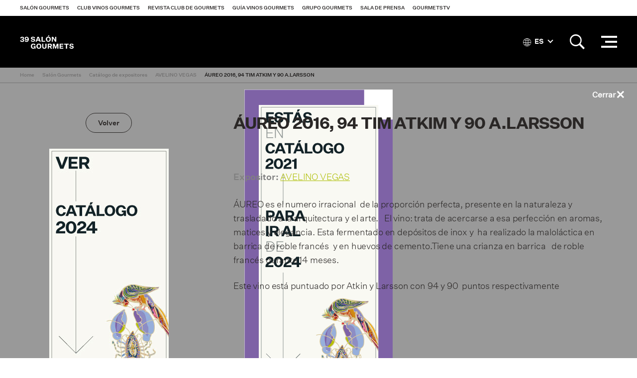

--- FILE ---
content_type: text/html; charset=utf-8
request_url: https://www.gourmets.net/salon-gourmets/2021/catalogo-expositores/avelino-vegas/aureo-2016-94-tim-atkim-y-90-alarsson
body_size: 7529
content:
<!DOCTYPE html>
<!--[if lt IE 7]>      <html dir="ltr" lang="es" class="no-js lt-ie10 lt-ie9 lt-ie8 lt-ie7"> <![endif]-->
<!--[if IE 7]>         <html dir="ltr" lang="es" class="no-js lt-ie10 lt-ie9 lt-ie8"> <![endif]-->
<!--[if IE 8]>         <html dir="ltr" lang="es" class="no-js lt-ie10 lt-ie9"> <![endif]-->
<!--[if IE 9]>         <html dir="ltr" lang="es" class="no-js lt-ie10"> <![endif]-->
<!--[if gt IE 9]><!--> <html dir="ltr" lang="es" class="no-js" lang="es"> <!--<![endif]-->
<head>


<!-- Google Tag Manager -->
<script>(function(w,d,s,l,i){w[l]=w[l]||[];w[l].push({'gtm.start':
new Date().getTime(),event:'gtm.js'});var f=d.getElementsByTagName(s)[0],
j=d.createElement(s),dl=l!='dataLayer'?'&l='+l:'';j.async=true;j.src=
'https://www.googletagmanager.com/gtm.js?id='+i+dl;f.parentNode.insertBefore(j,f);
})(window,document,'script','dataLayer','GTM-NXK4C82');</script>
<!-- End Google Tag Manager -->



    <meta charset="utf-8">
    <meta http-equiv="X-UA-Compatible" content="IE=edge">
	<meta name="viewport" content="width=device-width, initial-scale=1, maximum-scale=1">
    	
    	
	  


		<script type="application/ld+json">{"@context": "http://schema.org", "@type": "Article", "datePublished": "2021-01-01", "dateModified": "2021-01-10"}</script> <meta name="datePublished" content="2021-01-01"><meta name="dateModified" content="2021-01-10">
	

 
    <title>ÁUREO 2016,  94 TIM ATKIM Y 90 A.LARSSON | Grupo Gourmets</title>
 




    <link rel="canonical" href="https://www.gourmets.net/salon-gourmets/2021/catalogo-expositores/avelino-vegas/aureo-2016-94-tim-atkim-y-90-alarsson" />
	
		
 












<meta name="description" content="ÁUREO es el numero irracional  de la proporción perfecta, presente en la naturaleza y trasladado a la arquitectura y el arte.   El vino: trata de acer" />

	<meta property="og:title" content="ÁUREO 2016,  94 TIM ATKIM Y 90 A.LARSSON">
	<meta property="og:site_name" content="Grupo Gourmets">
	<meta property="og:url" content="https://www.gourmets.net/salon-gourmets/2021/catalogo-expositores/avelino-vegas/aureo-2016-94-tim-atkim-y-90-alarsson">
	<meta property="og:description" content="ÁUREO es el numero irracional  de la proporción perfecta, presente en la naturaleza y trasladado a la arquitectura y el arte.   El vino: trata de acercarse a esa perfección en aromas, matices y elegancia. Esta fermentado en depósitos de inox y  ha realizado la maloláctica en barrica de roble francés  y en huevos de cemento.Tiene una crianza en barrica   de roble francés durante 14 meses.  Este vino está puntuado por Atkin y Larsson con 94 y 90  puntos respectivamente">
	<meta property="og:type" content="website">
	<meta property="og:image" content="">
	
	<meta name="twitter:card" content="summary_large_image">
	<meta name="twitter:title" content="Salón Gourmets">
	<meta name="twitter:description" content="Avelino Vegas D.O. Ribera del Duero  ( nuevo proyecto ) está localizada en la carretera de Peñafiel a Pesquera de Duero (Valladolid). Es una pequeña bodega, rodeada de viñedos y con unas magníficas vistas al Castillo de Peñafiel. Este proyecto es absolutamente singular, que nace como bodega boutique, con una capacidad de elaboración de 80.000 botellas.  La dirección enológica es de Cristina Vegas, nieta del fundador. Licenciada en Biotecnología por la Universidad Francisco de Vitoria y con el Diploma Nacional de Enología de Burdeos. Cristina ha trabajado en varias bodegas de gran prestigio : Chateau Lafite, Haut Brion, Smith haut lafitte. Actualmente asesora enológicamente a varias bodegas de Burdeos.Solo hacemos dos vinos de alta gama. Avelino Vegas 100 Aniversario. 13.336 botellas de la cosecha 2016 Avelino Vegas Aúreo : 31.248 botellas de la cosecha 2.016">
	<meta name="twitter:image" content="">


<script type="application/ld+json">
    {
      "@context": "https://schema.org",
      "@type": "Article",
      "name": "ÁUREO 2016,  94 TIM ATKIM Y 90 A.LARSSON",
      "mainEntityOfPage": {
        "@type": "WebPage",
        "@id": "https://www.gourmets.net/salon-gourmets/2021/catalogo-expositores/avelino-vegas/aureo-2016-94-tim-atkim-y-90-alarsson"
      },
      "headline": "ÁUREO 2016,  94 TIM ATKIM Y 90 A.LARSSON",
      "image": "",
      "author": {
        "@type": "Organization",
        "name": "AVELINO VEGAS",
        "url": "http://www.avelinovegas.com"
      },
      "publisher": {
        "@type": "Organization",
        "name": "Grupo Gourmets",
        "url": "https://www.gourmets.net/"
      }
    }
    </script>
    









    <!--Favicons-->
    <link rel="shortcut icon" href="https://www.gourmets.net/catalog/view/theme/default/assets/icons/favicon.ico">
    <link rel="icon" type="image/png" sizes="32x32" href="https://www.gourmets.net/catalog/view/theme/default/assets/icons/favicon-32x32.png">
    <link rel="icon" type="image/png" sizes="96x96" href="https://www.gourmets.net/catalog/view/theme/default/assets/icons/favicon-96x96.png">
    <link rel="icon" type="image/png" sizes="16x16" href="https://www.gourmets.net/catalog/view/theme/default/assets/icons/favicon-16x16.png">

    <!-- Add to homescreen for Chrome on Android -->
    <meta name="mobile-web-app-capable" content="yes">
    <meta name="application-name" content="ÁUREO 2016,  94 TIM ATKIM Y 90 A.LARSSON">
    <link rel="icon" sizes="192x192" href="https://www.gourmets.net/catalog/view/theme/default/assets/icons/chrome-touch-icon-192x192.png">

    <!-- Add to homescreen for Safari on iOS -->
    <meta name="apple-mobile-web-app-capable" content="yes">
    <meta name="apple-mobile-web-app-status-bar-style" content="black">
    <meta name="apple-mobile-web-app-title" content="ÁUREO 2016,  94 TIM ATKIM Y 90 A.LARSSON">
    <link rel="apple-touch-icon" href="https://www.gourmets.net/catalog/view/theme/default/assets/icons/apple-touch-icon.png">

    <!-- Tile icon for Win8 (144x144 + tile color) -->
    <meta name="msapplication-TileImage" content="https://www.gourmets.net/catalog/view/theme/default/assets/icons/ms-touch-icon-144x144-precomposed.png">
    <meta name="msapplication-TileColor" content="#ffffff">

    <!-- Color the status bar on mobile devices -->
    <meta name="theme-color" content="#ffffff">

    <!-- Manifest -->
    <!--<link rel="manifest" href="./manifest.json">-->

    <!--build:css css/main.min.css-->
    <link rel="stylesheet" href="https://www.gourmets.net/catalog/view/theme/default/css/main.css?v=3">
    <!--endbuild-->
	
<link rel="dns-prefetch" href="https://www.googletagmanager.com" >
<link rel="dns-prefetch" href="https://www.google-analytics.com" >
<link rel="dns-prefetch" href="https://maps.googleapis.com" >
<link rel="dns-prefetch" href="https://stats.g.doubleclick.net" >
<link rel="dns-prefetch" href="https://connect.facebook.net" >
<link rel="dns-prefetch" href="https://www.ssl247.es" >
<link rel="dns-prefetch" href="http://ocsp.sectigo.com" >
<link rel="dns-prefetch" href="https://www.google.com" >
<link rel="dns-prefetch" href="https://www.google.es" >
<link rel="dns-prefetch" href="https://www.google.co.uk" >
<link rel="dns-prefetch" href="https://www.facebook.com" >



		<script type="text/javascript">
var gaJsHost = (("https:" == document.location.protocol) ? "https://ssl." : "http://www.");
document.write(unescape("%3Cscript src='" + gaJsHost + "google-analytics.com/ga.js' type='text/javascript'%3E%3C/script%3E"));
</script>
<script type="text/javascript">
try {
var pageTracker = _gat._getTracker("UA-27406216-1");
pageTracker._trackPageview();
} catch(err) {}</script>
<!-- Global site tag (gtag.js) - Google Analytics -->
<script async src="https://www.googletagmanager.com/gtag/js?id=UA-137747491-1"></script>
<script>
  window.dataLayer = window.dataLayer || [];
  function gtag(){dataLayer.push(arguments);}
  gtag('js', new Date());

  gtag('config', 'UA-137747491-1');
</script>
	

	
	<!--Google Maps-->

	
	<!--[if IE]>
      <script src="https://www.gourmets.net/catalog/view/js/plugins/rem.js"></script>
      <script src="https://www.gourmets.net/catalog/view/js/plugins/flexibility.js"></script>
      <script src="https://www.gourmets.net/catalog/view/js/plugins/matchMedia.js"></script>
    <![endif]-->



<!-- Facebook Pixel Code -->
<!-- End Facebook Pixel Code -->



  </head>

  <body>
    

<!-- Google Tag Manager (noscript) -->
<noscript><iframe src="https://www.googletagmanager.com/ns.html?id=GTM-NXK4C82"
height="0" width="0" style="display:none;visibility:hidden"></iframe></noscript>
<!-- End Google Tag Manager (noscript) -->



	<nav class="topbar">
      <a href="#" class="topbar__btn topbar__btn--toggle-nav">
        <i class="topbar__btn__icon topbar__btn__icon--active ion-android-menu"></i>
        <i class="topbar__btn__icon topbar__btn__icon--inactive ion-close"></i>
      </a>

	  <a href="https://www.gourmets.net/salon-gourmets" class="topbar__logo topbar__logo--sg-39sg"></a>
	  
      <a href="#" class="topbar__btn  topbar__btn--toggle-preheader">
        <i class="topbar__btn__icon topbar__btn__icon--active ion-grid"></i>
        <i class="topbar__btn__icon topbar__btn__icon--inactive ion-close"></i>
      </a>
    </nav><!--end of topbar-->
	
	
	
    <header class="header is-sticky">
	
	  <div id='div_session_write'> </div>

	<nav class="preheader ">
	  <div class="preheader__wrapper">
		
		  <ul class="preheader__list">
			
			 
			<li class="preheader__list__item"><a href="https://www.gourmets.net/salon-gourmets" onclick="cambioarea('1');" class="preheader__list__btn">Salón Gourmets</a></li>
			 

			
			 
			<li class="preheader__list__item"><a href="https://www.gourmets.net/club-vinos-gourmets" onclick="cambioarea('2');" class="preheader__list__btn">Club Vinos Gourmets</a></li>
			 

			
			 
			<li class="preheader__list__item"><a href="https://www.gourmets.net/revista-club-de-gourmets" onclick="cambioarea('3');" class="preheader__list__btn">Revista Club de Gourmets</a></li>
			 

			
			 
			<li class="preheader__list__item"><a href="https://www.gourmets.net/guia-vinos-gourmets" onclick="cambioarea('4');" class="preheader__list__btn">Guía Vinos Gourmets</a></li>
			 

			
			 
			<li class="preheader__list__item"><a href="https://www.gourmets.net/grupogourmets" onclick="cambioarea('5');" class="preheader__list__btn">Grupo Gourmets</a></li>
			 

			
									<li class="preheader__list__item"><a href="https://www.gourmets.net/salon-gourmets/sala-de-prensa" onclick="cambioarea('6');" class="preheader__list__btn">Sala de Prensa</a></li>
			
			 

			
			 
			<li class="preheader__list__item"><a href="https://www.gourmets.net/salon-gourmets/gourmetstv/2025" onclick="cambioarea('8');" class="preheader__list__btn">GourmetsTV</a></li>
			 

								  </ul><!--end of preheader__list-->
		
	  </div><!--end of preheader__wrapper-->
	</nav><!--end of preheader-->
 

 <script type="text/javascript"><!--


//--></script> 


		<div class="header__wrapper">
		
		
		<div class="header__col header__col--left">
          <a href="https://www.gourmets.net/salon-gourmets" class="header__logo header__logo--sg-39sg">Salón de Gourmets</a>
        </div><!--end of header__col-->
		
		
	    <div class="header__nav">
          <nav class="nav">
            <div class="nav__container">
              <div class="nav__wrapper">


     
		  <ul class="nav__list nav__list--visible">
						
						
			<li class="nav__list__item">
			  			  <a href="https://www.gourmets.net/salon-gourmets/exponer" class="nav__list__btn">Exponer</a>
			  			  	  
			</li>
			
						
			
						
						
			<li class="nav__list__item">
			  			  <a href="https://www.gourmets.net/salon-gourmets/visitar" class="nav__list__btn">Visitar</a>
			  			  	  
			</li>
			
						
			
						
						
			<li class="nav__list__item">
			  			  <a href="https://www.gourmets.net/salon-gourmets/que-pasa-en-el-sg" class="nav__list__btn">Así fue</a>
			  			  	  
			</li>
			
						
			
						
						
								<li class="nav__list__item"><a href="https://www.gourmets.net/salon-gourmets/2026/catalogo-expositores"  class="nav__list__btn">Catálogo de expositores SG 2026</a></li>
				
			
						
			
						
						
								<li class="nav__list__item"><a href="https://www.gourmets.net/salon-gourmets/sala-de-prensa"  class="nav__list__btn">Sala de prensa</a></li>
				
			
						
			
						
						
			<li class="nav__list__item">
			  			  <a href="https://www.gourmets.net/salon-gourmets/contacto" class="nav__list__btn">Contactar</a>
			  			  	  
			</li>
			
						
			
					  </ul><!--end of nav__list-->
		  
		  	<div class="nav__float">
			  <button class="nav__btn-more hidden">...</button>
	
			  <ul class="nav__list nav__list--hidden"></ul>
			</div><!--end of nav__float-->
		  
		




          </nav><!--end of nav-->
        </div>



        <div class="header__search">
          <div class="header__search__content">
                        <fieldset class="header__search__fieldset">
              <input class="header__search__input" type="search" name="searchsalon" placeholder="Buscar">
              <input class="header__search__btn" type="submit" value="">
            </fieldset>
                      </div>
        </div>

        <div class="header__col header__col--right">


         
          
		  	


<div class="header__col__item">
            <div class="header__language">
              <a class="header__language__btn"><i class="header__language__btn__icon ion-ios-world-outline"></i> ES <i class="header__language__btn__arrow"></i></a>

              <div class="header__language__list" id="form-languagenew">
                                <a href="#" name="es-es" class="header__language__list__link ">Español</a>
                                <a href="#" name="en-gb" class="header__language__list__link language-select">English</a>
                              </div>
            </div>

<form action="https://www.gourmets.net/index.php?route=common/language/language" method="post" enctype="multipart/form-data" id="form-language" class="is-hidden">
<input type="hidden" name="code" value="es-es" />
<input type="hidden" name="redirect" value="" />
<input type="hidden" name="niaperanno" value="2021" />

</form>

          </div>




	


	

          
          <div class="header__col__item">
            <a href="#" class="header__btn-icon header__btn-icon--search">
              <i class="header__btn-icon__icon header__btn-icon__icon--active ion-ios-search-strong"></i>
              <i class="header__btn-icon__icon header__btn-icon__icon--inactive ion-android-close"></i>
            </a>

            <fieldset class="header__col__search">
              <input class="form__input search__input" type="search" name="searchsalon" placeholder="Buscar">
              <input class="search__btn" type="submit" value="">
            </fieldset>
          </div>
          





          <div class="header__col__item">
            <a href="#" class="header__nav-btn">
              <div class="header__nav-btn__lines">
                <span class="header__nav-btn__line header__nav-btn__line--top"></span>
                <span class="header__nav-btn__line header__nav-btn__line--middle"></span>
                <span class="header__nav-btn__line header__nav-btn__line--bottom"></span>
              </div><!--end of header__nav-btn__lines-->
            </a>
          </div>
        </div>
      </div><!--end of header__wrapper-->
    </header><!--end of header-->




	  				


	
	<div class="breadcrumb">
	  <div class="wrapper wrapper--wide">
		<ul class="breadcrumb__list">
			
		    			<li class="breadcrumb__list__item"><a href="https://www.gourmets.net/" class="breadcrumb__list__item__link">Home</a></li>
						<li class="breadcrumb__list__item"><a href="https://www.gourmets.net/salon-gourmets" class="breadcrumb__list__item__link">Salón Gourmets</a></li>
						<li class="breadcrumb__list__item"><a href="https://www.gourmets.net/salon-gourmets/2021/catalogo-expositores/" class="breadcrumb__list__item__link">Catálogo de expositores</a></li>
						<li class="breadcrumb__list__item"><a href="https://www.gourmets.net/salon-gourmets/2021/catalogo-expositores/avelino-vegas/1856755" class="breadcrumb__list__item__link">AVELINO VEGAS</a></li>
						<li class="breadcrumb__list__item"><a href="https://www.gourmets.net/salon-gourmets/2021/catalogo-expositores/avelino-vegas/aureo-2016-94-tim-atkim-y-90-alarsson" class="breadcrumb__list__item__link">ÁUREO 2016,  94 TIM ATKIM Y 90 A.LARSSON</a></li>
				

		</ul><!--end of breadcrumb__list-->
	  </div><!--end of wrapper-->
	</div><!--end of breadcrumb-->




<div class="main">






  <section class="section">
    <div class="wrapper">
      <div class="columns">



        <aside class="aside columns__column columns__column--four align-center">
          
          <a href="#"  onclick="history.length == 1?location.href='https://www.gourmets.net/salon-gourmets/2021/catalogo-expositores/avelino-vegas/1856755':history.go(-1);" class="btn btn--ghost-black">Volver</a>

        </aside><!--end of columns__column-->





        <div class="columns__column columns__column--eight">
          <section class="section">
            <h1 class="section__title section__title--small">ÁUREO 2016,  94 TIM ATKIM Y 90 A.LARSSON</h1>




            <div class="editor">
<ul class="contact__text__list">
                  <li class="contact__text__list__item"><strong>Expositor:</strong> <a href="https://www.gourmets.net/salon-gourmets/2021/catalogo-expositores/avelino-vegas/1856755">AVELINO VEGAS</a></li>
                                    
                                            
<!--Categoría: MIEL

Marca: Abeja obrera-->


          </ul><!--end of contact__text__list-->


                                <p>&Aacute;UREO es el numero irracional&nbsp; de la proporci&oacute;n perfecta, presente en la naturaleza y trasladado a la arquitectura y el arte. &nbsp; El vino: trata de acercarse a esa perfecci&oacute;n en aromas, matices y elegancia. Esta fermentado en dep&oacute;sitos de inox y&nbsp; ha realizado la malol&aacute;ctica en barrica de roble franc&eacute;s&nbsp; y en huevos de cemento.Tiene una crianza en barrica&nbsp;&nbsp; de roble franc&eacute;s durante 14 meses.&nbsp; </p><p>Este vino est&aacute; puntuado por Atkin y Larsson con 94 y 90&nbsp; puntos respectivamente</p><br>
                            </div><!--end of editor-->

           
          </section>










  



        </div><!--end of columns__column-->



      </div><!--end of columns-->
    </div><!--end of wrapper-->
  </section>



 <section class="section">
    <div class="wrapper">
      
      <div class="gallery">

                <a href="https://www.gourmets.net/img/Noticias/4520.jpg" class="gallery__item" title="ÁUREO 2016,  94 TIM ATKIM Y 90 A.LARSSON">
          <img loading="lazy" class="gallery__img" src="https://www.gourmets.net/img/Noticias/4520.jpg">
        </a><!--end of gallery__item-->
                <a href="https://www.gourmets.net/img/Noticias/4521.jpg" class="gallery__item" title="ÁUREO 2016,  94 TIM ATKIM Y 90 A.LARSSON">
          <img loading="lazy" class="gallery__img" src="https://www.gourmets.net/img/Noticias/4521.jpg">
        </a><!--end of gallery__item-->
                
      </div><!--end of gallery-->

    </div><!--end of wrapper-->
  </section>




<section class="section">
    <div class="wrapper">




      <div class="columns">

<aside class="aside columns__column columns__column--four align-center">
                    <figure class="section__figure">
            <img loading="lazy" src="https://www.gourmets.net/img/Expositores/1856755.jpg" class="scale-max-width">
          </figure><!--end of list__item__image-->
          
          
        </aside><!--end of columns__column-->


<div class="columns__column columns__column--eight">
          <section class="section">
            
            <div class="editor">
                            Avelino Vegas D.O. Ribera del Duero&nbsp; ( nuevo proyecto ) est&aacute; localizada en la carretera de Pe&ntilde;afiel a Pesquera de Duero (Valladolid). Es una peque&ntilde;a bodega, rodeada de vi&ntilde;edos y con unas magn&iacute;ficas vistas al Castillo de Pe&ntilde;afiel. Este proyecto es absolutamente singular, que nace como bodega boutique, con una capacidad de elaboraci&oacute;n de 80.000 botellas.&nbsp; La direcci&oacute;n enol&oacute;gica es de Cristina Vegas, nieta del fundador. Licenciada en Biotecnolog&iacute;a por la Universidad Francisco de Vitoria y con el Diploma Nacional de Enolog&iacute;a de Burdeos. Cristina ha trabajado en varias bodegas de gran prestigio : Chateau Lafite, Haut Brion, Smith haut lafitte. Actualmente asesora enol&oacute;gicamente a varias bodegas de Burdeos.Solo hacemos dos vinos de alta gama. Avelino Vegas 100 Aniversario. 13.336 botellas de la cosecha 2016 Avelino Vegas A&uacute;reo : 31.248 botellas de la cosecha 2.016
                          </div><!--end of editor-->

          </section>

          <section class="section">
            <div class="contact">
              <div class="contact__container">
                <div class="contact__text">
                  <ul class="contact__text__list">
                                       <li class="contact__text__list__item"><strong>Dirección:</strong> CTRA. VA- 101 KM 3,762</li>
                                                      <li class="contact__text__list__item"><strong>Localidad:</strong> Peñafiel</li>
                                                      <li class="contact__text__list__item"><strong>CP:</strong> 47300</li>
                                                      <li class="contact__text__list__item"><strong>Provincia:</strong> Valladolid</li>
                                                      <li class="contact__text__list__item"><strong>Comunidad Autónoma:</strong> CASTILLA Y LEÓN</li>
                                                      <li class="contact__text__list__item"><strong>País:</strong> España</li>
                                                                                                                                                                                    <li class="contact__text__list__item"><strong>Web:</strong> <a href="http://www.avelinovegas.com" target="_blank">http://www.avelinovegas.com</a></li>
                  
                                    <li class="contact__text__list__item"><strong>Facebook:</strong> <a href="https://www.facebook.com/Bodegas Avelino Vegas" target="_blank">Bodegas Avelino Vegas</a></li>
                  
                  
                                    <li class="contact__text__list__item"><strong>Instagram:</strong> <a href="https://www.instagram.com/AVELINO VEGAS" target="_blank">AVELINO VEGAS</a></li>
                  
                    
                  <li class="contact__text__list__item"><strong>Pabellón:</strong> 8</li>
                  
                                    <li class="contact__text__list__item"><strong>Stand:</strong> 8LMG14</li>
                  


                                    <li class="contact__text__list__item"><strong>Categoría:</strong> 
                  
                                        BEBIDAS 
                    
                                    </li>
                                    </ul><!--end of contact__text__list-->
                </div><!--end of contact__text-->
              </div><!--end of contact__container-->
            </div><!--end of contact-->
          </section>
        </div><!--end of columns__column-->
      </div><!--end of columns-->
    </div><!--end of wrapper-->
  </section>












		  <section class="section section--highlight">
		<div class="wrapper wrapper--wide">
	  
		  <div class="sponsor">
			<h2 class="sponsor__title"></h2>
			

			


						<div class="columns">
			  <div class="columns__column columns__column--twelve">				<div class="sponsor__section sponsor__section--xl">
				  <h3 class="sponsor__subtitle">Organiza / Medios Corporativos:</h3>
					
				  				  <div class="sponsor__section__item">
					<div class="sponsor__section__item__image">
						<a href="https://www.gourmets.net/" target="_blank" class="sponsor__section__item__image__link no-touch">
						<img src="https://www.gourmets.net/image/catalog/2026/39salongourmets/patros/logoGG+50.png" loading="lazy">
						</a>
					</div><!--end of sponsor__section__item__image-->
				  </div><!--end of sponsor__section__item-->
				  				  <div class="sponsor__section__item">
					<div class="sponsor__section__item__image">
						<a href="https://www.gourmets.net/clubdegourmets" target="_blank" class="sponsor__section__item__image__link no-touch">
						<img src="https://www.gourmets.net/image/catalog/33-SALON-GOURMETS/Patrocinadores/Club_Gourmets.jpg" loading="lazy">
						</a>
					</div><!--end of sponsor__section__item__image-->
				  </div><!--end of sponsor__section__item-->
				  				  <div class="sponsor__section__item">
					<div class="sponsor__section__item__image">
						<a href="https://www.gourmets.net/guia-vinos-gourmets" target="_blank" class="sponsor__section__item__image__link no-touch">
						<img src="https://www.gourmets.net/image/catalog/2025/38_salon_gourmets/logos/Logo_GVG.png" loading="lazy">
						</a>
					</div><!--end of sponsor__section__item__image-->
				  </div><!--end of sponsor__section__item-->
				  				  
				</div><!--end of sponsor__section-->
		      </div><!--end of columns__column-->




			  
			  
			</div><!--end of columns-->			
			
						
			
			
			        
						
									
						<div class="sponsor__section sponsor__section--l">
			  <h3 class="sponsor__subtitle">Patrocinadores:</h3>
			  
			  			  <div class="sponsor__section__item">
				<div class="sponsor__section__item__image">
						<a href="https://estrellagalicia.es/" target="_blank" class="sponsor__section__item__image__link no-touch">
						<img src="https://www.gourmets.net/image/catalog/2020/34-salon-gourmets/Patrocinadores/estrella_galicia.png" loading="lazy">
						</a>
					</div><!--end of sponsor__section__item__image-->
			  </div><!--end of sponsor__section__item-->
			  			  <div class="sponsor__section__item">
				<div class="sponsor__section__item__image">
						<a href="https://cabreiroa.es/" target="_blank" class="sponsor__section__item__image__link no-touch">
						<img src="https://www.gourmets.net/image/catalog/2020/34-salon-gourmets/Patrocinadores/Cabreiroá.png" loading="lazy">
						</a>
					</div><!--end of sponsor__section__item__image-->
			  </div><!--end of sponsor__section__item-->
			  			  <div class="sponsor__section__item">
				<div class="sponsor__section__item__image">
						<a href="http://www.tierradesabor.es/" target="_blank" class="sponsor__section__item__image__link no-touch">
						<img src="https://www.gourmets.net/image/catalog/2020/34-salon-gourmets/Patrocinadores/TS-CyL logo .jpg" loading="lazy">
						</a>
					</div><!--end of sponsor__section__item__image-->
			  </div><!--end of sponsor__section__item-->
			  			  <div class="sponsor__section__item">
				<div class="sponsor__section__item__image">
						<a href="https://www.alimentosdespana.es/es/" target="_blank" class="sponsor__section__item__image__link no-touch">
						<img src="https://www.gourmets.net/image/catalog/2020/34-salon-gourmets/Patrocinadores/MAPA.Gob.Web 2022.png" loading="lazy">
						</a>
					</div><!--end of sponsor__section__item__image-->
			  </div><!--end of sponsor__section__item-->
			  			  <div class="sponsor__section__item">
				<div class="sponsor__section__item__image">
						<a href="https://www.icex.es/" target="_blank" class="sponsor__section__item__image__link no-touch">
						<img src="https://www.gourmets.net/image/catalog/2020/34-salon-gourmets/Patrocinadores/icex2024.jpg" loading="lazy">
						</a>
					</div><!--end of sponsor__section__item__image-->
			  </div><!--end of sponsor__section__item-->
			  			  <div class="sponsor__section__item">
				<div class="sponsor__section__item__image">
						<a href="https://dehesa-extremadura.com/" target="_blank" class="sponsor__section__item__image__link no-touch">
						<img src="https://www.gourmets.net/image/catalog/2025/38_salon_gourmets/logos/dehesa-extremadura.jpg" loading="lazy">
						</a>
					</div><!--end of sponsor__section__item__image-->
			  </div><!--end of sponsor__section__item-->
			  			  <div class="sponsor__section__item">
				<div class="sponsor__section__item__image">
						<a href="http://www.terneraasturiana.org/" target="_blank" class="sponsor__section__item__image__link no-touch">
						<img src="https://www.gourmets.net/image/catalog/2020/34-salon-gourmets/Patrocinadores/ternera-asturiana.jpg" loading="lazy">
						</a>
					</div><!--end of sponsor__section__item__image-->
			  </div><!--end of sponsor__section__item-->
			  			  <div class="sponsor__section__item">
				<div class="sponsor__section__item__image">
						<a href="http://www.ostrasorlut.com/" target="_blank" class="sponsor__section__item__image__link no-touch">
						<img src="https://www.gourmets.net/image/catalog/2020/34-salon-gourmets/Patrocinadores/Sorlut.jpg" loading="lazy">
						</a>
					</div><!--end of sponsor__section__item__image-->
			  </div><!--end of sponsor__section__item-->
			  			  <div class="sponsor__section__item">
				<div class="sponsor__section__item__image">
						<a href="http://encinarsa.com" target="_blank" class="sponsor__section__item__image__link no-touch">
						<img src="https://www.gourmets.net/image/catalog/2020/34-salon-gourmets/Patrocinadores/Logo-Encinar-Hosteleria.jpg" loading="lazy">
						</a>
					</div><!--end of sponsor__section__item__image-->
			  </div><!--end of sponsor__section__item-->
			  			  <div class="sponsor__section__item">
				<div class="sponsor__section__item__image">
						<a href="https://www.xunta.gal/portada" target="_blank" class="sponsor__section__item__image__link no-touch">
						<img src="https://www.gourmets.net/image/catalog/2025/38_salon_gourmets/logos/xunta de galicia.png" loading="lazy">
						</a>
					</div><!--end of sponsor__section__item__image-->
			  </div><!--end of sponsor__section__item-->
			  			  <div class="sponsor__section__item">
				<div class="sponsor__section__item__image">
						<a href="http://www.lariojacapital.com/alimentos_de_la_rioja" target="_blank" class="sponsor__section__item__image__link no-touch">
						<img src="https://www.gourmets.net/image/catalog/2020/34-salon-gourmets/Patrocinadores/Gob-La-Rioja-y-producto-riojano-positivo.jpg" loading="lazy">
						</a>
					</div><!--end of sponsor__section__item__image-->
			  </div><!--end of sponsor__section__item-->
			  			  <div class="sponsor__section__item">
				<div class="sponsor__section__item__image">
						<a href="https://www.comunidad.madrid/" target="_blank" class="sponsor__section__item__image__link no-touch">
						<img src="https://www.gourmets.net/image/catalog/2020/34-salon-gourmets/Patrocinadores/madrid-limpio.png" loading="lazy">
						</a>
					</div><!--end of sponsor__section__item__image-->
			  </div><!--end of sponsor__section__item-->
			  			  <div class="sponsor__section__item">
				<div class="sponsor__section__item__image">
						<a href="https://arturosanchez.com/" target="_blank" class="sponsor__section__item__image__link no-touch">
						<img src="https://www.gourmets.net/image/catalog/2020/34-salon-gourmets/Patrocinadores/arturo-berkel.jpg" loading="lazy">
						</a>
					</div><!--end of sponsor__section__item__image-->
			  </div><!--end of sponsor__section__item-->
			  			  <div class="sponsor__section__item">
				<div class="sponsor__section__item__image">
						<a href="https://www.bergara.online/en/esp/" target="_blank" class="sponsor__section__item__image__link no-touch">
						<img src="https://www.gourmets.net/image/catalog/2025/38_salon_gourmets/logos/bergara-2.png" loading="lazy">
						</a>
					</div><!--end of sponsor__section__item__image-->
			  </div><!--end of sponsor__section__item-->
			  			  <div class="sponsor__section__item">
				<div class="sponsor__section__item__image">
						<a href="https://www.reynogourmet.com/" target="_blank" class="sponsor__section__item__image__link no-touch">
						<img src="https://www.gourmets.net/image/catalog/2025/38_salon_gourmets/logos/reyno-navarra.png" loading="lazy">
						</a>
					</div><!--end of sponsor__section__item__image-->
			  </div><!--end of sponsor__section__item-->
			  			  <div class="sponsor__section__item">
				<div class="sponsor__section__item__image">
						<a href="https://www.fromnorway.com/" target="_blank" class="sponsor__section__item__image__link no-touch">
						<img src="https://www.gourmets.net/image/catalog/2025/38_salon_gourmets/logos/SFN_Logo_Positiv_CMYK.jpg" loading="lazy">
						</a>
					</div><!--end of sponsor__section__item__image-->
			  </div><!--end of sponsor__section__item-->
			  			  <div class="sponsor__section__item">
				<div class="sponsor__section__item__image">
						<a href="https://www.saboramalaga.es/es/" target="_blank" class="sponsor__section__item__image__link no-touch">
						<img src="https://www.gourmets.net/image/catalog/2025/38_salon_gourmets/logos/logo_sg.jpg" loading="lazy">
						</a>
					</div><!--end of sponsor__section__item__image-->
			  </div><!--end of sponsor__section__item-->
			  			  <div class="sponsor__section__item">
				<div class="sponsor__section__item__image">
						<a href="https://queixotetilla.org/" target="_blank" class="sponsor__section__item__image__link no-touch">
						<img src="https://www.gourmets.net/image/catalog/2025/38_salon_gourmets/logos/Logo-Queixo-Tetilla.png" loading="lazy">
						</a>
					</div><!--end of sponsor__section__item__image-->
			  </div><!--end of sponsor__section__item-->
			  			  <div class="sponsor__section__item">
				<div class="sponsor__section__item__image">
						<a href="https://www.gobiernodecanarias.org/principal/" target="_blank" class="sponsor__section__item__image__link no-touch">
						<img src="https://www.gourmets.net/image/catalog/2025/38_salon_gourmets/logos/_canarias.jpg" loading="lazy">
						</a>
					</div><!--end of sponsor__section__item__image-->
			  </div><!--end of sponsor__section__item-->
			  			  <div class="sponsor__section__item">
				<div class="sponsor__section__item__image">
						<a href="https://iruki.es/" target="_blank" class="sponsor__section__item__image__link no-touch">
						<img src="https://www.gourmets.net/image/catalog/2026/39salongourmets/patros/logo iruki.jpg" loading="lazy">
						</a>
					</div><!--end of sponsor__section__item__image-->
			  </div><!--end of sponsor__section__item-->
			  			  <div class="sponsor__section__item">
				<div class="sponsor__section__item__image">
						<a href="" target="_blank" class="sponsor__section__item__image__link no-touch">
						<img src="https://www.gourmets.net/image/catalog/2026/39salongourmets/patros/LOGOTIPO-LA-FINCA_JUANITO.png" loading="lazy">
						</a>
					</div><!--end of sponsor__section__item__image-->
			  </div><!--end of sponsor__section__item-->
			  			  <div class="sponsor__section__item">
				<div class="sponsor__section__item__image">
						<a href="https://www.pastarummo.it/en/" target="_blank" class="sponsor__section__item__image__link no-touch">
						<img src="https://www.gourmets.net/image/catalog/2026/39salongourmets/patros/logo-rummo-2014.jpg" loading="lazy">
						</a>
					</div><!--end of sponsor__section__item__image-->
			  </div><!--end of sponsor__section__item-->
			  	
			  
			</div><!--end of sponsor__section-->
									
						<div class="sponsor__section sponsor__section--m">
			  <h3 class="sponsor__subtitle">Copatrocinadores:</h3>
			  
			  			  <div class="sponsor__section__item">
				<div class="sponsor__section__item__image">
						<a href="https://www.negrini.es/" target="_blank" class="sponsor__section__item__image__link no-touch">
						<img src="https://www.gourmets.net/image/catalog/2020/34-salon-gourmets/Patrocinadores/LOGONEGRINI.jpg" loading="lazy">
						</a>
					</div><!--end of sponsor__section__item__image-->
			  </div><!--end of sponsor__section__item-->
			  			  <div class="sponsor__section__item">
				<div class="sponsor__section__item__image">
						<a href="https://www.le5stagioni.it/es/index.html" target="_blank" class="sponsor__section__item__image__link no-touch">
						<img src="https://www.gourmets.net/image/catalog/2020/34-salon-gourmets/Patrocinadores/Le 5 Stagioni_logo + payoff.png" loading="lazy">
						</a>
					</div><!--end of sponsor__section__item__image-->
			  </div><!--end of sponsor__section__item-->
			  			  <div class="sponsor__section__item">
				<div class="sponsor__section__item__image">
						<a href="https://rafaelsalgado.com/" target="_blank" class="sponsor__section__item__image__link no-touch">
						<img src="https://www.gourmets.net/image/catalog/2025/38_salon_gourmets/logos/Logo RS Nuevo negro.jpg" loading="lazy">
						</a>
					</div><!--end of sponsor__section__item__image-->
			  </div><!--end of sponsor__section__item-->
			  	
			  
			</div><!--end of sponsor__section-->
									
						<div class="sponsor__section sponsor__section--s">
			  <h3 class="sponsor__subtitle">Colaboradores:</h3>
			  
			  			  <div class="sponsor__section__item">
				<div class="sponsor__section__item__image">
						<a href="https://www.madrid.es/portal/site/munimadrid" target="_blank" class="sponsor__section__item__image__link no-touch">
						<img src="https://www.gourmets.net/image/catalog/2020/34-salon-gourmets/Patrocinadores/marca_madrid_azul_digital.png" loading="lazy">
						</a>
					</div><!--end of sponsor__section__item__image-->
			  </div><!--end of sponsor__section__item-->
			  			  <div class="sponsor__section__item">
				<div class="sponsor__section__item__image">
						<a href="https://www.tourspain.es/es/" target="_blank" class="sponsor__section__item__image__link no-touch">
						<img src="https://www.gourmets.net/image/catalog/2020/34-salon-gourmets/Patrocinadores/turespanagr.jpg" loading="lazy">
						</a>
					</div><!--end of sponsor__section__item__image-->
			  </div><!--end of sponsor__section__item-->
			  			  <div class="sponsor__section__item">
				<div class="sponsor__section__item__image">
						<a href="https://www.panaderiaobando.com" target="_blank" class="sponsor__section__item__image__link no-touch">
						<img src="https://www.gourmets.net/image/catalog/2020/34-salon-gourmets/Patrocinadores/Obando.jpg" loading="lazy">
						</a>
					</div><!--end of sponsor__section__item__image-->
			  </div><!--end of sponsor__section__item-->
			  			  <div class="sponsor__section__item">
				<div class="sponsor__section__item__image">
						<a href="https://sumilleres.org/" target="_blank" class="sponsor__section__item__image__link no-touch">
						<img src="https://www.gourmets.net/image/catalog/2025/38_salon_gourmets/logos/UES-nuevo.jpg" loading="lazy">
						</a>
					</div><!--end of sponsor__section__item__image-->
			  </div><!--end of sponsor__section__item-->
			  			  <div class="sponsor__section__item">
				<div class="sponsor__section__item__image">
						<a href="https://www.facebook.com/aepart/" target="_blank" class="sponsor__section__item__image__link no-touch">
						<img src="https://www.gourmets.net/image/catalog/2020/34-salon-gourmets/Patrocinadores/logo aepa 2020 jpg.jpg" loading="lazy">
						</a>
					</div><!--end of sponsor__section__item__image-->
			  </div><!--end of sponsor__section__item-->
			  			  <div class="sponsor__section__item">
				<div class="sponsor__section__item__image">
						<a href="http://www.xeria.es/" target="_blank" class="sponsor__section__item__image__link no-touch">
						<img src="https://www.gourmets.net/image/catalog/2020/34-salon-gourmets/Patrocinadores/xeria_color.png" loading="lazy">
						</a>
					</div><!--end of sponsor__section__item__image-->
			  </div><!--end of sponsor__section__item-->
			  			  <div class="sponsor__section__item">
				<div class="sponsor__section__item__image">
						<a href="http://solcomsl.com/" target="_blank" class="sponsor__section__item__image__link no-touch">
						<img src="https://www.gourmets.net/image/catalog/33-SALON-GOURMETS/Patrocinadores/Solcom.jpg" loading="lazy">
						</a>
					</div><!--end of sponsor__section__item__image-->
			  </div><!--end of sponsor__section__item-->
			  			  <div class="sponsor__section__item">
				<div class="sponsor__section__item__image">
						<a href="https://canalcocina.es/" target="_blank" class="sponsor__section__item__image__link no-touch">
						<img src="https://www.gourmets.net/image/catalog/2025/38_salon_gourmets/logos/canal-cocina.jpg" loading="lazy">
						</a>
					</div><!--end of sponsor__section__item__image-->
			  </div><!--end of sponsor__section__item-->
			  	
			  
			</div><!--end of sponsor__section-->
									
						<div class="sponsor__section sponsor__section--xs">
			  <h3 class="sponsor__subtitle">SG Coopera con:</h3>
			  
			  			  <div class="sponsor__section__item">
				<div class="sponsor__section__item__image">
						<a href="http://bamadrid.org/" target="_blank" class="sponsor__section__item__image__link no-touch">
						<img src="https://www.gourmets.net/image/catalog/2020/34-salon-gourmets/Patrocinadores/LOGO BAM JPG.jpg" loading="lazy">
						</a>
					</div><!--end of sponsor__section__item__image-->
			  </div><!--end of sponsor__section__item-->
			  			  <div class="sponsor__section__item">
				<div class="sponsor__section__item__image">
						<a href="http://www.aldeasinfantiles.es/" target="_blank" class="sponsor__section__item__image__link no-touch">
						<img src="https://www.gourmets.net/image/catalog/2020/34-salon-gourmets/Patrocinadores/Aldeas_Infantiles.jpg" loading="lazy">
						</a>
					</div><!--end of sponsor__section__item__image-->
			  </div><!--end of sponsor__section__item-->
			  			  <div class="sponsor__section__item">
				<div class="sponsor__section__item__image">
						<a href="" target="_blank" class="sponsor__section__item__image__link no-touch">
						<img src="https://www.gourmets.net/image/catalog/2025/38_salon_gourmets/logos/Gastronomia-solidaria.jpg" loading="lazy">
						</a>
					</div><!--end of sponsor__section__item__image-->
			  </div><!--end of sponsor__section__item-->
			  			  <div class="sponsor__section__item">
				<div class="sponsor__section__item__image">
						<a href="https://asociacionmeg.com/" target="_blank" class="sponsor__section__item__image__link no-touch">
						<img src="https://www.gourmets.net/image/catalog/2025/38_salon_gourmets/logos/image002.png" loading="lazy">
						</a>
					</div><!--end of sponsor__section__item__image-->
			  </div><!--end of sponsor__section__item-->
			  	
			  
			</div><!--end of sponsor__section-->
												
		  </div><!--end of sponsor-->	
		  
		</div><!--end of wrapper-->
      </section><!--end of section-->  



</div><!--end of columns__column-->
      </div><!--end of columns-->



		
 



</div><!--end of main-->








  
  
  <footer class="footer">
      <div class="footer__wrapper">


        <div class="footer__top">


<div class="footer__logo">
                        <a href="https://www.gourmets.net/" class="footer__logo__link">
              <img src="https://www.gourmets.net/catalog/view/theme/default/assets/img/logo_gg_white.png"
                   srcset="https://www.gourmets.net/catalog/view/theme/default/assets/img/logo_gg_white@2x.png 2x,
                           https://www.gourmets.net/catalog/view/theme/default/assets/img/logo_gg_white@3x.png 3x"
                   class="footer__logo__img" title="Grupo Gourmets">
              <p class="footer__logo__title">Grupo<br>Gourmets</p>
            </a>
                      </div><!--end of footer__logo-->




          <div class="footer__contact">

<div class="footer__contact__item">
              <p class="footer__contact__tag">#SG26</p>
            </div>


            <div class="footer__contact__item">
              <a href="mailto:infosalon@gourmets.net" class="footer__contact__link">infosalon@gourmets.net</a>
            </div>

            <div class="footer__contact__item">
              <a href="tel:+34915489651" class="footer__contact__link">Tel.: +34 915 489 651</a>
            </div>

            


            
            <div class="footer__contact__item">
              <!-- redes sociales -->	
		          		  		  
		  <div class="social">
			<ul class="social__list">
			  
			  			  <li class="social__list__item"><a href="https://www.instagram.com/grupogourmets/" class="social__list__item__link ion-social-instagram" target="_blank"></a></li>
			  
			  
			  			   <li class="social__list__item"><a href="https://twitter.com/GrupoGourmets" class="social__list__item__link" target="_blank"><svg height="14" xmlns="http://www.w3.org/2000/svg" viewBox="0 0 1200 1226.37"><path d="m714.16,519.28L1160.89,0h-105.86l-387.89,450.89L357.33,0H0l468.49,681.82L0,1226.37h105.87l409.63-476.15,327.18,476.15h357.33l-485.86-707.09h.03Zm-145,168.54l-47.47-67.89L144.01,79.69h162.6l304.8,435.99,47.47,67.89,396.2,566.72h-162.6l-323.31-462.45v-.03Z"/></svg></a></li>
			  
			  
			  			  <li class="social__list__item"><a href="https://www.facebook.com/SalonGourmets/" class="social__list__item__link ion-social-facebook" target="_blank"></a></li>
			  
			  
			  			  <li class="social__list__item"><a href="https://www.youtube.com/user/SalondeGourmets" class="social__list__item__link ion-social-youtube" target="_blank"></a></li>
			  
			  
			  			  <li class="social__list__item"><a href="https://www.linkedin.com/company/grupo-gourmets/" class="social__list__item__link ion-social-linkedin" target="_blank"></a></li>
			  
			  			</ul><!--end of social__list-->
	      </div><!--end of footer-->		  
		  
		
            </div>


            


          </div>
        </div>
        <div class="footer__bottom">

                <img src="https://www.gourmets.net/catalog/view/theme/default/assets/img/50-aniversario-2026.png"
             srcset="https://www.gourmets.net/catalog/view/theme/default/assets/img/50-aniversario-2026@2x.png 2x,
                     https://www.gourmets.net/catalog/view/theme/default/assets/img/50-aniversario-2026@3x.png 3x"
             alt="En 2026 50 años"
             class="footer__bottom__stamp">
        
          <div class="footer__bottom__left">
          <nav class="footer__nav">
            <div class="footer__nav__item">&copy; Grupo Gourmets 2026. </div>
            <div class="footer__nav__item">Todos los derechos reservados.</div>

                                                <div class="footer__nav__item"><a href="https://www.gourmets.net/salon-gourmets/condiciones-generales-salon" class="footer__nav__link">Condiciones Generales</a></div>
                                  

          </nav>
          </div>

          <div class="footer__bottom__right">


            
          

                  </div>

 </div><!--end of wrapper-->
    </footer><!--end of footer-->









    <!-- cookies -->
	
	    		

	
		
    <!--build:js js/main.min.js -->
    <script src="https://www.gourmets.net/catalog/view/js/vendor/jquery-2.1.1.min.js"></script>
    <script src="https://www.gourmets.net/catalog/view/js/plugins/swiper.js"></script>
    <script src="https://www.gourmets.net/catalog/view/js/plugins/jpictura.js"></script>
    <script src="https://www.gourmets.net/catalog/view/js/plugins/jquery.magnific-popup.js"></script>
    <script src="https://www.gourmets.net/catalog/view/js/plugins/jquery.matchHeight.js"></script>
    <script src="https://www.gourmets.net/catalog/view/js/plugins/priority-nav.min.js"></script>
    <script src="https://www.gourmets.net/catalog/view/js/plugins/jquery.countdown.min.js"></script>
    <script src="https://www.gourmets.net/catalog/view/js/plugins/jquery.lazy.min.js"></script>

		
    <script src="https://www.gourmets.net/catalog/view/js/main.js?v=4"></script>
	  <script src="https://www.gourmets.net/catalog/view/js/main-desarrollo.js?v=2"></script>
    <script src="https://www.gourmets.net/catalog/view/js/header.js"></script>
    <script src="https://www.gourmets.net/catalog/view/js/cover.js"></script>
    <script src="https://www.gourmets.net/catalog/view/js/tabs.js"></script>
    <script src="https://www.gourmets.net/catalog/view/js/switch.js"></script>
    <script src="https://www.gourmets.net/catalog/view/js/gallery.js"></script>
    <script src="https://www.gourmets.net/catalog/view/js/card.js"></script>
    <script src="https://www.gourmets.net/catalog/view/js/carousel.js"></script>
    <script src="https://www.gourmets.net/catalog/view/js/category-carousel.js"></script>
    <script src="https://www.gourmets.net/catalog/view/js/product.js"></script>
    <script src="https://www.gourmets.net/catalog/view/js/acordion.js"></script>
    <script src="https://www.gourmets.net/catalog/view/js/calendar.js"></script>
    <script src="https://www.gourmets.net/catalog/view/js/alert.js"></script>


    <script src="https://www.gourmets.net/catalog/view/js/countdown.js?v=2"></script>


    <script src="https://www.gourmets.net/catalog/view/js/rating.js"></script>
    <script src="https://www.gourmets.net/catalog/view/js/contact.js"></script>
    <script src="https://www.gourmets.net/catalog/view/js/form.js"></script>
    <script src="https://www.gourmets.net/catalog/view/js/ticker.js"></script>
 

    <!--Google Maps-->
        <!-- endbuild -->


<script>function loadScript(a){var b=document.getElementsByTagName("head")[0],c=document.createElement("script");c.type="text/javascript",c.src="https://tracker.metricool.com/resources/be.js",c.onreadystatechange=a,c.onload=a,b.appendChild(c)}loadScript(function(){beTracker.t({hash:"f7c292f29c5905009904656c85fa423c"})});</script>
  </body>
</html> 


























--- FILE ---
content_type: text/css
request_url: https://www.gourmets.net/catalog/view/theme/default/css/main.css?v=3
body_size: 42337
content:
@charset "UTF-8";
/*!
  Ionicons, v2.0.0
  Created by Ben Sperry for the Ionic Framework, http://ionicons.com/
  https://twitter.com/benjsperry  https://twitter.com/ionicframework
  MIT License: https://github.com/driftyco/ionicons

  Android-style icons originally built by Google’s
  Material Design Icons: https://github.com/google/material-design-icons
  used under CC BY http://creativecommons.org/licenses/by/4.0/
  Modified icons to fit ionicon’s grid from original.
*/@import url("https://fonts.googleapis.com/css2?family=Platypi:wght@500&display=swap");@font-face{font-family:Ionicons;src:url(../assets/fonts/ionicons.eot?v=2.0.0);src:url(../assets/fonts/ionicons.eot?v=2.0.0#iefix) format("embedded-opentype"),url(../assets/fonts/ionicons.ttf?v=2.0.0) format("truetype"),url(../assets/fonts/ionicons.woff?v=2.0.0) format("woff"),url(../assets/fonts/ionicons.svg?v=2.0.0#Ionicons) format("svg");font-weight:400;font-style:normal;font-display:swap}.category-carousel__fig__fav.is-active .category-carousel__fig__fav__icon:before,.category-carousel__fig__fav__icon:before,.ion,.ion-alert-circled:before,.ion-alert:before,.ion-android-add-circle:before,.ion-android-add:before,.ion-android-alarm-clock:before,.ion-android-alert:before,.ion-android-apps:before,.ion-android-archive:before,.ion-android-arrow-back:before,.ion-android-arrow-down:before,.ion-android-arrow-dropdown-circle:before,.ion-android-arrow-dropdown:before,.ion-android-arrow-dropleft-circle:before,.ion-android-arrow-dropleft:before,.ion-android-arrow-dropright-circle:before,.ion-android-arrow-dropright:before,.ion-android-arrow-dropup-circle:before,.ion-android-arrow-dropup:before,.ion-android-arrow-forward:before,.ion-android-arrow-up:before,.ion-android-attach:before,.ion-android-bar:before,.ion-android-bicycle:before,.ion-android-boat:before,.ion-android-bookmark:before,.ion-android-bulb:before,.ion-android-bus:before,.ion-android-calendar:before,.ion-android-call:before,.ion-android-camera:before,.ion-android-cancel:before,.ion-android-car:before,.ion-android-cart:before,.ion-android-chat:before,.ion-android-checkbox-blank:before,.ion-android-checkbox-outline-blank:before,.ion-android-checkbox-outline:before,.ion-android-checkbox:before,.ion-android-checkmark-circle:before,.ion-android-clipboard:before,.ion-android-close:before,.ion-android-cloud-circle:before,.ion-android-cloud-done:before,.ion-android-cloud-outline:before,.ion-android-cloud:before,.ion-android-color-palette:before,.ion-android-compass:before,.ion-android-contact:before,.ion-android-contacts:before,.ion-android-contract:before,.ion-android-create:before,.ion-android-delete:before,.ion-android-desktop:before,.ion-android-document:before,.ion-android-done-all:before,.ion-android-done:before,.ion-android-download:before,.ion-android-drafts:before,.ion-android-exit:before,.ion-android-expand:before,.ion-android-favorite-outline:before,.ion-android-favorite:before,.ion-android-film:before,.ion-android-folder-open:before,.ion-android-folder:before,.ion-android-funnel:before,.ion-android-globe:before,.ion-android-hand:before,.ion-android-hangout:before,.ion-android-happy:before,.ion-android-home:before,.ion-android-image:before,.ion-android-laptop:before,.ion-android-list:before,.ion-android-locate:before,.ion-android-lock:before,.ion-android-mail:before,.ion-android-map:before,.ion-android-menu:before,.ion-android-microphone-off:before,.ion-android-microphone:before,.ion-android-more-horizontal:before,.ion-android-more-vertical:before,.ion-android-navigate:before,.ion-android-notifications-none:before,.ion-android-notifications-off:before,.ion-android-notifications:before,.ion-android-open:before,.ion-android-options:before,.ion-android-people:before,.ion-android-person-add:before,.ion-android-person:before,.ion-android-phone-landscape:before,.ion-android-phone-portrait:before,.ion-android-pin:before,.ion-android-plane:before,.ion-android-playstore:before,.ion-android-print:before,.ion-android-radio-button-off:before,.ion-android-radio-button-on:before,.ion-android-refresh:before,.ion-android-remove-circle:before,.ion-android-remove:before,.ion-android-restaurant:before,.ion-android-sad:before,.ion-android-search:before,.ion-android-send:before,.ion-android-settings:before,.ion-android-share-alt:before,.ion-android-share:before,.ion-android-star-half:before,.ion-android-star-outline:before,.ion-android-star:before,.ion-android-stopwatch:before,.ion-android-subway:before,.ion-android-sunny:before,.ion-android-sync:before,.ion-android-textsms:before,.ion-android-time:before,.ion-android-train:before,.ion-android-unlock:before,.ion-android-upload:before,.ion-android-volume-down:before,.ion-android-volume-mute:before,.ion-android-volume-off:before,.ion-android-volume-up:before,.ion-android-walk:before,.ion-android-warning:before,.ion-android-watch:before,.ion-android-wifi:before,.ion-aperture:before,.ion-archive:before,.ion-arrow-down-a:before,.ion-arrow-down-b:before,.ion-arrow-down-c:before,.ion-arrow-expand:before,.ion-arrow-graph-down-left:before,.ion-arrow-graph-down-right:before,.ion-arrow-graph-up-left:before,.ion-arrow-graph-up-right:before,.ion-arrow-left-a:before,.ion-arrow-left-b:before,.ion-arrow-left-c:before,.ion-arrow-move:before,.ion-arrow-resize:before,.ion-arrow-return-left:before,.ion-arrow-return-right:before,.ion-arrow-right-a:before,.ion-arrow-right-b:before,.ion-arrow-right-c:before,.ion-arrow-shrink:before,.ion-arrow-swap:before,.ion-arrow-up-a:before,.ion-arrow-up-b:before,.ion-arrow-up-c:before,.ion-asterisk:before,.ion-at:before,.ion-backspace-outline:before,.ion-backspace:before,.ion-bag:before,.ion-battery-charging:before,.ion-battery-empty:before,.ion-battery-full:before,.ion-battery-half:before,.ion-battery-low:before,.ion-beaker:before,.ion-beer:before,.ion-bluetooth:before,.ion-bonfire:before,.ion-bookmark:before,.ion-bowtie:before,.ion-briefcase:before,.ion-bug:before,.ion-calculator:before,.ion-calendar:before,.ion-camera:before,.ion-card:before,.ion-cash:before,.ion-chatbox-working:before,.ion-chatbox:before,.ion-chatboxes:before,.ion-chatbubble-working:before,.ion-chatbubble:before,.ion-chatbubbles:before,.ion-checkmark-circled:before,.ion-checkmark-round:before,.ion-checkmark:before,.ion-chevron-down:before,.ion-chevron-left:before,.ion-chevron-right:before,.ion-chevron-up:before,.ion-clipboard:before,.ion-clock:before,.ion-close-circled:before,.ion-close-round:before,.ion-close:before,.ion-closed-captioning:before,.ion-cloud:before,.ion-code-download:before,.ion-code-working:before,.ion-code:before,.ion-coffee:before,.ion-compass:before,.ion-compose:before,.ion-connection-bars:before,.ion-contrast:before,.ion-crop:before,.ion-cube:before,.ion-disc:before,.ion-document-text:before,.ion-document:before,.ion-drag:before,.ion-earth:before,.ion-easel:before,.ion-edit:before,.ion-egg:before,.ion-eject:before,.ion-email-unread:before,.ion-email:before,.ion-erlenmeyer-flask-bubbles:before,.ion-erlenmeyer-flask:before,.ion-eye-disabled:before,.ion-eye:before,.ion-female:before,.ion-filing:before,.ion-film-marker:before,.ion-fireball:before,.ion-flag:before,.ion-flame:before,.ion-flash-off:before,.ion-flash:before,.ion-folder:before,.ion-fork-repo:before,.ion-fork:before,.ion-forward:before,.ion-funnel:before,.ion-gear-a:before,.ion-gear-b:before,.ion-grid:before,.ion-hammer:before,.ion-happy-outline:before,.ion-happy:before,.ion-headphone:before,.ion-heart-broken:before,.ion-heart:before,.ion-help-buoy:before,.ion-help-circled:before,.ion-help:before,.ion-home:before,.ion-icecream:before,.ion-image:before,.ion-images:before,.ion-information-circled:before,.ion-information:before,.ion-ionic:before,.ion-ios-alarm-outline:before,.ion-ios-alarm:before,.ion-ios-albums-outline:before,.ion-ios-albums:before,.ion-ios-americanfootball-outline:before,.ion-ios-americanfootball:before,.ion-ios-analytics-outline:before,.ion-ios-analytics:before,.ion-ios-arrow-back:before,.ion-ios-arrow-down:before,.ion-ios-arrow-forward:before,.ion-ios-arrow-left:before,.ion-ios-arrow-right:before,.ion-ios-arrow-thin-down:before,.ion-ios-arrow-thin-left:before,.ion-ios-arrow-thin-right:before,.ion-ios-arrow-thin-up:before,.ion-ios-arrow-up:before,.ion-ios-at-outline:before,.ion-ios-at:before,.ion-ios-barcode-outline:before,.ion-ios-barcode:before,.ion-ios-baseball-outline:before,.ion-ios-baseball:before,.ion-ios-basketball-outline:before,.ion-ios-basketball:before,.ion-ios-bell-outline:before,.ion-ios-bell:before,.ion-ios-body-outline:before,.ion-ios-body:before,.ion-ios-bolt-outline:before,.ion-ios-bolt:before,.ion-ios-book-outline:before,.ion-ios-book:before,.ion-ios-bookmarks-outline:before,.ion-ios-bookmarks:before,.ion-ios-box-outline:before,.ion-ios-box:before,.ion-ios-briefcase-outline:before,.ion-ios-briefcase:before,.ion-ios-browsers-outline:before,.ion-ios-browsers:before,.ion-ios-calculator-outline:before,.ion-ios-calculator:before,.ion-ios-calendar-outline:before,.ion-ios-calendar:before,.ion-ios-camera-outline:before,.ion-ios-camera:before,.ion-ios-cart-outline:before,.ion-ios-cart:before,.ion-ios-chatboxes-outline:before,.ion-ios-chatboxes:before,.ion-ios-chatbubble-outline:before,.ion-ios-chatbubble:before,.ion-ios-checkmark-empty:before,.ion-ios-checkmark-outline:before,.ion-ios-checkmark:before,.ion-ios-circle-filled:before,.ion-ios-circle-outline:before,.ion-ios-clock-outline:before,.ion-ios-clock:before,.ion-ios-close-empty:before,.ion-ios-close-outline:before,.ion-ios-close:before,.ion-ios-cloud-download-outline:before,.ion-ios-cloud-download:before,.ion-ios-cloud-outline:before,.ion-ios-cloud-upload-outline:before,.ion-ios-cloud-upload:before,.ion-ios-cloud:before,.ion-ios-cloudy-night-outline:before,.ion-ios-cloudy-night:before,.ion-ios-cloudy-outline:before,.ion-ios-cloudy:before,.ion-ios-cog-outline:before,.ion-ios-cog:before,.ion-ios-color-filter-outline:before,.ion-ios-color-filter:before,.ion-ios-color-wand-outline:before,.ion-ios-color-wand:before,.ion-ios-compose-outline:before,.ion-ios-compose:before,.ion-ios-contact-outline:before,.ion-ios-contact:before,.ion-ios-copy-outline:before,.ion-ios-copy:before,.ion-ios-crop-strong:before,.ion-ios-crop:before,.ion-ios-download-outline:before,.ion-ios-download:before,.ion-ios-drag:before,.ion-ios-email-outline:before,.ion-ios-email:before,.ion-ios-eye-outline:before,.ion-ios-eye:before,.ion-ios-fastforward-outline:before,.ion-ios-fastforward:before,.ion-ios-filing-outline:before,.ion-ios-filing:before,.ion-ios-film-outline:before,.ion-ios-film:before,.ion-ios-flag-outline:before,.ion-ios-flag:before,.ion-ios-flame-outline:before,.ion-ios-flame:before,.ion-ios-flask-outline:before,.ion-ios-flask:before,.ion-ios-flower-outline:before,.ion-ios-flower:before,.ion-ios-folder-outline:before,.ion-ios-folder:before,.ion-ios-football-outline:before,.ion-ios-football:before,.ion-ios-game-controller-a-outline:before,.ion-ios-game-controller-a:before,.ion-ios-game-controller-b-outline:before,.ion-ios-game-controller-b:before,.ion-ios-gear-outline:before,.ion-ios-gear:before,.ion-ios-glasses-outline:before,.ion-ios-glasses:before,.ion-ios-grid-view-outline:before,.ion-ios-grid-view:before,.ion-ios-heart-outline:before,.ion-ios-heart:before,.ion-ios-help-empty:before,.ion-ios-help-outline:before,.ion-ios-help:before,.ion-ios-home-outline:before,.ion-ios-home:before,.ion-ios-infinite-outline:before,.ion-ios-infinite:before,.ion-ios-information-empty:before,.ion-ios-information-outline:before,.ion-ios-information:before,.ion-ios-ionic-outline:before,.ion-ios-keypad-outline:before,.ion-ios-keypad:before,.ion-ios-lightbulb-outline:before,.ion-ios-lightbulb:before,.ion-ios-list-outline:before,.ion-ios-list:before,.ion-ios-location-outline:before,.ion-ios-location:before,.ion-ios-locked-outline:before,.ion-ios-locked:before,.ion-ios-loop-strong:before,.ion-ios-loop:before,.ion-ios-medical-outline:before,.ion-ios-medical:before,.ion-ios-medkit-outline:before,.ion-ios-medkit:before,.ion-ios-mic-off:before,.ion-ios-mic-outline:before,.ion-ios-mic:before,.ion-ios-minus-empty:before,.ion-ios-minus-outline:before,.ion-ios-minus:before,.ion-ios-monitor-outline:before,.ion-ios-monitor:before,.ion-ios-moon-outline:before,.ion-ios-moon:before,.ion-ios-more-outline:before,.ion-ios-more:before,.ion-ios-musical-note:before,.ion-ios-musical-notes:before,.ion-ios-navigate-outline:before,.ion-ios-navigate:before,.ion-ios-nutrition-outline:before,.ion-ios-nutrition:before,.ion-ios-paper-outline:before,.ion-ios-paper:before,.ion-ios-paperplane-outline:before,.ion-ios-paperplane:before,.ion-ios-partlysunny-outline:before,.ion-ios-partlysunny:before,.ion-ios-pause-outline:before,.ion-ios-pause:before,.ion-ios-paw-outline:before,.ion-ios-paw:before,.ion-ios-people-outline:before,.ion-ios-people:before,.ion-ios-person-outline:before,.ion-ios-person:before,.ion-ios-personadd-outline:before,.ion-ios-personadd:before,.ion-ios-photos-outline:before,.ion-ios-photos:before,.ion-ios-pie-outline:before,.ion-ios-pie:before,.ion-ios-pint-outline:before,.ion-ios-pint:before,.ion-ios-play-outline:before,.ion-ios-play:before,.ion-ios-plus-empty:before,.ion-ios-plus-outline:before,.ion-ios-plus:before,.ion-ios-pricetag-outline:before,.ion-ios-pricetag:before,.ion-ios-pricetags-outline:before,.ion-ios-pricetags:before,.ion-ios-printer-outline:before,.ion-ios-printer:before,.ion-ios-pulse-strong:before,.ion-ios-pulse:before,.ion-ios-rainy-outline:before,.ion-ios-rainy:before,.ion-ios-recording-outline:before,.ion-ios-recording:before,.ion-ios-redo-outline:before,.ion-ios-redo:before,.ion-ios-refresh-empty:before,.ion-ios-refresh-outline:before,.ion-ios-refresh:before,.ion-ios-reload:before,.ion-ios-reverse-camera-outline:before,.ion-ios-reverse-camera:before,.ion-ios-rewind-outline:before,.ion-ios-rewind:before,.ion-ios-rose-outline:before,.ion-ios-rose:before,.ion-ios-search-strong:before,.ion-ios-search:before,.ion-ios-settings-strong:before,.ion-ios-settings:before,.ion-ios-shuffle-strong:before,.ion-ios-shuffle:before,.ion-ios-skipbackward-outline:before,.ion-ios-skipbackward:before,.ion-ios-skipforward-outline:before,.ion-ios-skipforward:before,.ion-ios-snowy:before,.ion-ios-speedometer-outline:before,.ion-ios-speedometer:before,.ion-ios-star-half:before,.ion-ios-star-outline:before,.ion-ios-star:before,.ion-ios-stopwatch-outline:before,.ion-ios-stopwatch:before,.ion-ios-sunny-outline:before,.ion-ios-sunny:before,.ion-ios-telephone-outline:before,.ion-ios-telephone:before,.ion-ios-tennisball-outline:before,.ion-ios-tennisball:before,.ion-ios-thunderstorm-outline:before,.ion-ios-thunderstorm:before,.ion-ios-time-outline:before,.ion-ios-time:before,.ion-ios-timer-outline:before,.ion-ios-timer:before,.ion-ios-toggle-outline:before,.ion-ios-toggle:before,.ion-ios-trash-outline:before,.ion-ios-trash:before,.ion-ios-undo-outline:before,.ion-ios-undo:before,.ion-ios-unlocked-outline:before,.ion-ios-unlocked:before,.ion-ios-upload-outline:before,.ion-ios-upload:before,.ion-ios-videocam-outline:before,.ion-ios-videocam:before,.ion-ios-volume-high:before,.ion-ios-volume-low:before,.ion-ios-wineglass-outline:before,.ion-ios-wineglass:before,.ion-ios-world-outline:before,.ion-ios-world:before,.ion-ipad:before,.ion-iphone:before,.ion-ipod:before,.ion-jet:before,.ion-key:before,.ion-knife:before,.ion-laptop:before,.ion-leaf:before,.ion-levels:before,.ion-lightbulb:before,.ion-link:before,.ion-load-a:before,.ion-load-b:before,.ion-load-c:before,.ion-load-d:before,.ion-location:before,.ion-lock-combination:before,.ion-locked:before,.ion-log-in:before,.ion-log-out:before,.ion-loop:before,.ion-magnet:before,.ion-male:before,.ion-man:before,.ion-map:before,.ion-medkit:before,.ion-merge:before,.ion-mic-a:before,.ion-mic-b:before,.ion-mic-c:before,.ion-minus-circled:before,.ion-minus-round:before,.ion-minus:before,.ion-model-s:before,.ion-monitor:before,.ion-more:before,.ion-mouse:before,.ion-music-note:before,.ion-navicon-round:before,.ion-navicon:before,.ion-navigate:before,.ion-network:before,.ion-no-smoking:before,.ion-nuclear:before,.ion-outlet:before,.ion-paintbrush:before,.ion-paintbucket:before,.ion-paper-airplane:before,.ion-paperclip:before,.ion-pause:before,.ion-person-add:before,.ion-person-stalker:before,.ion-person:before,.ion-pie-graph:before,.ion-pin:before,.ion-pinpoint:before,.ion-pizza:before,.ion-plane:before,.ion-planet:before,.ion-play:before,.ion-playstation:before,.ion-plus-circled:before,.ion-plus-round:before,.ion-plus:before,.ion-podium:before,.ion-pound:before,.ion-power:before,.ion-pricetag:before,.ion-pricetags:before,.ion-printer:before,.ion-pull-request:before,.ion-qr-scanner:before,.ion-quote:before,.ion-radio-waves:before,.ion-record:before,.ion-refresh:before,.ion-reply-all:before,.ion-reply:before,.ion-ribbon-a:before,.ion-ribbon-b:before,.ion-sad-outline:before,.ion-sad:before,.ion-scissors:before,.ion-search:before,.ion-settings:before,.ion-share:before,.ion-shuffle:before,.ion-skip-backward:before,.ion-skip-forward:before,.ion-social-android-outline:before,.ion-social-android:before,.ion-social-angular-outline:before,.ion-social-angular:before,.ion-social-apple-outline:before,.ion-social-apple:before,.ion-social-bitcoin-outline:before,.ion-social-bitcoin:before,.ion-social-buffer-outline:before,.ion-social-buffer:before,.ion-social-chrome-outline:before,.ion-social-chrome:before,.ion-social-codepen-outline:before,.ion-social-codepen:before,.ion-social-css3-outline:before,.ion-social-css3:before,.ion-social-designernews-outline:before,.ion-social-designernews:before,.ion-social-dribbble-outline:before,.ion-social-dribbble:before,.ion-social-dropbox-outline:before,.ion-social-dropbox:before,.ion-social-euro-outline:before,.ion-social-euro:before,.ion-social-facebook-outline:before,.ion-social-facebook:before,.ion-social-foursquare-outline:before,.ion-social-foursquare:before,.ion-social-freebsd-devil:before,.ion-social-github-outline:before,.ion-social-github:before,.ion-social-google-outline:before,.ion-social-google:before,.ion-social-googleplus-outline:before,.ion-social-googleplus:before,.ion-social-hackernews-outline:before,.ion-social-hackernews:before,.ion-social-html5-outline:before,.ion-social-html5:before,.ion-social-instagram-outline:before,.ion-social-instagram:before,.ion-social-javascript-outline:before,.ion-social-javascript:before,.ion-social-linkedin-outline:before,.ion-social-linkedin:before,.ion-social-markdown:before,.ion-social-nodejs:before,.ion-social-octocat:before,.ion-social-pinterest-outline:before,.ion-social-pinterest:before,.ion-social-python:before,.ion-social-reddit-outline:before,.ion-social-reddit:before,.ion-social-rss-outline:before,.ion-social-rss:before,.ion-social-sass:before,.ion-social-skype-outline:before,.ion-social-skype:before,.ion-social-snapchat-outline:before,.ion-social-snapchat:before,.ion-social-tumblr-outline:before,.ion-social-tumblr:before,.ion-social-tux:before,.ion-social-twitch-outline:before,.ion-social-twitch:before,.ion-social-twitter-outline:before,.ion-social-twitter:before,.ion-social-usd-outline:before,.ion-social-usd:before,.ion-social-vimeo-outline:before,.ion-social-vimeo:before,.ion-social-whatsapp-outline:before,.ion-social-whatsapp:before,.ion-social-windows-outline:before,.ion-social-windows:before,.ion-social-wordpress-outline:before,.ion-social-wordpress:before,.ion-social-yahoo-outline:before,.ion-social-yahoo:before,.ion-social-yen-outline:before,.ion-social-yen:before,.ion-social-youtube-outline:before,.ion-social-youtube:before,.ion-soup-can-outline:before,.ion-soup-can:before,.ion-speakerphone:before,.ion-speedometer:before,.ion-spoon:before,.ion-star:before,.ion-stats-bars:before,.ion-steam:before,.ion-stop:before,.ion-thermometer:before,.ion-thumbsdown:before,.ion-thumbsup:before,.ion-toggle-filled:before,.ion-toggle:before,.ion-transgender:before,.ion-trash-a:before,.ion-trash-b:before,.ion-trophy:before,.ion-tshirt-outline:before,.ion-tshirt:before,.ion-umbrella:before,.ion-university:before,.ion-unlocked:before,.ion-upload:before,.ion-usb:before,.ion-videocamera:before,.ion-volume-high:before,.ion-volume-low:before,.ion-volume-medium:before,.ion-volume-mute:before,.ion-wand:before,.ion-waterdrop:before,.ion-wifi:before,.ion-wineglass:before,.ion-woman:before,.ion-wrench:before,.ion-xbox:before,.ionicons,.product__info__price__fav.is-active .product__info__price__fav__icon:before,.product__info__price__fav__icon:before{display:inline-block;font-family:Ionicons;speak:none;font-style:normal;font-weight:400;font-variant:normal;text-transform:none;text-rendering:auto;line-height:1;-webkit-font-smoothing:antialiased;-moz-osx-font-smoothing:grayscale}.ion-alert:before{content:""}.ion-alert-circled:before{content:""}.ion-android-add:before{content:""}.ion-android-add-circle:before{content:""}.ion-android-alarm-clock:before{content:""}.ion-android-alert:before{content:""}.ion-android-apps:before{content:""}.ion-android-archive:before{content:""}.ion-android-arrow-back:before{content:""}.ion-android-arrow-down:before{content:""}.ion-android-arrow-dropdown:before{content:""}.ion-android-arrow-dropdown-circle:before{content:""}.ion-android-arrow-dropleft:before{content:""}.ion-android-arrow-dropleft-circle:before{content:""}.ion-android-arrow-dropright:before{content:""}.ion-android-arrow-dropright-circle:before{content:""}.ion-android-arrow-dropup:before{content:""}.ion-android-arrow-dropup-circle:before{content:""}.ion-android-arrow-forward:before{content:""}.ion-android-arrow-up:before{content:""}.ion-android-attach:before{content:""}.ion-android-bar:before{content:""}.ion-android-bicycle:before{content:""}.ion-android-boat:before{content:""}.ion-android-bookmark:before{content:""}.ion-android-bulb:before{content:""}.ion-android-bus:before{content:""}.ion-android-calendar:before{content:""}.ion-android-call:before{content:""}.ion-android-camera:before{content:""}.ion-android-cancel:before{content:""}.ion-android-car:before{content:""}.ion-android-cart:before{content:""}.ion-android-chat:before{content:""}.ion-android-checkbox:before{content:""}.ion-android-checkbox-blank:before{content:""}.ion-android-checkbox-outline:before{content:""}.ion-android-checkbox-outline-blank:before{content:""}.ion-android-checkmark-circle:before{content:""}.ion-android-clipboard:before{content:""}.ion-android-close:before{content:""}.ion-android-cloud:before{content:""}.ion-android-cloud-circle:before{content:""}.ion-android-cloud-done:before{content:""}.ion-android-cloud-outline:before{content:""}.ion-android-color-palette:before{content:""}.ion-android-compass:before{content:""}.ion-android-contact:before{content:""}.ion-android-contacts:before{content:""}.ion-android-contract:before{content:""}.ion-android-create:before{content:""}.ion-android-delete:before{content:""}.ion-android-desktop:before{content:""}.ion-android-document:before{content:""}.ion-android-done:before{content:""}.ion-android-done-all:before{content:""}.ion-android-download:before{content:""}.ion-android-drafts:before{content:""}.ion-android-exit:before{content:""}.ion-android-expand:before{content:""}.ion-android-favorite:before{content:""}.ion-android-favorite-outline:before{content:""}.ion-android-film:before{content:""}.ion-android-folder:before{content:""}.ion-android-folder-open:before{content:""}.ion-android-funnel:before{content:""}.ion-android-globe:before{content:""}.ion-android-hand:before{content:""}.ion-android-hangout:before{content:""}.ion-android-happy:before{content:""}.ion-android-home:before{content:""}.ion-android-image:before{content:""}.ion-android-laptop:before{content:""}.ion-android-list:before{content:""}.ion-android-locate:before{content:""}.ion-android-lock:before{content:""}.ion-android-mail:before{content:""}.ion-android-map:before{content:""}.ion-android-menu:before{content:""}.ion-android-microphone:before{content:""}.ion-android-microphone-off:before{content:""}.ion-android-more-horizontal:before{content:""}.ion-android-more-vertical:before{content:""}.ion-android-navigate:before{content:""}.ion-android-notifications:before{content:""}.ion-android-notifications-none:before{content:""}.ion-android-notifications-off:before{content:""}.ion-android-open:before{content:""}.ion-android-options:before{content:""}.ion-android-people:before{content:""}.ion-android-person:before{content:""}.ion-android-person-add:before{content:""}.ion-android-phone-landscape:before{content:""}.ion-android-phone-portrait:before{content:""}.ion-android-pin:before{content:""}.ion-android-plane:before{content:""}.ion-android-playstore:before{content:""}.ion-android-print:before{content:""}.ion-android-radio-button-off:before{content:""}.ion-android-radio-button-on:before{content:""}.ion-android-refresh:before{content:""}.ion-android-remove:before{content:""}.ion-android-remove-circle:before{content:""}.ion-android-restaurant:before{content:""}.ion-android-sad:before{content:""}.ion-android-search:before{content:""}.ion-android-send:before{content:""}.ion-android-settings:before{content:""}.ion-android-share:before{content:""}.ion-android-share-alt:before{content:""}.ion-android-star:before{content:""}.ion-android-star-half:before{content:""}.ion-android-star-outline:before{content:""}.ion-android-stopwatch:before{content:""}.ion-android-subway:before{content:""}.ion-android-sunny:before{content:""}.ion-android-sync:before{content:""}.ion-android-textsms:before{content:""}.ion-android-time:before{content:""}.ion-android-train:before{content:""}.ion-android-unlock:before{content:""}.ion-android-upload:before{content:""}.ion-android-volume-down:before{content:""}.ion-android-volume-mute:before{content:""}.ion-android-volume-off:before{content:""}.ion-android-volume-up:before{content:""}.ion-android-walk:before{content:""}.ion-android-warning:before{content:""}.ion-android-watch:before{content:""}.ion-android-wifi:before{content:""}.ion-aperture:before{content:""}.ion-archive:before{content:""}.ion-arrow-down-a:before{content:""}.ion-arrow-down-b:before{content:""}.ion-arrow-down-c:before{content:""}.ion-arrow-expand:before{content:""}.ion-arrow-graph-down-left:before{content:""}.ion-arrow-graph-down-right:before{content:""}.ion-arrow-graph-up-left:before{content:""}.ion-arrow-graph-up-right:before{content:""}.ion-arrow-left-a:before{content:""}.ion-arrow-left-b:before{content:""}.ion-arrow-left-c:before{content:""}.ion-arrow-move:before{content:""}.ion-arrow-resize:before{content:""}.ion-arrow-return-left:before{content:""}.ion-arrow-return-right:before{content:""}.ion-arrow-right-a:before{content:""}.ion-arrow-right-b:before{content:""}.ion-arrow-right-c:before{content:""}.ion-arrow-shrink:before{content:""}.ion-arrow-swap:before{content:""}.ion-arrow-up-a:before{content:""}.ion-arrow-up-b:before{content:""}.ion-arrow-up-c:before{content:""}.ion-asterisk:before{content:""}.ion-at:before{content:""}.ion-backspace:before{content:""}.ion-backspace-outline:before{content:""}.ion-bag:before{content:""}.ion-battery-charging:before{content:""}.ion-battery-empty:before{content:""}.ion-battery-full:before{content:""}.ion-battery-half:before{content:""}.ion-battery-low:before{content:""}.ion-beaker:before{content:""}.ion-beer:before{content:""}.ion-bluetooth:before{content:""}.ion-bonfire:before{content:""}.ion-bookmark:before{content:""}.ion-bowtie:before{content:""}.ion-briefcase:before{content:""}.ion-bug:before{content:""}.ion-calculator:before{content:""}.ion-calendar:before{content:""}.ion-camera:before{content:""}.ion-card:before{content:""}.ion-cash:before{content:""}.ion-chatbox:before{content:""}.ion-chatbox-working:before{content:""}.ion-chatboxes:before{content:""}.ion-chatbubble:before{content:""}.ion-chatbubble-working:before{content:""}.ion-chatbubbles:before{content:""}.ion-checkmark:before{content:""}.ion-checkmark-circled:before{content:""}.ion-checkmark-round:before{content:""}.ion-chevron-down:before{content:""}.ion-chevron-left:before{content:""}.ion-chevron-right:before{content:""}.ion-chevron-up:before{content:""}.ion-clipboard:before{content:""}.ion-clock:before{content:""}.ion-close:before{content:""}.ion-close-circled:before{content:""}.ion-close-round:before{content:""}.ion-closed-captioning:before{content:""}.ion-cloud:before{content:""}.ion-code:before{content:""}.ion-code-download:before{content:""}.ion-code-working:before{content:""}.ion-coffee:before{content:""}.ion-compass:before{content:""}.ion-compose:before{content:""}.ion-connection-bars:before{content:""}.ion-contrast:before{content:""}.ion-crop:before{content:""}.ion-cube:before{content:""}.ion-disc:before{content:""}.ion-document:before{content:""}.ion-document-text:before{content:""}.ion-drag:before{content:""}.ion-earth:before{content:""}.ion-easel:before{content:""}.ion-edit:before{content:""}.ion-egg:before{content:""}.ion-eject:before{content:""}.ion-email:before{content:""}.ion-email-unread:before{content:""}.ion-erlenmeyer-flask:before{content:""}.ion-erlenmeyer-flask-bubbles:before{content:""}.ion-eye:before{content:""}.ion-eye-disabled:before{content:""}.ion-female:before{content:""}.ion-filing:before{content:""}.ion-film-marker:before{content:""}.ion-fireball:before{content:""}.ion-flag:before{content:""}.ion-flame:before{content:""}.ion-flash:before{content:""}.ion-flash-off:before{content:""}.ion-folder:before{content:""}.ion-fork:before{content:""}.ion-fork-repo:before{content:""}.ion-forward:before{content:""}.ion-funnel:before{content:""}.ion-gear-a:before{content:""}.ion-gear-b:before{content:""}.ion-grid:before{content:""}.ion-hammer:before{content:""}.ion-happy:before{content:""}.ion-happy-outline:before{content:""}.ion-headphone:before{content:""}.ion-heart:before{content:""}.ion-heart-broken:before{content:""}.ion-help:before{content:""}.ion-help-buoy:before{content:""}.ion-help-circled:before{content:""}.ion-home:before{content:""}.ion-icecream:before{content:""}.ion-image:before{content:""}.ion-images:before{content:""}.ion-information:before{content:""}.ion-information-circled:before{content:""}.ion-ionic:before{content:""}.ion-ios-alarm:before{content:""}.ion-ios-alarm-outline:before{content:""}.ion-ios-albums:before{content:""}.ion-ios-albums-outline:before{content:""}.ion-ios-americanfootball:before{content:""}.ion-ios-americanfootball-outline:before{content:""}.ion-ios-analytics:before{content:""}.ion-ios-analytics-outline:before{content:""}.ion-ios-arrow-back:before{content:""}.ion-ios-arrow-down:before{content:""}.ion-ios-arrow-forward:before{content:""}.ion-ios-arrow-left:before{content:""}.ion-ios-arrow-right:before{content:""}.ion-ios-arrow-thin-down:before{content:""}.ion-ios-arrow-thin-left:before{content:""}.ion-ios-arrow-thin-right:before{content:""}.ion-ios-arrow-thin-up:before{content:""}.ion-ios-arrow-up:before{content:""}.ion-ios-at:before{content:""}.ion-ios-at-outline:before{content:""}.ion-ios-barcode:before{content:""}.ion-ios-barcode-outline:before{content:""}.ion-ios-baseball:before{content:""}.ion-ios-baseball-outline:before{content:""}.ion-ios-basketball:before{content:""}.ion-ios-basketball-outline:before{content:""}.ion-ios-bell:before{content:""}.ion-ios-bell-outline:before{content:""}.ion-ios-body:before{content:""}.ion-ios-body-outline:before{content:""}.ion-ios-bolt:before{content:""}.ion-ios-bolt-outline:before{content:""}.ion-ios-book:before{content:""}.ion-ios-book-outline:before{content:""}.ion-ios-bookmarks:before{content:""}.ion-ios-bookmarks-outline:before{content:""}.ion-ios-box:before{content:""}.ion-ios-box-outline:before{content:""}.ion-ios-briefcase:before{content:""}.ion-ios-briefcase-outline:before{content:""}.ion-ios-browsers:before{content:""}.ion-ios-browsers-outline:before{content:""}.ion-ios-calculator:before{content:""}.ion-ios-calculator-outline:before{content:""}.ion-ios-calendar:before{content:""}.ion-ios-calendar-outline:before{content:""}.ion-ios-camera:before{content:""}.ion-ios-camera-outline:before{content:""}.ion-ios-cart:before{content:""}.ion-ios-cart-outline:before{content:""}.ion-ios-chatboxes:before{content:""}.ion-ios-chatboxes-outline:before{content:""}.ion-ios-chatbubble:before{content:""}.ion-ios-chatbubble-outline:before{content:""}.ion-ios-checkmark:before{content:""}.ion-ios-checkmark-empty:before{content:""}.ion-ios-checkmark-outline:before{content:""}.ion-ios-circle-filled:before{content:""}.ion-ios-circle-outline:before{content:""}.ion-ios-clock:before{content:""}.ion-ios-clock-outline:before{content:""}.ion-ios-close:before{content:""}.ion-ios-close-empty:before{content:""}.ion-ios-close-outline:before{content:""}.ion-ios-cloud:before{content:""}.ion-ios-cloud-download:before{content:""}.ion-ios-cloud-download-outline:before{content:""}.ion-ios-cloud-outline:before{content:""}.ion-ios-cloud-upload:before{content:""}.ion-ios-cloud-upload-outline:before{content:""}.ion-ios-cloudy:before{content:""}.ion-ios-cloudy-night:before{content:""}.ion-ios-cloudy-night-outline:before{content:""}.ion-ios-cloudy-outline:before{content:""}.ion-ios-cog:before{content:""}.ion-ios-cog-outline:before{content:""}.ion-ios-color-filter:before{content:""}.ion-ios-color-filter-outline:before{content:""}.ion-ios-color-wand:before{content:""}.ion-ios-color-wand-outline:before{content:""}.ion-ios-compose:before{content:""}.ion-ios-compose-outline:before{content:""}.ion-ios-contact:before{content:""}.ion-ios-contact-outline:before{content:""}.ion-ios-copy:before{content:""}.ion-ios-copy-outline:before{content:""}.ion-ios-crop:before{content:""}.ion-ios-crop-strong:before{content:""}.ion-ios-download:before{content:""}.ion-ios-download-outline:before{content:""}.ion-ios-drag:before{content:""}.ion-ios-email:before{content:""}.ion-ios-email-outline:before{content:""}.ion-ios-eye:before{content:""}.ion-ios-eye-outline:before{content:""}.ion-ios-fastforward:before{content:""}.ion-ios-fastforward-outline:before{content:""}.ion-ios-filing:before{content:""}.ion-ios-filing-outline:before{content:""}.ion-ios-film:before{content:""}.ion-ios-film-outline:before{content:""}.ion-ios-flag:before{content:""}.ion-ios-flag-outline:before{content:""}.ion-ios-flame:before{content:""}.ion-ios-flame-outline:before{content:""}.ion-ios-flask:before{content:""}.ion-ios-flask-outline:before{content:""}.ion-ios-flower:before{content:""}.ion-ios-flower-outline:before{content:""}.ion-ios-folder:before{content:""}.ion-ios-folder-outline:before{content:""}.ion-ios-football:before{content:""}.ion-ios-football-outline:before{content:""}.ion-ios-game-controller-a:before{content:""}.ion-ios-game-controller-a-outline:before{content:""}.ion-ios-game-controller-b:before{content:""}.ion-ios-game-controller-b-outline:before{content:""}.ion-ios-gear:before{content:""}.ion-ios-gear-outline:before{content:""}.ion-ios-glasses:before{content:""}.ion-ios-glasses-outline:before{content:""}.ion-ios-grid-view:before{content:""}.ion-ios-grid-view-outline:before{content:""}.category-carousel__fig__fav.is-active .category-carousel__fig__fav__icon:before,.ion-ios-heart:before,.product__info__price__fav.is-active .product__info__price__fav__icon:before{content:""}.category-carousel__fig__fav__icon:before,.ion-ios-heart-outline:before,.product__info__price__fav__icon:before{content:""}.ion-ios-help:before{content:""}.ion-ios-help-empty:before{content:""}.ion-ios-help-outline:before{content:""}.ion-ios-home:before{content:""}.ion-ios-home-outline:before{content:""}.ion-ios-infinite:before{content:""}.ion-ios-infinite-outline:before{content:""}.ion-ios-information:before{content:""}.ion-ios-information-empty:before{content:""}.ion-ios-information-outline:before{content:""}.ion-ios-ionic-outline:before{content:""}.ion-ios-keypad:before{content:""}.ion-ios-keypad-outline:before{content:""}.ion-ios-lightbulb:before{content:""}.ion-ios-lightbulb-outline:before{content:""}.ion-ios-list:before{content:""}.ion-ios-list-outline:before{content:""}.ion-ios-location:before{content:""}.ion-ios-location-outline:before{content:""}.ion-ios-locked:before{content:""}.ion-ios-locked-outline:before{content:""}.ion-ios-loop:before{content:""}.ion-ios-loop-strong:before{content:""}.ion-ios-medical:before{content:""}.ion-ios-medical-outline:before{content:""}.ion-ios-medkit:before{content:""}.ion-ios-medkit-outline:before{content:""}.ion-ios-mic:before{content:""}.ion-ios-mic-off:before{content:""}.ion-ios-mic-outline:before{content:""}.ion-ios-minus:before{content:""}.ion-ios-minus-empty:before{content:""}.ion-ios-minus-outline:before{content:""}.ion-ios-monitor:before{content:""}.ion-ios-monitor-outline:before{content:""}.ion-ios-moon:before{content:""}.ion-ios-moon-outline:before{content:""}.ion-ios-more:before{content:""}.ion-ios-more-outline:before{content:""}.ion-ios-musical-note:before{content:""}.ion-ios-musical-notes:before{content:""}.ion-ios-navigate:before{content:""}.ion-ios-navigate-outline:before{content:""}.ion-ios-nutrition:before{content:""}.ion-ios-nutrition-outline:before{content:""}.ion-ios-paper:before{content:""}.ion-ios-paper-outline:before{content:""}.ion-ios-paperplane:before{content:""}.ion-ios-paperplane-outline:before{content:""}.ion-ios-partlysunny:before{content:""}.ion-ios-partlysunny-outline:before{content:""}.ion-ios-pause:before{content:""}.ion-ios-pause-outline:before{content:""}.ion-ios-paw:before{content:""}.ion-ios-paw-outline:before{content:""}.ion-ios-people:before{content:""}.ion-ios-people-outline:before{content:""}.ion-ios-person:before{content:""}.ion-ios-person-outline:before{content:""}.ion-ios-personadd:before{content:""}.ion-ios-personadd-outline:before{content:""}.ion-ios-photos:before{content:""}.ion-ios-photos-outline:before{content:""}.ion-ios-pie:before{content:""}.ion-ios-pie-outline:before{content:""}.ion-ios-pint:before{content:""}.ion-ios-pint-outline:before{content:""}.ion-ios-play:before{content:""}.ion-ios-play-outline:before{content:""}.ion-ios-plus:before{content:""}.ion-ios-plus-empty:before{content:""}.ion-ios-plus-outline:before{content:""}.ion-ios-pricetag:before{content:""}.ion-ios-pricetag-outline:before{content:""}.ion-ios-pricetags:before{content:""}.ion-ios-pricetags-outline:before{content:""}.ion-ios-printer:before{content:""}.ion-ios-printer-outline:before{content:""}.ion-ios-pulse:before{content:""}.ion-ios-pulse-strong:before{content:""}.ion-ios-rainy:before{content:""}.ion-ios-rainy-outline:before{content:""}.ion-ios-recording:before{content:""}.ion-ios-recording-outline:before{content:""}.ion-ios-redo:before{content:""}.ion-ios-redo-outline:before{content:""}.ion-ios-refresh:before{content:""}.ion-ios-refresh-empty:before{content:""}.ion-ios-refresh-outline:before{content:""}.ion-ios-reload:before{content:""}.ion-ios-reverse-camera:before{content:""}.ion-ios-reverse-camera-outline:before{content:""}.ion-ios-rewind:before{content:""}.ion-ios-rewind-outline:before{content:""}.ion-ios-rose:before{content:""}.ion-ios-rose-outline:before{content:""}.ion-ios-search:before{content:""}.ion-ios-search-strong:before{content:""}.ion-ios-settings:before{content:""}.ion-ios-settings-strong:before{content:""}.ion-ios-shuffle:before{content:""}.ion-ios-shuffle-strong:before{content:""}.ion-ios-skipbackward:before{content:""}.ion-ios-skipbackward-outline:before{content:""}.ion-ios-skipforward:before{content:""}.ion-ios-skipforward-outline:before{content:""}.ion-ios-snowy:before{content:""}.ion-ios-speedometer:before{content:""}.ion-ios-speedometer-outline:before{content:""}.ion-ios-star:before{content:""}.ion-ios-star-half:before{content:""}.ion-ios-star-outline:before{content:""}.ion-ios-stopwatch:before{content:""}.ion-ios-stopwatch-outline:before{content:""}.ion-ios-sunny:before{content:""}.ion-ios-sunny-outline:before{content:""}.ion-ios-telephone:before{content:""}.ion-ios-telephone-outline:before{content:""}.ion-ios-tennisball:before{content:""}.ion-ios-tennisball-outline:before{content:""}.ion-ios-thunderstorm:before{content:""}.ion-ios-thunderstorm-outline:before{content:""}.ion-ios-time:before{content:""}.ion-ios-time-outline:before{content:""}.ion-ios-timer:before{content:""}.ion-ios-timer-outline:before{content:""}.ion-ios-toggle:before{content:""}.ion-ios-toggle-outline:before{content:""}.ion-ios-trash:before{content:""}.ion-ios-trash-outline:before{content:""}.ion-ios-undo:before{content:""}.ion-ios-undo-outline:before{content:""}.ion-ios-unlocked:before{content:""}.ion-ios-unlocked-outline:before{content:""}.ion-ios-upload:before{content:""}.ion-ios-upload-outline:before{content:""}.ion-ios-videocam:before{content:""}.ion-ios-videocam-outline:before{content:""}.ion-ios-volume-high:before{content:""}.ion-ios-volume-low:before{content:""}.ion-ios-wineglass:before{content:""}.ion-ios-wineglass-outline:before{content:""}.ion-ios-world:before{content:""}.ion-ios-world-outline:before{content:""}.ion-ipad:before{content:""}.ion-iphone:before{content:""}.ion-ipod:before{content:""}.ion-jet:before{content:""}.ion-key:before{content:""}.ion-knife:before{content:""}.ion-laptop:before{content:""}.ion-leaf:before{content:""}.ion-levels:before{content:""}.ion-lightbulb:before{content:""}.ion-link:before{content:""}.ion-load-a:before{content:""}.ion-load-b:before{content:""}.ion-load-c:before{content:""}.ion-load-d:before{content:""}.ion-location:before{content:""}.ion-lock-combination:before{content:""}.ion-locked:before{content:""}.ion-log-in:before{content:""}.ion-log-out:before{content:""}.ion-loop:before{content:""}.ion-magnet:before{content:""}.ion-male:before{content:""}.ion-man:before{content:""}.ion-map:before{content:""}.ion-medkit:before{content:""}.ion-merge:before{content:""}.ion-mic-a:before{content:""}.ion-mic-b:before{content:""}.ion-mic-c:before{content:""}.ion-minus:before{content:""}.ion-minus-circled:before{content:""}.ion-minus-round:before{content:""}.ion-model-s:before{content:""}.ion-monitor:before{content:""}.ion-more:before{content:""}.ion-mouse:before{content:""}.ion-music-note:before{content:""}.ion-navicon:before{content:""}.ion-navicon-round:before{content:""}.ion-navigate:before{content:""}.ion-network:before{content:""}.ion-no-smoking:before{content:""}.ion-nuclear:before{content:""}.ion-outlet:before{content:""}.ion-paintbrush:before{content:""}.ion-paintbucket:before{content:""}.ion-paper-airplane:before{content:""}.ion-paperclip:before{content:""}.ion-pause:before{content:""}.ion-person:before{content:""}.ion-person-add:before{content:""}.ion-person-stalker:before{content:""}.ion-pie-graph:before{content:""}.ion-pin:before{content:""}.ion-pinpoint:before{content:""}.ion-pizza:before{content:""}.ion-plane:before{content:""}.ion-planet:before{content:""}.ion-play:before{content:""}.ion-playstation:before{content:""}.ion-plus:before{content:""}.ion-plus-circled:before{content:""}.ion-plus-round:before{content:""}.ion-podium:before{content:""}.ion-pound:before{content:""}.ion-power:before{content:""}.ion-pricetag:before{content:""}.ion-pricetags:before{content:""}.ion-printer:before{content:""}.ion-pull-request:before{content:""}.ion-qr-scanner:before{content:""}.ion-quote:before{content:""}.ion-radio-waves:before{content:""}.ion-record:before{content:""}.ion-refresh:before{content:""}.ion-reply:before{content:""}.ion-reply-all:before{content:""}.ion-ribbon-a:before{content:""}.ion-ribbon-b:before{content:""}.ion-sad:before{content:""}.ion-sad-outline:before{content:""}.ion-scissors:before{content:""}.ion-search:before{content:""}.ion-settings:before{content:""}.ion-share:before{content:""}.ion-shuffle:before{content:""}.ion-skip-backward:before{content:""}.ion-skip-forward:before{content:""}.ion-social-android:before{content:""}.ion-social-android-outline:before{content:""}.ion-social-angular:before{content:""}.ion-social-angular-outline:before{content:""}.ion-social-apple:before{content:""}.ion-social-apple-outline:before{content:""}.ion-social-bitcoin:before{content:""}.ion-social-bitcoin-outline:before{content:""}.ion-social-buffer:before{content:""}.ion-social-buffer-outline:before{content:""}.ion-social-chrome:before{content:""}.ion-social-chrome-outline:before{content:""}.ion-social-codepen:before{content:""}.ion-social-codepen-outline:before{content:""}.ion-social-css3:before{content:""}.ion-social-css3-outline:before{content:""}.ion-social-designernews:before{content:""}.ion-social-designernews-outline:before{content:""}.ion-social-dribbble:before{content:""}.ion-social-dribbble-outline:before{content:""}.ion-social-dropbox:before{content:""}.ion-social-dropbox-outline:before{content:""}.ion-social-euro:before{content:""}.ion-social-euro-outline:before{content:""}.ion-social-facebook:before{content:""}.ion-social-facebook-outline:before{content:""}.ion-social-foursquare:before{content:""}.ion-social-foursquare-outline:before{content:""}.ion-social-freebsd-devil:before{content:""}.ion-social-github:before{content:""}.ion-social-github-outline:before{content:""}.ion-social-google:before{content:""}.ion-social-google-outline:before{content:""}.ion-social-googleplus:before{content:""}.ion-social-googleplus-outline:before{content:""}.ion-social-hackernews:before{content:""}.ion-social-hackernews-outline:before{content:""}.ion-social-html5:before{content:""}.ion-social-html5-outline:before{content:""}.ion-social-instagram:before{content:""}.ion-social-instagram-outline:before{content:""}.ion-social-javascript:before{content:""}.ion-social-javascript-outline:before{content:""}.ion-social-linkedin:before{content:""}.ion-social-linkedin-outline:before{content:""}.ion-social-markdown:before{content:""}.ion-social-nodejs:before{content:""}.ion-social-octocat:before{content:""}.ion-social-pinterest:before{content:""}.ion-social-pinterest-outline:before{content:""}.ion-social-python:before{content:""}.ion-social-reddit:before{content:""}.ion-social-reddit-outline:before{content:""}.ion-social-rss:before{content:""}.ion-social-rss-outline:before{content:""}.ion-social-sass:before{content:""}.ion-social-skype:before{content:""}.ion-social-skype-outline:before{content:""}.ion-social-snapchat:before{content:""}.ion-social-snapchat-outline:before{content:""}.ion-social-tumblr:before{content:""}.ion-social-tumblr-outline:before{content:""}.ion-social-tux:before{content:""}.ion-social-twitch:before{content:""}.ion-social-twitch-outline:before{content:""}.ion-social-twitter:before{content:""}.ion-social-twitter-outline:before{content:""}.ion-social-usd:before{content:""}.ion-social-usd-outline:before{content:""}.ion-social-vimeo:before{content:""}.ion-social-vimeo-outline:before{content:""}.ion-social-whatsapp:before{content:""}.ion-social-whatsapp-outline:before{content:""}.ion-social-windows:before{content:""}.ion-social-windows-outline:before{content:""}.ion-social-wordpress:before{content:""}.ion-social-wordpress-outline:before{content:""}.ion-social-yahoo:before{content:""}.ion-social-yahoo-outline:before{content:""}.ion-social-yen:before{content:""}.ion-social-yen-outline:before{content:""}.ion-social-youtube:before{content:""}.ion-social-youtube-outline:before{content:""}.ion-soup-can:before{content:""}.ion-soup-can-outline:before{content:""}.ion-speakerphone:before{content:""}.ion-speedometer:before{content:""}.ion-spoon:before{content:""}.ion-star:before{content:""}.ion-stats-bars:before{content:""}.ion-steam:before{content:""}.ion-stop:before{content:""}.ion-thermometer:before{content:""}.ion-thumbsdown:before{content:""}.ion-thumbsup:before{content:""}.ion-toggle:before{content:""}.ion-toggle-filled:before{content:""}.ion-transgender:before{content:""}.ion-trash-a:before{content:""}.ion-trash-b:before{content:""}.ion-trophy:before{content:""}.ion-tshirt:before{content:""}.ion-tshirt-outline:before{content:""}.ion-umbrella:before{content:""}.ion-university:before{content:""}.ion-unlocked:before{content:""}.ion-upload:before{content:""}.ion-usb:before{content:""}.ion-videocamera:before{content:""}.ion-volume-high:before{content:""}.ion-volume-low:before{content:""}.ion-volume-medium:before{content:""}.ion-volume-mute:before{content:""}.ion-wand:before{content:""}.ion-waterdrop:before{content:""}.ion-wifi:before{content:""}.ion-wineglass:before{content:""}.ion-woman:before{content:""}.ion-wrench:before{content:""}.ion-xbox:before{content:""}
/*! normalize.scss v0.1.0 | MIT License | based on git.io/normalize */html{font-family:sans-serif;-ms-text-size-adjust:100%;-webkit-text-size-adjust:100%}body{margin:0}article,aside,details,figcaption,figure,footer,header,hgroup,main,menu,nav,section,summary{display:block}audio,canvas,progress,video{display:inline-block;vertical-align:baseline}audio:not([controls]){display:none;height:0}[hidden],template{display:none}a{background-color:transparent}a:active,a:hover{outline:0}abbr[title]{border-bottom:1px dotted}b,strong{font-weight:700}dfn{font-style:italic}h1{font-size:2em;margin:.67em 0}mark{background:#ff0;color:#000}small{font-size:80%}sub,sup{font-size:75%;line-height:0;position:relative;vertical-align:baseline}sup{top:-.5em}sub{bottom:-.25em}img{border:0}svg:not(:root){overflow:hidden}figure{margin:1em 40px}hr{box-sizing:content-box;height:0}pre{overflow:auto}code,kbd,pre,samp{font-family:monospace,monospace;font-size:1em}button,input,optgroup,select,textarea{color:inherit;font:inherit;margin:0}button{overflow:visible;border-radius:0}button,select{text-transform:none}button,html input[type=button],input[type=reset],input[type=submit]{-webkit-appearance:button;cursor:pointer}button[disabled],html input[disabled]{cursor:default}button::-moz-focus-inner,input::-moz-focus-inner{border:0;padding:0}input{line-height:normal}input[type=checkbox],input[type=radio]{box-sizing:border-box;padding:0}input[type=number]::-webkit-inner-spin-button,input[type=number]::-webkit-outer-spin-button{height:auto}input[type=search]{-webkit-appearance:textfield}input[type=search]::-webkit-search-cancel-button,input[type=search]::-webkit-search-decoration{-webkit-appearance:none}fieldset{position:relative}legend{border:0;padding:0}textarea{overflow:auto}optgroup{font-weight:700}table{border-collapse:collapse;border-spacing:0}td,th{padding:0}.banner-text__wrapper,.footer__wrapper,.header__search__content,.header__wrapper,.newsletter,.pager,.preheader__wrapper,.wrapper{padding:0 16px;margin:0 auto;max-width:1346px;position:relative}@media (min-width:48em){.banner-text__wrapper,.footer__wrapper,.header__search__content,.header__wrapper,.newsletter,.pager,.preheader__wrapper,.wrapper{padding:0 32px}}@media (min-width:64em){.banner-text__wrapper,.footer__wrapper,.header__search__content,.header__wrapper,.newsletter,.pager,.preheader__wrapper,.wrapper{padding:0 48px}}@media (min-width:85.375em){.banner-text__wrapper,.footer__wrapper,.header__search__content,.header__wrapper,.newsletter,.pager,.preheader__wrapper,.wrapper{padding:0 72px}}@media (min-width:64em){.wrapper--wide{max-width:1366px;padding:0 40px}}@media (min-width:64em){.wrapper--narrow{max-width:1144px;padding:0 72px}}.banner-text__wrapper+.banner-text__wrapper,.banner-text__wrapper+.footer__wrapper,.banner-text__wrapper+.header__search__content,.banner-text__wrapper+.header__wrapper,.banner-text__wrapper+.newsletter,.banner-text__wrapper+.pager,.banner-text__wrapper+.preheader__wrapper,.banner-text__wrapper+.wrapper,.footer__wrapper+.banner-text__wrapper,.footer__wrapper+.footer__wrapper,.footer__wrapper+.header__search__content,.footer__wrapper+.header__wrapper,.footer__wrapper+.newsletter,.footer__wrapper+.pager,.footer__wrapper+.preheader__wrapper,.footer__wrapper+.wrapper,.header__search__content+.banner-text__wrapper,.header__search__content+.footer__wrapper,.header__search__content+.header__search__content,.header__search__content+.header__wrapper,.header__search__content+.newsletter,.header__search__content+.pager,.header__search__content+.preheader__wrapper,.header__search__content+.wrapper,.header__wrapper+.banner-text__wrapper,.header__wrapper+.footer__wrapper,.header__wrapper+.header__search__content,.header__wrapper+.header__wrapper,.header__wrapper+.newsletter,.header__wrapper+.pager,.header__wrapper+.preheader__wrapper,.header__wrapper+.wrapper,.newsletter+.banner-text__wrapper,.newsletter+.footer__wrapper,.newsletter+.header__search__content,.newsletter+.header__wrapper,.newsletter+.newsletter,.newsletter+.pager,.newsletter+.preheader__wrapper,.newsletter+.wrapper,.pager+.banner-text__wrapper,.pager+.footer__wrapper,.pager+.header__search__content,.pager+.header__wrapper,.pager+.newsletter,.pager+.pager,.pager+.preheader__wrapper,.pager+.wrapper,.preheader__wrapper+.banner-text__wrapper,.preheader__wrapper+.footer__wrapper,.preheader__wrapper+.header__search__content,.preheader__wrapper+.header__wrapper,.preheader__wrapper+.newsletter,.preheader__wrapper+.pager,.preheader__wrapper+.preheader__wrapper,.preheader__wrapper+.wrapper,.wrapper+.banner-text__wrapper,.wrapper+.footer__wrapper,.wrapper+.header__search__content,.wrapper+.header__wrapper,.wrapper+.newsletter,.wrapper+.pager,.wrapper+.preheader__wrapper,.wrapper+.wrapper{margin-top:60px}.banner-text__wrapper:after,.banner-text__wrapper:before,.breadcrumb__list:after,.breadcrumb__list:before,.btns-switch:after,.btns-switch:before,.card-list__item:after,.card-list__item:before,.cart__box__data__item:after,.cart__box__data__item:before,.category-carousel__title:after,.category-carousel__title:before,.clearfix:after,.clearfix:before,.columns:after,.columns:before,.cover-vinos__content:after,.cover-vinos__content:before,.cover__breadcrumb:after,.cover__breadcrumb:before,.cover__content:after,.cover__content:before,.footer__wrapper:after,.footer__wrapper:before,.grid__container:after,.grid__container:before,.header__search__content:after,.header__search__content:before,.header__wrapper:after,.header__wrapper:before,.newsletter:after,.newsletter:before,.pager-alpha__list:after,.pager-alpha__list:before,.pager:after,.pager:before,.pager__list:after,.pager__list:before,.preheader__wrapper:after,.preheader__wrapper:before,.press__nav:after,.press__nav:before,.tabs__nav:after,.tabs__nav:before,.tabs__swiper__content:after,.tabs__swiper__content:before,.wrapper:after,.wrapper:before{content:" ";display:table}.banner-text__wrapper:after,.breadcrumb__list:after,.btns-switch:after,.card-list__item:after,.cart__box__data__item:after,.category-carousel__title:after,.clearfix:after,.columns:after,.cover-vinos__content:after,.cover__breadcrumb:after,.cover__content:after,.footer__wrapper:after,.grid__container:after,.header__search__content:after,.header__wrapper:after,.newsletter:after,.pager-alpha__list:after,.pager:after,.pager__list:after,.preheader__wrapper:after,.press__nav:after,.tabs__nav:after,.tabs__swiper__content:after,.wrapper:after{clear:both}.banner-text__wrapper,.breadcrumb__list,.btns-switch,.card-list__item,.cart__box__data__item,.category-carousel__title,.clearfix,.columns,.cover-vinos__content,.cover__breadcrumb,.cover__content,.footer__wrapper,.grid__container,.header__search__content,.header__wrapper,.newsletter,.pager,.pager-alpha__list,.pager__list,.preheader__wrapper,.press__nav,.tabs__nav,.tabs__swiper__content,.wrapper{*zoom:1}.accordion__content>:first-child,.app__btns>:first-child,.article__blockquote>:first-child,.article__book__detail>:first-child,.article__content>:first-child,.article__editor>:first-child,.article__guide__editor>:first-child,.article__header>:first-child,.article__media__text>:first-child,.article__promo__text>:first-child,.article__quote__editor>:first-child,.article__recipe__content>:first-child,.article__recipe__editor>:first-child,.article__recipe__header>:first-child,.article__wine__detail__bottom>:first-child,.article__wine__detail__top>:first-child,.award>:first-child,.banner-text__content>:first-child,.banner-text__wrapper>:first-child,.board-box__content>:first-child,.box>:first-child,.calendar__grid__activity>:first-child,.card>:first-child,.card__text>:first-child,.carousel__card>:first-child,.cart__box>:first-child,.cart__item__info>:first-child,.cart__wrapper>*>:first-child,.category-carousel__fig__labels>:first-child,.checkout__step>:first-child,.checkout__steps>:first-child,.child-no-margin>:first-child,.columns__column>:first-child,.columns__text>:first-child,.contact>:first-child,.contact__text>:first-child,.contact__text__list>:first-child,.cover-gtv__main>:first-child,.cover-gtv__side>:first-child,.cover-gtv__video__info>:first-child,.cover-gtv__video__player>:first-child,.cover-salon>:first-child,.cover-salon__main>:first-child,.cover-salon__side>:first-child,.cover-vinos__content>:first-child,.cover-vinos__content__column>:first-child,.cover__content__column>:first-child,.cover__list-btn>:first-child,.cover__social>:first-child,.editor .columns__text>:first-child,.editor>:first-child,.editor__box>:first-child,.error__content>:first-child,.footer__contact__item>:first-child,.footer__wrapper>:first-child,.form>:first-child,.form__fieldset>:first-child,.grid__col>:first-child,.grid__item__square>:first-child,.gtv>:first-child,.header__search__content>:first-child,.header__wrapper>:first-child,.liaison__box>:first-child,.liaison__contact>:first-child,.list-btn>:first-child,.map__item__head>:first-child,.newsletter>:first-child,.newsletter__col>:first-child,.newsletter__form>:first-child,.pager>:first-child,.popup--text .popup__wrapper>:first-child,.poster>:first-child,.preheader__wrapper>:first-child,.product__info>:first-child,.product__info__editor .columns__text>:first-child,.product__info__editor>:first-child,.product__info__labels>:first-child,.product__text>:first-child,.rack__text>:first-child,.section>:first-child,.section__header>:first-child,.story-container__item>:first-child,.story>:first-child,.story__text>:first-child,.success__text>:first-child,.tabs__swiper__content__column>:first-child,.team__card__back>:first-child,.team__list>:first-child,.team__list__item>:first-child,.testimonial>:first-child,.wrapper>:first-child{margin-top:0!important}.accordion__content>:last-child,.app__btns>:last-child,.article__blockquote>:last-child,.article__book__detail>:last-child,.article__content>:last-child,.article__editor>:last-child,.article__guide__editor>:last-child,.article__header>:last-child,.article__media__text>:last-child,.article__promo__text>:last-child,.article__quote__editor>:last-child,.article__recipe__content>:last-child,.article__recipe__editor>:last-child,.article__recipe__header>:last-child,.article__wine__detail__bottom>:last-child,.article__wine__detail__top>:last-child,.award>:last-child,.banner-text__content>:last-child,.banner-text__wrapper>:last-child,.board-box__content>:last-child,.box>:last-child,.calendar__grid__activity>:last-child,.card>:last-child,.card__text>:last-child,.carousel__card>:last-child,.cart__box>:last-child,.cart__item__info>:last-child,.cart__wrapper>*>:last-child,.category-carousel__fig__labels>:last-child,.checkout__step>:last-child,.checkout__steps>:last-child,.child-no-margin>:last-child,.columns__column>:last-child,.columns__text>:last-child,.contact>:last-child,.contact__text>:last-child,.contact__text__list>:last-child,.cover-gtv__main>:last-child,.cover-gtv__side>:last-child,.cover-gtv__video__info>:last-child,.cover-gtv__video__player>:last-child,.cover-salon>:last-child,.cover-salon__main>:last-child,.cover-salon__side>:last-child,.cover-vinos__content>:last-child,.cover-vinos__content__column>:last-child,.cover__content__column>:last-child,.cover__list-btn>:last-child,.cover__social>:last-child,.editor .columns__text>:last-child,.editor>:last-child,.editor__box>:last-child,.error__content>:last-child,.footer__contact__item>:last-child,.footer__wrapper>:last-child,.form>:last-child,.form__fieldset>:last-child,.grid__col>:last-child,.grid__item__square>:last-child,.gtv>:last-child,.header__search__content>:last-child,.header__wrapper>:last-child,.liaison__box>:last-child,.liaison__contact>:last-child,.list-btn>:last-child,.map__item__head>:last-child,.newsletter>:last-child,.newsletter__col>:last-child,.newsletter__form>:last-child,.pager>:last-child,.popup--text .popup__wrapper>:last-child,.poster>:last-child,.preheader__wrapper>:last-child,.product__info>:last-child,.product__info__editor .columns__text>:last-child,.product__info__editor>:last-child,.product__info__labels>:last-child,.product__text>:last-child,.rack__text>:last-child,.section>:last-child,.section__header>:last-child,.story-container__item>:last-child,.story>:last-child,.story__text>:last-child,.success__text>:last-child,.tabs__swiper__content__column>:last-child,.team__card__back>:last-child,.team__list>:last-child,.team__list__item>:last-child,.testimonial>:last-child,.wrapper>:last-child{margin-bottom:0!important}.container-no-margin:first-child,.featured:first-child,.grid:first-child,.tabs:first-child{margin-top:0!important}.container-no-margin:last-child,.featured:last-child,.grid:last-child,.tabs:last-child{margin-bottom:0!important}.accordion__btn,.breadcrumb__list__item__link,.calendar__grid__activity__expositor,.calendar__grid__activity__title,.card-date__link,.cover-btns__link,.cover__list-btn__link,.grid__item__square,.list-btn__link,.list__item__text__title,.no-link,.press__list__item__text__title,.press__nav__link,.price__member:hover .price__member__pop,.product__info__link,.product__info__links a,.related__contact__icon__link,.related__item__link,.sidebar-menu__item__link,.social__list__item__link,.stands__item__text__title,.tabs__nav__item{display:inline-block;color:#434343;text-decoration:none}.breadcrumb__list,.card-container,.card-list,.cart__box__data,.contact__text__list,.cover__list-btn,.download,.grid__container,.gtv__categories,.header-vinos__bottom,.header-vinos__top,.list-btn,.list__item__text__meta,.nav__list,.nav__subnav__list,.no-list,.pager-alpha__list,.pager__list,.preheader__list,.press-list,.related__list,.sidebar-menu,.sidebar-menu__sub,.social__list,.team__list{margin:0;padding:0;list-style-type:none}.no-padding{padding:0!important}.has-no-transition{transition:0s!important}.none{display:none}.ad__link__image,.app__bg img,.article__book__figure img,.article__editor img,.article__events__figure img,.article__figure img,.article__header__image,.article__media__figure img,.article__promo__image img,.article__recipe__header__figure img,.banner__image,.card__image img,.columns__img,.editor img,.list__item__image img,.map__item__figure img,.poster__list__img,.press__list__item__image img,.product__info__editor img,.product__thumbs__btn img,.scale-max-width,.section--img img,.section__image,.sponsor__section__item__image__link img,.stands__item__image img,.team__card__front img,.testimonial__photo__img{max-width:100%;height:auto}.board-box__figure__img,.carousel__card__img,.scale-width{width:100%;height:auto}.hidden{display:none!important;visibility:hidden}.visuallyhidden{border:0;clip:rect(0 0 0 0);height:1px;margin:-1px;overflow:hidden;padding:0;position:absolute;width:1px}.visuallyhidden.focusable:active,.visuallyhidden.focusable:focus{clip:auto;height:auto;margin:0;overflow:visible;position:static;width:auto}.invisible{visibility:hidden}.align-center{text-align:center!important}.align-left{text-align:left!important}.align-right{text-align:right!important}.margin-top-20{margin-top:20px!important}.margin-top-40{margin-top:40px!important}.margin-top-56{margin-top:56px!important}.margin-top-60{margin-top:60px!important}.no-margin-bottom{margin-bottom:0!important}.color-red{color:#a22237}.color-orange{color:#fa5f11}.color-green{color:#adbe00}.bg-white{background:#fff}.is-green-btn{color:#bed100}@media (min-width:48em){.table{display:table;width:100%}.table__cell{display:table-cell}.table__cell--top{vertical-align:top}.table__cell--middle{vertical-align:middle}.table--fixed{table-layout:fixed}}.full-width{text-align:center;width:100%;max-width:1346px;margin:12% auto 0!important;padding:0 42px}@media (min-width:48em){.full-width{text-align:left;margin:12% auto 60px!important}}.article__wine__stamp,.aside__title,.card-list__item__text__title,.card__title,.card__title--big,.carousel__title,.cart__box__title,.cart__item__info__title,.category-carousel__product-title,.category-carousel__title,.contact__title,.cover-btns__link,.cover-gtv__video__info__title,.cover__subtitle,.cover__text,.cover__title,.featured--small .featured__title,.featured__title,.filter__title,.form__title,.grid__item__circle__title,.grid__item__square__title,.gtv__card__title,.highlights__circles__text,.highlights__item__subtitle,.highlights__item__title,.highlights__title,.list__item__text__title,.loading__loader__title,.map__title,.popup--text .popup__title,.poster__title,.press__list__item__text__title,.price-vinos__member,.price-vinos__member--cards,.price__member,.price__nomember,.product__info__price .price-vinos__member,.product__info__price .price-vinos__nomember,.product__info__price .price-vinos__nomember__small,.product__info__title,.rating__title,.related__title,.score-vinos__score,.score__score,.score__title__big,.section__subtitle,.section__title,.sponsor__subtitle,.sponsor__title,.subtitle,.success__title,.tabs__title,.title,h1 b,h1 strong,h2 b,h2 strong,h3 b,h3 strong,h4 b,h4 strong,h5 b,h5 strong{letter-spacing:-.03em}.calendar__grid__activity__title,.calendar__grid__cell--title,.card__paragraph,.editor,.header-vinos__bottom__link,.highlights__section__title,.product__info__editor,.sidebar-menu__item__link,dl,ol,p,ul{letter-spacing:-.01em}.ad__link,.board,.btn-download,.btn-icon,.carousel__card,.cart__item__fig,.columns__link,.cover-bottom__content,.cover-gtv__video__download,.cover__banner__btn,.cover__stores__btn,.footer__stores__btn,.form__amount__btn,.form__nav__link,.gtv__card,.header__search__btn,.liaison__link,.product__info__price__fav{display:inline-block;text-decoration:none;border:none;border-radius:0;outline:none;-webkit-tap-highlight-color:rgba(0,0,0,0)}.cover-gtv__video__info__data__live:before{width:8px;height:8px;border-radius:50%;animation:a 1s ease-in-out infinite}@keyframes a{0%{background:transparent}49%{background:transparent}50%{background:#a22237}to{background:#a22237}}@font-face{font-family:untitledsans-light;src:url(../assets/fonts/untitled-sans-light.woff2) format("woff2");font-weight:400;font-style:normal;font-display:swap}@font-face{font-family:untitledsans-regular;src:url(../assets/fonts/untitled-sans-regular.woff2) format("woff2");font-weight:400;font-style:normal;font-display:swap}@font-face{font-family:untitledsans-medium;src:url(../assets/fonts/untitled-sans-medium.woff2) format("woff2");font-weight:400;font-style:normal;font-display:swap}@font-face{font-family:untitledsans-bold;src:url(../assets/fonts/untitled-sans-bold.woff2) format("woff2");font-weight:400;font-style:normal;font-display:swap}@font-face{font-family:untitledsans-black;src:url(../assets/fonts/untitled-sans-black.woff2) format("woff2");font-weight:400;font-style:normal;font-display:swap}html{-webkit-font-smoothing:antialiased;-moz-osx-font-smoothing:grayscale;height:100%}body{font-family:untitledsans-regular,sans-serif;color:#434343;font-size:1em;line-height:1.5}::-moz-selection{color:#fff;background:#bed100;text-shadow:none}::selection{color:#fff;background:#bed100;text-shadow:none}hr{display:block;height:1px;border:0;border-top:1px solid #eee;margin:32px 0;padding:0}audio,canvas,iframe,img,svg,video{vertical-align:middle}fieldset{border:0;margin:0;padding:0}textarea{resize:vertical}.browsehappy{margin:0;background:#ccc;color:#000;padding:16px}a,button{-webkit-tap-highlight-color:rgba(0,0,0,0);outline:none;color:#adbe00;transition:color .15s;font-family:untitledsans-regular,sans-serif}a.no-touch:hover,button.no-touch:hover{color:#bed100}*{-o-box-sizing:border-box;-ms-box-sizing:border-box;box-sizing:border-box}@media print{*,:after,:before{background:transparent!important;color:#000!important;box-shadow:none!important;text-shadow:none!important}a,a:visited{text-decoration:underline}thead{display:table-header-group}img,tr{page-break-inside:avoid}img{max-width:100%!important}h2,h3,p{orphans:3;widows:3}h2,h3{page-break-after:avoid}.btn,.btn-vinos,.carousel,.embed,.header,.iframe,.map,.nav,.newsletter,.no-print,.share,.topbar{display:none!important}}.topbar{position:fixed;z-index:39;top:0;left:0;right:0;padding:0;background:#fff;-o-box-shadow:0 1px 4px rgba(0,0,0,.1);-ms-box-shadow:0 1px 4px rgba(0,0,0,.1);box-shadow:0 1px 4px rgba(0,0,0,.1)}@media (min-width:48em){.topbar{display:none}}.topbar__date{position:absolute;top:12px;left:50%;font-size:.625rem;line-height:1rem;line-height:.75rem;text-align:left;margin:0;padding-left:28px}.topbar__btn{position:relative;display:inline-block;width:48px;height:48px;line-height:48px;text-align:center;font-size:2rem;line-height:2.5rem;color:#000;text-decoration:none;transition:.15s}.topbar__btn__icon{transition:.2s}.topbar__btn__icon,.topbar__btn__icon:before{display:inline-block;vertical-align:top;width:48px;height:48px;line-height:48px}.topbar__btn__icon--inactive{position:absolute;top:0;left:0;opacity:0;font-size:1.375rem;transform:rotate(-90deg)}.topbar__btn--toggle-preheader{float:right}.topbar__btn.no-touch:active,.topbar__btn:active{opacity:.7}.topbar__btn.is-active .topbar__btn__icon{opacity:0;transform:rotate(90deg)}.topbar__btn.is-active .topbar__btn__icon--inactive{opacity:1;transform:rotate(0deg)}.topbar__logo{position:absolute;top:0;left:50%;display:block;width:48px;height:48px;margin-left:-24px}.topbar__logo--gg,.topbar__logo--gg-38sg,.topbar__logo--gg-39sg{width:102px;height:48px;margin-left:-51px;background:url(../assets/img/logo_gg_symbol-name.png) no-repeat 50%;background-size:68px 32px}@media only screen and (-webkit-min-device-pixel-ratio:2),only screen and (min--moz-device-pixel-ratio:2),only screen and (min-device-pixel-ratio:2),only screen and (min-resolution:2dppx),only screen and (min-resolution:192dpi){.topbar__logo--gg,.topbar__logo--gg-38sg,.topbar__logo--gg-39sg{background:url(../assets/img/logo_gg_symbol-name@2x.png) no-repeat 50%;background-size:68px 32px}}@media only screen and (-webkit-min-device-pixel-ratio:2.25),only screen and (min-device-pixel-ratio:2.25),only screen and (min-resolution:2.25dppx){.topbar__logo--gg,.topbar__logo--gg-38sg,.topbar__logo--gg-39sg{background:url(../assets/img/logo_gg_symbol-name@3x.png) no-repeat 50%;background-size:68px 32px}}.topbar__logo--sg,.topbar__logo--sg-38sg,.topbar__logo--sg-39sg{background:url(../assets/img/logo_sg_symbol.png) no-repeat 50%;background-size:40px 40px}@media only screen and (-webkit-min-device-pixel-ratio:2),only screen and (min--moz-device-pixel-ratio:2),only screen and (min-device-pixel-ratio:2),only screen and (min-resolution:2dppx),only screen and (min-resolution:192dpi){.topbar__logo--sg,.topbar__logo--sg-38sg,.topbar__logo--sg-39sg{background:url(../assets/img/logo_sg_symbol@2x.png) no-repeat 50%;background-size:40px 40px}}@media only screen and (-webkit-min-device-pixel-ratio:2.25),only screen and (min-device-pixel-ratio:2.25),only screen and (min-resolution:2.25dppx){.topbar__logo--sg,.topbar__logo--sg-38sg,.topbar__logo--sg-39sg{background:url(../assets/img/logo_sg_symbol@3x.png) no-repeat 50%;background-size:40px 40px}}.topbar__logo--cvg{background:url(../assets/img/logo_cvg_symbol.png) no-repeat 50%;background-size:40px 40px}@media only screen and (-webkit-min-device-pixel-ratio:2),only screen and (min--moz-device-pixel-ratio:2),only screen and (min-device-pixel-ratio:2),only screen and (min-resolution:2dppx),only screen and (min-resolution:192dpi){.topbar__logo--cvg{background:url(../assets/img/logo_cvg_symbol@2x.png) no-repeat 50%;background-size:40px 40px}}@media only screen and (-webkit-min-device-pixel-ratio:2.25),only screen and (min-device-pixel-ratio:2.25),only screen and (min-resolution:2.25dppx){.topbar__logo--cvg{background:url(../assets/img/logo_cvg_symbol@3x.png) no-repeat 50%;background-size:40px 40px}}.topbar__logo--rcg{background:url(../assets/img/logo_rcg_symbol.png) no-repeat 50%;background-size:40px 40px}@media only screen and (-webkit-min-device-pixel-ratio:2),only screen and (min--moz-device-pixel-ratio:2),only screen and (min-device-pixel-ratio:2),only screen and (min-resolution:2dppx),only screen and (min-resolution:192dpi){.topbar__logo--rcg{background:url(../assets/img/logo_rcg_symbol@2x.png) no-repeat 50%;background-size:40px 40px}}@media only screen and (-webkit-min-device-pixel-ratio:2.25),only screen and (min-device-pixel-ratio:2.25),only screen and (min-resolution:2.25dppx){.topbar__logo--rcg{background:url(../assets/img/logo_rcg_symbol@3x.png) no-repeat 50%;background-size:40px 40px}}.topbar__logo--gvg{background:url(../assets/img/logo_gvg_symbol.png) no-repeat 50%;background-size:40px 40px}@media only screen and (-webkit-min-device-pixel-ratio:2),only screen and (min--moz-device-pixel-ratio:2),only screen and (min-device-pixel-ratio:2),only screen and (min-resolution:2dppx),only screen and (min-resolution:192dpi){.topbar__logo--gvg{background:url(../assets/img/logo_gvg_symbol@2x.png) no-repeat 50%;background-size:40px 40px}}@media only screen and (-webkit-min-device-pixel-ratio:2.25),only screen and (min-device-pixel-ratio:2.25),only screen and (min-resolution:2.25dppx){.topbar__logo--gvg{background:url(../assets/img/logo_gvg_symbol@3x.png) no-repeat 50%;background-size:40px 40px}}.topbar__logo--sp{background:url(../assets/img/logo_sp_symbol.png) no-repeat 50%;background-size:40px 40px}@media only screen and (-webkit-min-device-pixel-ratio:2),only screen and (min--moz-device-pixel-ratio:2),only screen and (min-device-pixel-ratio:2),only screen and (min-resolution:2dppx),only screen and (min-resolution:192dpi){.topbar__logo--sp{background:url(../assets/img/logo_sp_symbol@2x.png) no-repeat 50%;background-size:40px 40px}}@media only screen and (-webkit-min-device-pixel-ratio:2.25),only screen and (min-device-pixel-ratio:2.25),only screen and (min-resolution:2.25dppx){.topbar__logo--sp{background:url(../assets/img/logo_sp_symbol@3x.png) no-repeat 50%;background-size:40px 40px}}.topbar__logo--gtv,.topbar__logo--gtv-38sg,.topbar__logo--gtv-39sg{background:url(../assets/img/logo_gtv_symbol.png) no-repeat 50%;background-size:40px 40px}@media only screen and (-webkit-min-device-pixel-ratio:2),only screen and (min--moz-device-pixel-ratio:2),only screen and (min-device-pixel-ratio:2),only screen and (min-resolution:2dppx),only screen and (min-resolution:192dpi){.topbar__logo--gtv,.topbar__logo--gtv-38sg,.topbar__logo--gtv-39sg{background:url(../assets/img/logo_gtv_symbol@2x.png) no-repeat 50%;background-size:40px 40px}}@media only screen and (-webkit-min-device-pixel-ratio:2.25),only screen and (min-device-pixel-ratio:2.25),only screen and (min-resolution:2.25dppx){.topbar__logo--gtv,.topbar__logo--gtv-38sg,.topbar__logo--gtv-39sg{background:url(../assets/img/logo_gtv_symbol@3x.png) no-repeat 50%;background-size:40px 40px}}.preheader{position:relative;z-index:69;display:none;background:#fff}@media (min-width:48em){.preheader{display:block!important}}.preheader__wrapper{padding:16px}@media (min-width:48em){.preheader__wrapper{padding:0 16px}}@media (min-width:64em){.preheader__wrapper{padding:0 40px}}.preheader__list{font-size:0}.preheader__list__item{text-align:center;font-size:.875rem;line-height:1.5rem}@media (min-width:48em){.preheader__list__item{display:inline-block;margin-right:8px;font-size:.625rem;line-height:1rem;text-transform:uppercase}.preheader__list__item:last-child{margin-right:0}}@media (min-width:64em){.preheader__list__item{margin-right:16px}}@media (min-width:85.375em){.preheader__list__item{font-size:.75rem;line-height:1rem}}.preheader__list__btn{display:block;padding:8px 0;font-family:untitledsans-medium,sans-serif;color:#2a2726;text-decoration:none}@media (min-width:48em){.preheader__list__btn{padding:4px 0}}@media (min-width:64em){.preheader__list__btn{padding:8px 0}}@media (min-width:48em){.preheader--for-mobile{display:none!important}}.header{position:fixed;z-index:69;top:48px;left:0;right:0;max-height:calc(100% - 48px);overflow-y:auto;-webkit-overflow-scrolling:touch;background:#fff;transition:.3s}@media (min-width:48em){.header{top:0;overflow-y:visible;background:transparent}}.header__wrapper{display:none;width:100%;font-size:0;padding:16px}@media (min-width:48em){.header__wrapper{display:block!important;padding:0 16px}}@media (min-width:64em){.header__wrapper{padding:0 40px}}.header__col{position:relative;z-index:8;padding:24px 0 0;text-align:center;transition:.3s}@media (min-width:48em){.header__col{display:inline-block;vertical-align:middle;text-align:left;padding:16px 0}}@media (min-width:64em){.header__col{padding:16px 0}}.header__col--left{display:none}@media (min-width:48em){.header__col--left{display:inline-block;width:150px}}@media (min-width:48em){.header__col--right{position:absolute;top:0;right:16px;height:100%;padding:50px 0}}@media (min-width:64em){.header__col--right{right:40px;padding:50px 0}}.header__col__item{margin-top:16px}.header__col__item:first-child,.header__col__item:last-child{margin-top:0}@media (min-width:48em){.header__col__item{display:inline-block;vertical-align:middle;margin-right:32px;margin-top:0}.header__col__item:last-child{margin-right:0}}@media (min-width:48em){.header__col__search{display:none}}.header__logo{position:relative;display:inline-block;font-size:0;line-height:0;height:72px;transition:.3s}@media (min-width:48em){.header__logo{height:100px}}.header__logo--gg{width:58px;background-image:url(../assets/img/logo_gg_white.png);background-repeat:no-repeat;background-position:50%;background-size:contain}@media only screen and (-webkit-min-device-pixel-ratio:2),only screen and (min--moz-device-pixel-ratio:2),only screen and (min-device-pixel-ratio:2),only screen and (min-resolution:2dppx),only screen and (min-resolution:192dpi){.header__logo--gg{background-image:url(../assets/img/logo_gg_white@2x.png)}}@media only screen and (-webkit-min-device-pixel-ratio:2.25),only screen and (min-device-pixel-ratio:2.25),only screen and (min-resolution:2.25dppx){.header__logo--gg{background-image:url(../assets/img/logo_gg_white@3x.png)}}@media (min-width:48em){.header__logo--gg{width:80px}}.header__logo--gg:before{content:"";position:absolute;top:0;left:0;width:100%;height:100%;background-image:url(../assets/img/logo_gg.png);background-repeat:no-repeat;background-position:50%;background-size:contain;transition:.15s}@media (min-width:48em){.header__logo--gg:before{opacity:0}}@media only screen and (-webkit-min-device-pixel-ratio:2),only screen and (min--moz-device-pixel-ratio:2),only screen and (min-device-pixel-ratio:2),only screen and (min-resolution:2dppx),only screen and (min-resolution:192dpi){.header__logo--gg:before{background-image:url(../assets/img/logo_gg@2x.png)}}@media only screen and (-webkit-min-device-pixel-ratio:2.25),only screen and (min-device-pixel-ratio:2.25),only screen and (min-resolution:2.25dppx){.header__logo--gg:before{background-image:url(../assets/img/logo_gg@3x.png)}}.header__logo--sg{width:148px;background-image:url(../assets/img/logo_sg_white.png);background-repeat:no-repeat;background-position:50%;background-size:contain}@media only screen and (-webkit-min-device-pixel-ratio:2),only screen and (min--moz-device-pixel-ratio:2),only screen and (min-device-pixel-ratio:2),only screen and (min-resolution:2dppx),only screen and (min-resolution:192dpi){.header__logo--sg{background-image:url(../assets/img/logo_sg_white@2x.png)}}@media only screen and (-webkit-min-device-pixel-ratio:2.25),only screen and (min-device-pixel-ratio:2.25),only screen and (min-resolution:2.25dppx){.header__logo--sg{background-image:url(../assets/img/logo_sg_white@3x.png)}}@media (min-width:48em){.header__logo--sg{width:150px}}.header__logo--sg:before{content:"";position:absolute;top:0;left:0;width:100%;height:100%;background-image:url(../assets/img/logo_sg.png);background-repeat:no-repeat;background-position:50%;background-size:contain;transition:.15s}@media (min-width:48em){.header__logo--sg:before{opacity:0}}@media only screen and (-webkit-min-device-pixel-ratio:2),only screen and (min--moz-device-pixel-ratio:2),only screen and (min-device-pixel-ratio:2),only screen and (min-resolution:2dppx),only screen and (min-resolution:192dpi){.header__logo--sg:before{background-image:url(../assets/img/logo_sg@2x.png)}}@media only screen and (-webkit-min-device-pixel-ratio:2.25),only screen and (min-device-pixel-ratio:2.25),only screen and (min-resolution:2.25dppx){.header__logo--sg:before{background-image:url(../assets/img/logo_sg@3x.png)}}.header__logo--cvg{width:108px;background-image:url(../assets/img/logo_cvg_white.png);background-repeat:no-repeat;background-position:50%;background-size:contain}@media only screen and (-webkit-min-device-pixel-ratio:2),only screen and (min--moz-device-pixel-ratio:2),only screen and (min-device-pixel-ratio:2),only screen and (min-resolution:2dppx),only screen and (min-resolution:192dpi){.header__logo--cvg{background-image:url(../assets/img/logo_cvg_white@2x.png)}}@media only screen and (-webkit-min-device-pixel-ratio:2.25),only screen and (min-device-pixel-ratio:2.25),only screen and (min-resolution:2.25dppx){.header__logo--cvg{background-image:url(../assets/img/logo_cvg_white@3x.png)}}@media (min-width:48em){.header__logo--cvg{width:148px}}.header__logo--cvg:before{content:"";position:absolute;top:0;left:0;width:100%;height:100%;background-image:url(../assets/img/logo_cvg.png);background-repeat:no-repeat;background-position:50%;background-size:contain;transition:.15s}@media (min-width:48em){.header__logo--cvg:before{opacity:0}}@media only screen and (-webkit-min-device-pixel-ratio:2),only screen and (min--moz-device-pixel-ratio:2),only screen and (min-device-pixel-ratio:2),only screen and (min-resolution:2dppx),only screen and (min-resolution:192dpi){.header__logo--cvg:before{background-image:url(../assets/img/logo_cvg@2x.png)}}@media only screen and (-webkit-min-device-pixel-ratio:2.25),only screen and (min-device-pixel-ratio:2.25),only screen and (min-resolution:2.25dppx){.header__logo--cvg:before{background-image:url(../assets/img/logo_cvg@3x.png)}}.header__logo--rcg{width:108px;background-image:url(../assets/img/logo_rcg_white.png);background-repeat:no-repeat;background-position:50%;background-size:contain}@media only screen and (-webkit-min-device-pixel-ratio:2),only screen and (min--moz-device-pixel-ratio:2),only screen and (min-device-pixel-ratio:2),only screen and (min-resolution:2dppx),only screen and (min-resolution:192dpi){.header__logo--rcg{background-image:url(../assets/img/logo_rcg_white@2x.png)}}@media only screen and (-webkit-min-device-pixel-ratio:2.25),only screen and (min-device-pixel-ratio:2.25),only screen and (min-resolution:2.25dppx){.header__logo--rcg{background-image:url(../assets/img/logo_rcg_white@3x.png)}}@media (min-width:48em){.header__logo--rcg{width:135px}}.header__logo--rcg:before{content:"";position:absolute;top:0;left:0;width:100%;height:100%;background-image:url(../assets/img/logo_rcg.png);background-repeat:no-repeat;background-position:50%;background-size:contain;transition:.15s}@media (min-width:48em){.header__logo--rcg:before{opacity:0}}@media only screen and (-webkit-min-device-pixel-ratio:2),only screen and (min--moz-device-pixel-ratio:2),only screen and (min-device-pixel-ratio:2),only screen and (min-resolution:2dppx),only screen and (min-resolution:192dpi){.header__logo--rcg:before{background-image:url(../assets/img/logo_rcg@2x.png)}}@media only screen and (-webkit-min-device-pixel-ratio:2.25),only screen and (min-device-pixel-ratio:2.25),only screen and (min-resolution:2.25dppx){.header__logo--rcg:before{background-image:url(../assets/img/logo_rcg@3x.png)}}.header__logo--gvg{width:108px;background-image:url(../assets/img/logo_gvg_white.png);background-repeat:no-repeat;background-position:50%;background-size:contain}@media only screen and (-webkit-min-device-pixel-ratio:2),only screen and (min--moz-device-pixel-ratio:2),only screen and (min-device-pixel-ratio:2),only screen and (min-resolution:2dppx),only screen and (min-resolution:192dpi){.header__logo--gvg{background-image:url(../assets/img/logo_gvg_white@2x.png)}}@media only screen and (-webkit-min-device-pixel-ratio:2.25),only screen and (min-device-pixel-ratio:2.25),only screen and (min-resolution:2.25dppx){.header__logo--gvg{background-image:url(../assets/img/logo_gvg_white@3x.png)}}@media (min-width:48em){.header__logo--gvg{width:148px}}.header__logo--gvg:before{content:"";position:absolute;top:0;left:0;width:100%;height:100%;background-image:url(../assets/img/logo_gvg.png);background-repeat:no-repeat;background-position:50%;background-size:contain;transition:.15s}@media (min-width:48em){.header__logo--gvg:before{opacity:0}}@media only screen and (-webkit-min-device-pixel-ratio:2),only screen and (min--moz-device-pixel-ratio:2),only screen and (min-device-pixel-ratio:2),only screen and (min-resolution:2dppx),only screen and (min-resolution:192dpi){.header__logo--gvg:before{background-image:url(../assets/img/logo_gvg@2x.png)}}@media only screen and (-webkit-min-device-pixel-ratio:2.25),only screen and (min-device-pixel-ratio:2.25),only screen and (min-resolution:2.25dppx){.header__logo--gvg:before{background-image:url(../assets/img/logo_gvg@3x.png)}}.header__logo--sp{width:105px;background-image:url(../assets/img/logo_sp_white.png);background-repeat:no-repeat;background-position:50%;background-size:contain}@media only screen and (-webkit-min-device-pixel-ratio:2),only screen and (min--moz-device-pixel-ratio:2),only screen and (min-device-pixel-ratio:2),only screen and (min-resolution:2dppx),only screen and (min-resolution:192dpi){.header__logo--sp{background-image:url(../assets/img/logo_sp_white@2x.png)}}@media only screen and (-webkit-min-device-pixel-ratio:2.25),only screen and (min-device-pixel-ratio:2.25),only screen and (min-resolution:2.25dppx){.header__logo--sp{background-image:url(../assets/img/logo_sp_white@3x.png)}}@media (min-width:48em){.header__logo--sp{width:143px}}.header__logo--sp:before{content:"";position:absolute;top:0;left:0;width:100%;height:100%;background-image:url(../assets/img/logo_sp.png);background-repeat:no-repeat;background-position:50%;background-size:contain;transition:.15s}@media (min-width:48em){.header__logo--sp:before{opacity:0}}@media only screen and (-webkit-min-device-pixel-ratio:2),only screen and (min--moz-device-pixel-ratio:2),only screen and (min-device-pixel-ratio:2),only screen and (min-resolution:2dppx),only screen and (min-resolution:192dpi){.header__logo--sp:before{background-image:url(../assets/img/logo_sp@2x.png)}}@media only screen and (-webkit-min-device-pixel-ratio:2.25),only screen and (min-device-pixel-ratio:2.25),only screen and (min-resolution:2.25dppx){.header__logo--sp:before{background-image:url(../assets/img/logo_sp@3x.png)}}.header__logo--gtv{width:148px;background-image:url(../assets/img/logo_gtv_white.png);background-repeat:no-repeat;background-position:50%;background-size:contain}@media only screen and (-webkit-min-device-pixel-ratio:2),only screen and (min--moz-device-pixel-ratio:2),only screen and (min-device-pixel-ratio:2),only screen and (min-resolution:2dppx),only screen and (min-resolution:192dpi){.header__logo--gtv{background-image:url(../assets/img/logo_gtv_white@2x.png)}}@media only screen and (-webkit-min-device-pixel-ratio:2.25),only screen and (min-device-pixel-ratio:2.25),only screen and (min-resolution:2.25dppx){.header__logo--gtv{background-image:url(../assets/img/logo_gtv_white@3x.png)}}@media (min-width:48em){.header__logo--gtv{width:192px}}.header__logo--gtv:before{content:"";position:absolute;top:0;left:0;width:100%;height:100%;background-image:url(../assets/img/logo_gtv.png);background-repeat:no-repeat;background-position:50%;background-size:contain;transition:.15s}@media (min-width:48em){.header__logo--gtv:before{opacity:0}}@media only screen and (-webkit-min-device-pixel-ratio:2),only screen and (min--moz-device-pixel-ratio:2),only screen and (min-device-pixel-ratio:2),only screen and (min-resolution:2dppx),only screen and (min-resolution:192dpi){.header__logo--gtv:before{background-image:url(../assets/img/logo_gtv@2x.png)}}@media only screen and (-webkit-min-device-pixel-ratio:2.25),only screen and (min-device-pixel-ratio:2.25),only screen and (min-resolution:2.25dppx){.header__logo--gtv:before{background-image:url(../assets/img/logo_gtv@3x.png)}}.header__logo--gg-38sg{width:58px;background-image:url(../assets/img/logo_gg-38sg.png);background-repeat:no-repeat;background-position:50%;background-size:contain;transition:.15s}@media only screen and (-webkit-min-device-pixel-ratio:2),only screen and (min--moz-device-pixel-ratio:2),only screen and (min-device-pixel-ratio:2),only screen and (min-resolution:2dppx),only screen and (min-resolution:192dpi){.header__logo--gg-38sg{background-image:url(../assets/img/logo_gg-38sg@2x.png)}}@media only screen and (-webkit-min-device-pixel-ratio:2.25),only screen and (min-device-pixel-ratio:2.25),only screen and (min-resolution:2.25dppx){.header__logo--gg-38sg{background-image:url(../assets/img/logo_gg-38sg@3x.png)}}@media (min-width:48em){.header__logo--gg-38sg{width:80px}}.header__logo--gg-38sg:before{content:"";position:absolute;top:0;left:0;width:100%;height:100%;background-image:url(../assets/img/logo_gg_white.png);background-repeat:no-repeat;background-position:50%;background-size:contain;transition:.15s}@media (min-width:48em){.header__logo--gg-38sg:before{opacity:0}}@media only screen and (-webkit-min-device-pixel-ratio:2),only screen and (min--moz-device-pixel-ratio:2),only screen and (min-device-pixel-ratio:2),only screen and (min-resolution:2dppx),only screen and (min-resolution:192dpi){.header__logo--gg-38sg:before{background-image:url(../assets/img/logo_gg_white@2x.png)}}@media only screen and (-webkit-min-device-pixel-ratio:2.25),only screen and (min-device-pixel-ratio:2.25),only screen and (min-resolution:2.25dppx){.header__logo--gg-38sg:before{background-image:url(../assets/img/logo_gg_white@3x.png)}}.header__logo--sg-38sg{width:148px;background-image:url(../assets/img/logo_sg-38sg.png);background-repeat:no-repeat;background-position:50%;background-size:contain;transition:.15s}@media only screen and (-webkit-min-device-pixel-ratio:2),only screen and (min--moz-device-pixel-ratio:2),only screen and (min-device-pixel-ratio:2),only screen and (min-resolution:2dppx),only screen and (min-resolution:192dpi){.header__logo--sg-38sg{background-image:url(../assets/img/logo_sg-38sg@2x.png)}}@media only screen and (-webkit-min-device-pixel-ratio:2.25),only screen and (min-device-pixel-ratio:2.25),only screen and (min-resolution:2.25dppx){.header__logo--sg-38sg{background-image:url(../assets/img/logo_sg-38sg@3x.png)}}@media (min-width:48em){.header__logo--sg-38sg{width:150px}}.header__logo--sg-38sg:before{content:"";position:absolute;top:0;left:0;width:100%;height:100%;background-image:url(../assets/img/logo_sg_white.png);background-repeat:no-repeat;background-position:50%;background-size:contain;transition:.15s}@media (min-width:48em){.header__logo--sg-38sg:before{opacity:0}}@media only screen and (-webkit-min-device-pixel-ratio:2),only screen and (min--moz-device-pixel-ratio:2),only screen and (min-device-pixel-ratio:2),only screen and (min-resolution:2dppx),only screen and (min-resolution:192dpi){.header__logo--sg-38sg:before{background-image:url(../assets/img/logo_sg_white@2x.png)}}@media only screen and (-webkit-min-device-pixel-ratio:2.25),only screen and (min-device-pixel-ratio:2.25),only screen and (min-resolution:2.25dppx){.header__logo--sg-38sg:before{background-image:url(../assets/img/logo_sg_white@3x.png)}}.header__logo--gtv-38sg{width:148px;background-image:url(../assets/img/logo_gtv-38sg.png);background-repeat:no-repeat;background-position:50%;background-size:contain;transition:.15s}@media only screen and (-webkit-min-device-pixel-ratio:2),only screen and (min--moz-device-pixel-ratio:2),only screen and (min-device-pixel-ratio:2),only screen and (min-resolution:2dppx),only screen and (min-resolution:192dpi){.header__logo--gtv-38sg{background-image:url(../assets/img/logo_gtv-38sg@2x.png)}}@media only screen and (-webkit-min-device-pixel-ratio:2.25),only screen and (min-device-pixel-ratio:2.25),only screen and (min-resolution:2.25dppx){.header__logo--gtv-38sg{background-image:url(../assets/img/logo_gtv-38sg@3x.png)}}@media (min-width:48em){.header__logo--gtv-38sg{width:192px}}.header__logo--gtv-38sg:before{content:"";position:absolute;top:0;left:0;width:100%;height:100%;background-image:url(../assets/img/logo_gtv_white.png);background-repeat:no-repeat;background-position:50%;background-size:contain;transition:.15s}@media (min-width:48em){.header__logo--gtv-38sg:before{opacity:0}}@media only screen and (-webkit-min-device-pixel-ratio:2),only screen and (min--moz-device-pixel-ratio:2),only screen and (min-device-pixel-ratio:2),only screen and (min-resolution:2dppx),only screen and (min-resolution:192dpi){.header__logo--gtv-38sg:before{background-image:url(../assets/img/logo_gtv_white@2x.png)}}@media only screen and (-webkit-min-device-pixel-ratio:2.25),only screen and (min-device-pixel-ratio:2.25),only screen and (min-resolution:2.25dppx){.header__logo--gtv-38sg:before{background-image:url(../assets/img/logo_gtv_white@3x.png)}}.header__logo--gg-39sg{width:58px;background-image:url(../assets/img/logo_gg-39sg.png);background-repeat:no-repeat;background-position:50%;background-size:contain;transition:.15s}@media only screen and (-webkit-min-device-pixel-ratio:2),only screen and (min--moz-device-pixel-ratio:2),only screen and (min-device-pixel-ratio:2),only screen and (min-resolution:2dppx),only screen and (min-resolution:192dpi){.header__logo--gg-39sg{background-image:url(../assets/img/logo_gg-39sg@2x.png)}}@media only screen and (-webkit-min-device-pixel-ratio:2.25),only screen and (min-device-pixel-ratio:2.25),only screen and (min-resolution:2.25dppx){.header__logo--gg-39sg{background-image:url(../assets/img/logo_gg-39sg@3x.png)}}@media (min-width:48em){.header__logo--gg-39sg{width:80px}}.header__logo--gg-39sg:before{content:"";position:absolute;top:0;left:0;width:100%;height:100%;background-image:url(../assets/img/logo_gg_white.png);background-repeat:no-repeat;background-position:50%;background-size:contain;transition:.15s}@media (min-width:48em){.header__logo--gg-39sg:before{opacity:0}}@media only screen and (-webkit-min-device-pixel-ratio:2),only screen and (min--moz-device-pixel-ratio:2),only screen and (min-device-pixel-ratio:2),only screen and (min-resolution:2dppx),only screen and (min-resolution:192dpi){.header__logo--gg-39sg:before{background-image:url(../assets/img/logo_gg_white@2x.png)}}@media only screen and (-webkit-min-device-pixel-ratio:2.25),only screen and (min-device-pixel-ratio:2.25),only screen and (min-resolution:2.25dppx){.header__logo--gg-39sg:before{background-image:url(../assets/img/logo_gg_white@3x.png)}}.header__logo--sg-39sg{width:148px;background-image:url(../assets/img/logo_sg-39sg.png);background-repeat:no-repeat;background-position:50%;background-size:contain;transition:.15s}@media only screen and (-webkit-min-device-pixel-ratio:2),only screen and (min--moz-device-pixel-ratio:2),only screen and (min-device-pixel-ratio:2),only screen and (min-resolution:2dppx),only screen and (min-resolution:192dpi){.header__logo--sg-39sg{background-image:url(../assets/img/logo_sg-39sg@2x.png)}}@media only screen and (-webkit-min-device-pixel-ratio:2.25),only screen and (min-device-pixel-ratio:2.25),only screen and (min-resolution:2.25dppx){.header__logo--sg-39sg{background-image:url(../assets/img/logo_sg-39sg@3x.png)}}@media (min-width:48em){.header__logo--sg-39sg{width:150px}}.header__logo--sg-39sg:before{content:"";position:absolute;top:0;left:0;width:100%;height:100%;background-image:url(../assets/img/logo_sg-39sg.png);background-repeat:no-repeat;background-position:50%;background-size:contain;transition:.15s}@media (min-width:48em){.header__logo--sg-39sg:before{opacity:0}}@media only screen and (-webkit-min-device-pixel-ratio:2),only screen and (min--moz-device-pixel-ratio:2),only screen and (min-device-pixel-ratio:2),only screen and (min-resolution:2dppx),only screen and (min-resolution:192dpi){.header__logo--sg-39sg:before{background-image:url(../assets/img/logo_sg-39sg@2x.png)}}@media only screen and (-webkit-min-device-pixel-ratio:2.25),only screen and (min-device-pixel-ratio:2.25),only screen and (min-resolution:2.25dppx){.header__logo--sg-39sg:before{background-image:url(../assets/img/logo_sg-39sg@3x.png)}}.header__logo--gtv-39sg{width:148px;background-image:url(../assets/img/logo_gtv-39sg.png);background-repeat:no-repeat;background-position:50%;background-size:contain;transition:.15s}@media only screen and (-webkit-min-device-pixel-ratio:2),only screen and (min--moz-device-pixel-ratio:2),only screen and (min-device-pixel-ratio:2),only screen and (min-resolution:2dppx),only screen and (min-resolution:192dpi){.header__logo--gtv-39sg{background-image:url(../assets/img/logo_gtv-39sg@2x.png)}}@media only screen and (-webkit-min-device-pixel-ratio:2.25),only screen and (min-device-pixel-ratio:2.25),only screen and (min-resolution:2.25dppx){.header__logo--gtv-39sg{background-image:url(../assets/img/logo_gtv-39sg@3x.png)}}@media (min-width:48em){.header__logo--gtv-39sg{width:192px}}.header__logo--gtv-39sg:before{content:"";position:absolute;top:0;left:0;width:100%;height:100%;background-image:url(../assets/img/logo_gtv_white.png);background-repeat:no-repeat;background-position:50%;background-size:contain;transition:.15s}@media (min-width:48em){.header__logo--gtv-39sg:before{opacity:0}}@media only screen and (-webkit-min-device-pixel-ratio:2),only screen and (min--moz-device-pixel-ratio:2),only screen and (min-device-pixel-ratio:2),only screen and (min-resolution:2dppx),only screen and (min-resolution:192dpi){.header__logo--gtv-39sg:before{background-image:url(../assets/img/logo_gtv_white@2x.png)}}@media only screen and (-webkit-min-device-pixel-ratio:2.25),only screen and (min-device-pixel-ratio:2.25),only screen and (min-resolution:2.25dppx){.header__logo--gtv-39sg:before{background-image:url(../assets/img/logo_gtv_white@3x.png)}}.header__logo__title{bottom:0;left:80px;font-family:untitledsans-bold,sans-serif;line-height:1.75rem;line-height:1em;display:inline-block;vertical-align:bottom;margin:0 0 -4px;padding-left:16px;color:#fff}.header__date,.header__logo__title{position:absolute;font-size:1.25rem;transition:.3s}.header__date{top:50%;left:190px;line-height:1.75rem;transform:translateY(-50%);margin:0 auto;width:184px;color:#bed100}@media (min-width:48em){.header__nav,.header__search{position:fixed;top:0;left:0;width:100vw;height:100vh;background-color:rgba(42,39,38,.97);padding-top:128px;transition:.3s;opacity:0;pointer-events:none}.header__nav.is-active,.is-active.header__search{opacity:1;pointer-events:visible}}.header__nav-btn{display:none}@media (min-width:48em){.header__nav-btn{display:block;width:32px;height:32px;text-align:center;font-size:0}}.header__nav-btn__lines{position:relative;width:32px;height:32px;display:inline-block}.header__nav-btn__line{position:absolute;display:block;width:100%;height:4px;background:#fff;transition:.15s}.header__nav-btn__line--top{top:4px;left:0}.header__nav-btn__line--middle{top:50%;left:8px;width:24px;margin-top:-2px}.header__nav-btn__line--bottom{bottom:4px;left:0}.header__nav-btn.no-touch:hover .header__nav-btn__line--middle{left:0}.header__nav-btn.no-touch:active,.header__nav-btn:active{opacity:.7}.header__nav-btn.is-active .header__nav-btn__line--top{transform:rotate(45deg);top:14px}.header__nav-btn.is-active .header__nav-btn__line--middle{transform:scaleX(0)}.header__nav-btn.is-active .header__nav-btn__line--bottom{transform:rotate(-45deg);bottom:14px}.header__btn-icon{position:relative;width:32px;height:32px;display:block;transition:transform .15s;color:#fff}.header__btn-icon.no-touch:hover{color:#fff;opacity:.8}.header__btn-icon--search{display:none}@media (min-width:48em){.header__btn-icon--search{display:block}}.header__btn-icon__icon{font-size:2.5rem;line-height:1em;position:absolute;top:50%;left:50%;transition:.3s;transform:translate(-50%,-50%)}.header__btn-icon__icon--inactive{opacity:0;transform:translate(-50%,-50%) rotate(-90deg)}.header__btn-icon.is-active .header__btn-icon__icon{opacity:0;transform:translate(-50%,-50%) rotate(90deg)}.header__btn-icon.is-active .header__btn-icon__icon--inactive{opacity:1;transform:translate(-50%,-50%) rotate(0deg)}.header__language{position:relative;z-index:4}.header__language__btn{font-size:.875rem;line-height:1.5rem;font-family:untitledsans-medium,sans-serif;color:#2a2726;text-decoration:none;position:relative;padding-right:20px;display:block;cursor:pointer}@media (min-width:48em){.header__language__btn{color:#fff}}.header__language__btn__icon{font-size:1.25rem;line-height:1.2em;display:inline-block;vertical-align:middle;padding-right:4px}.header__language__btn__arrow{position:absolute;top:6px;right:2px;width:8px;height:8px;border-left:2px solid #2a2726;border-bottom:2px solid #2a2726;transform:rotate(-45deg)}@media (min-width:48em){.header__language__btn__arrow{border-left:2px solid #fff;border-bottom:2px solid #fff}}.header__language__btn.no-touch:hover{color:#fff;opacity:.8}.header__language__list{display:none;position:absolute;right:50%;top:0;margin-right:-136px;background-color:#2a2726}@media (min-width:48em){.header__language__list{right:0;top:28px;margin-right:0}}.header__language__list__link{display:block;font-size:.875rem;line-height:1.5rem;font-family:untitledsans-medium,sans-serif;color:#fff;text-decoration:none;padding:8px 16px}.header__search{display:none}@media (min-width:48em){.header__search{display:block}}.header__search__content{width:100%;height:100%;display:flex;justify-content:center;align-items:center}@media (min-width:48em){.header__search__content{padding:0 16px}}@media (min-width:64em){.header__search__content{padding:0 40px}}.header__search form{width:100%}.header__search__fieldset{position:relative}@media (min-width:48em){.header__search__fieldset{max-width:768px;margin:0 auto}}.header__search__input{display:block;width:100%;padding:12px 16px;font-size:.875rem;line-height:1.5rem;color:#eee;border:1px solid #eee;outline:none;background:#fff;-webkit-appearance:none;border-radius:0;transition:.15s}.header__search__input:focus{border-color:#fff}@media (min-width:48em){.header__search__input{background:none;border:none;padding:6px 8px 8px 72px;border-bottom:2px solid hsla(0,1%,75%,.5);font-size:3.5rem;line-height:4rem}.header__search__input:focus{background:none;border-bottom:2px solid #fff}.header__search__input::-webkit-input-placeholder{color:#fff}.header__search__input::-moz-placeholder{color:#fff}.header__search__input:-ms-input-placeholder{color:#fff}.header__search__input:-moz-placeholder{color:#fff}}.header__search__btn{position:absolute;top:0;left:0;width:40px;height:40px;background-size:16px 16px;padding:0;opacity:1;background-color:initial;background-image:url(../assets/img/icon-search.svg);background-repeat:no-repeat;background-position:50%;background-size:cover}@media (min-width:48em){.header__search__btn{width:56px;height:72px;background-size:40px 40px}}.header__search__btn.no-touch:hover{opacity:1}.header__search__btn.no-touch:active,.header__search__btn:active{opacity:.3}.header-vinos{display:block;padding-top:0;text-align:left}@media (min-width:48em){.header-vinos{left:182px;text-align:right;padding-bottom:0}}.header-vinos__bottom,.header-vinos__top{margin:0}@media (min-width:48em){.header-vinos__top{padding-top:16px;padding-right:4px;transition:.3s}}@media (min-width:64em){.header-vinos__top{padding-right:8px;padding-top:24px}}.header-vinos__top__item{position:relative;display:inline-block;vertical-align:middle;width:50%}.header-vinos__top__item:first-child{width:100%}.header-vinos__top__item .subnav-vinos{z-index:99}@media (min-width:48em){.header-vinos__top__item{width:auto!important;padding-left:24px}}.header-vinos__bottom{text-align:center}@media (min-width:48em){.header-vinos__bottom{text-align:right;margin-top:0}}.header-vinos__bottom__item:last-child{margin-bottom:12px}@media (min-width:48em){.header-vinos__bottom__item:last-child{margin-bottom:0}}@media (min-width:48em){.header-vinos__bottom__item{display:inline-block;vertical-align:middle;position:relative}}@media (min-width:48em) and (min-width:48em){.header-vinos__bottom__item .nav__subnav{display:none;position:absolute;top:100%;left:8px;max-height:500px;overflow-y:auto;background:#fff;-o-box-shadow:0 1px 4px rgba(0,0,0,.1);-ms-box-shadow:0 1px 4px rgba(0,0,0,.1);box-shadow:0 1px 4px rgba(0,0,0,.1)}}@media (min-width:48em) and (min-width:48em){.header-vinos__bottom__item .nav__subnav__list{text-align:left;font-size:.75rem;line-height:1rem;padding:0}.header-vinos__bottom__item .nav__subnav__list:before{display:none}}@media (min-width:48em) and (min-width:64em){.header-vinos__bottom__item .nav__subnav__list{font-size:.75rem;line-height:1rem}}@media (min-width:48em){.header-vinos__bottom__item .nav__subnav__btn{color:#2a2726;background:#fff}}.header-vinos__bottom__link{font-size:1rem;line-height:1.5rem;color:#2a2726;text-decoration:none;display:block;padding:10px;font-family:untitledsans-regular,sans-serif}@media (min-width:48em){.header-vinos__bottom__link{color:#fff;font-size:.875rem;line-height:1.5rem;padding:4px}}@media (min-width:64em){.header-vinos__bottom__link{padding:4px 8px;font-size:1rem;line-height:1.5rem}}.header-vinos__bottom__link.no-touch:active,.header-vinos__bottom__link.no-touch:hover,.header-vinos__bottom__link:active{color:#bed100}.header-vinos .header__btn-icon{position:relative;width:auto;height:auto;color:#b6956b;padding:8px 0;transition:.3s}@media (min-width:48em){.header-vinos .header__btn-icon{padding:28px 0 8px;text-align:center}}.header-vinos .header__btn-icon__icon{position:relative;top:auto;left:auto;transform:none;font-size:1.25rem;line-height:1.2em;transition:.3s}@media (min-width:48em){.header-vinos .header__btn-icon__icon{font-size:1.5rem;line-height:2rem;line-height:1em;position:absolute;top:0;left:50%;transform:translateX(-50%)}}.header-vinos .header__btn-icon__icon--inactive{transform:rotate(-90deg)}@media (min-width:48em){.header-vinos .header__btn-icon__icon--inactive{transform:translateX(-50%) rotate(-90deg)}}.header-vinos .header__btn-icon__title{display:inline-block;font-size:.875rem;line-height:1.5rem;font-family:untitledsans-medium,sans-serif;text-transform:uppercase;margin:0 auto;padding-left:8px;transition:.3s}@media (min-width:48em){.header-vinos .header__btn-icon__title{padding:0}}.header-vinos .header__btn-icon__num{position:absolute;top:11px;left:88px;min-width:20px;height:20px;text-align:center;font-size:.625rem;line-height:1rem;font-family:untitledsans-medium,sans-serif;color:#000;margin:0 auto;background-color:#bed100;line-height:20px;border-radius:20px}@media (min-width:48em){.header-vinos .header__btn-icon__num{top:-4px;left:50%;margin-left:4px}}.header-vinos .header__btn-icon.no-touch:hover{color:#b6956b;opacity:.8}.header-vinos .header__btn-icon.is-active .header__btn-icon__icon{transform:rotate(90deg)}.header-vinos .header__btn-icon.is-active .header__btn-icon__icon--inactive{transform:translateX(-50%) rotate(0deg)}.header.is-sticky{background:#fff}@media (min-width:48em){.header.is-sticky{background:#000}}@media (min-width:48em){.header.is-sticky .header__col--right{padding:36px 0}}@media (min-width:64em){.header.is-sticky .header__col--right{padding:36px 0}}@media (min-width:48em){.header.is-sticky .header__logo{height:72px}}@media (min-width:48em){.header.is-sticky .header__logo--gg,.header.is-sticky .header__logo--gg-38sg,.header.is-sticky .header__logo--gg-39sg{width:58px}}@media (min-width:48em){.header.is-sticky .header__logo--cvg,.header.is-sticky .header__logo--gvg,.header.is-sticky .header__logo--rcg,.header.is-sticky .header__logo--sg,.header.is-sticky .header__logo--sg-38sg,.header.is-sticky .header__logo--sg-39sg{width:108px}}@media (min-width:48em){.header.is-sticky .header__logo--sp{width:105px}}@media (min-width:48em){.header.is-sticky .header__logo--gtv,.header.is-sticky .header__logo--gtv-38sg,.header.is-sticky .header__logo--gtv-39sg{width:140px}}@media (min-width:48em){.header.is-sticky .header__logo--gg-38sg,.header.is-sticky .header__logo--gg-39sg,.header.is-sticky .header__logo--gtv-38sg,.header.is-sticky .header__logo--gtv-39sg,.header.is-sticky .header__logo--sg-38sg,.header.is-sticky .header__logo--sg-39sg{background:none}}@media (min-width:48em){.header.is-sticky .header__logo--gg-38sg:before,.header.is-sticky .header__logo--gg-39sg:before,.header.is-sticky .header__logo--gtv-38sg:before,.header.is-sticky .header__logo--gtv-39sg:before,.header.is-sticky .header__logo--sg-38sg:before,.header.is-sticky .header__logo--sg-39sg:before{opacity:1}}.header.is-sticky .header__logo__title{left:58px;font-size:1rem;line-height:1.5rem;line-height:1rem}.header.is-sticky .header__date{left:128px;font-size:1rem;line-height:1.5rem;line-height:1rem}.header.is-sticky .header__nav-btn__line{background-color:#fff}.header.is-sticky .header__language__btn{color:#2a2726}@media (min-width:48em){.header.is-sticky .header__language__btn{color:#fff}}.header.is-sticky .header__language__btn__arrow{border-left:2px solid #2a2726;border-bottom:2px solid #2a2726}@media (min-width:48em){.header.is-sticky .header__language__btn__arrow{border-left:2px solid #fff;border-bottom:2px solid #fff}}.header.is-sticky .header__language__btn.no-touch:hover{color:#2a2726}@media (min-width:48em){.header.is-sticky .header__language__btn.no-touch:hover{color:#fff}}.header.is-sticky .header__btn-icon--search{color:#2a2726}@media (min-width:48em){.header.is-sticky .header__btn-icon--search{color:#fff}}@media (min-width:48em){.header.is-sticky .header-vinos{padding:0}.header.is-sticky .header-vinos .header-vinos__top{padding-top:15px}.header.is-sticky .header-vinos .header__btn-icon{padding-bottom:0}.header.is-sticky .header-vinos .header__btn-icon--search{color:#b6956b}}@media (min-width:48em){.header.is-nav-open .header__logo--cvg:before,.header.is-nav-open .header__logo--gg:before,.header.is-nav-open .header__logo--gtv:before,.header.is-nav-open .header__logo--gvg:before,.header.is-nav-open .header__logo--rcg:before,.header.is-nav-open .header__logo--sg:before,.header.is-nav-open .header__logo--sp:before{opacity:0}.header.is-nav-open .header__logo--gg-38sg:before,.header.is-nav-open .header__logo--gg-39sg:before,.header.is-nav-open .header__logo--gtv-38sg:before,.header.is-nav-open .header__logo--gtv-39sg:before,.header.is-nav-open .header__logo--sg-38sg:before,.header.is-nav-open .header__logo--sg-39sg:before{opacity:1}.header.is-nav-open .header__logo--gg-38sg .header__logo__title,.header.is-nav-open .header__logo--gg-39sg .header__logo__title,.header.is-nav-open .header__logo--gtv-38sg .header__logo__title,.header.is-nav-open .header__logo--gtv-39sg .header__logo__title,.header.is-nav-open .header__logo--sg-38sg .header__logo__title,.header.is-nav-open .header__logo--sg-39sg .header__logo__title{color:#fff}.header.is-nav-open .header__nav-btn__line{background-color:#fff}}@media (min-width:48em) and (min-width:48em){.header.is-nav-open .header__btn-icon--search{color:#fff}}@media (min-width:48em){.header.is-nav-open .header__language__btn{color:#fff}.header.is-nav-open .header__language__btn__arrow{border-left:2px solid #fff;border-bottom:2px solid #fff}.header.is-nav-open .header__language__btn.no-touch:hover{color:#fff}}.header--sg-38 .header__nav-btn__line{background-color:#445923}@media (min-width:48em){.header--sg-38 .header__language__btn{color:#445923}}@media (min-width:48em){.header--sg-38 .header__language__btn__arrow{border-left:2px solid #445923;border-bottom:2px solid #445923}}.header--sg-38 .header__btn-icon,.header--sg-38 .header__btn-icon.no-touch:hover,.header--sg-38 .header__logo__title{color:#445923}.header--sg-38.is-sticky .header__nav-btn__line{background-color:#fff}@media (min-width:48em){.header--sg-38.is-sticky .header__language__btn{color:#fff}}@media (min-width:48em){.header--sg-38.is-sticky .header__language__btn__arrow{border-left:2px solid #fff;border-bottom:2px solid #fff}}.header--sg-38.is-sticky .header__logo__title{color:#fff}.header--sg-39 .header__nav-btn__line{background-color:#dad4bc}@media (min-width:48em){.header--sg-39 .header__language__btn{color:#dad4bc}}@media (min-width:48em){.header--sg-39 .header__language__btn__arrow{border-left:2px solid #dad4bc;border-bottom:2px solid #dad4bc}}.header--sg-39 .header__btn-icon,.header--sg-39 .header__btn-icon.no-touch:hover,.header--sg-39 .header__logo__title{color:#dad4bc}.header--sg-39.is-sticky .header__nav-btn__line{background-color:#fff}@media (min-width:48em){.header--sg-39.is-sticky .header__language__btn{color:#fff}}@media (min-width:48em){.header--sg-39.is-sticky .header__language__btn__arrow{border-left:2px solid #fff;border-bottom:2px solid #fff}}.header--sg-39.is-sticky .header__logo__title{color:#fff}.nav{position:relative;font-size:0;height:100%;padding:0 8px}@media (min-width:48em){.nav__container{position:absolute;top:40px;left:0;right:0;bottom:0;padding:0 40px 40px;overflow:auto}}.nav__container::-webkit-scrollbar{width:10px;height:10px}.nav__container::-webkit-scrollbar-button{width:0;height:0}.nav__container::-webkit-scrollbar-thumb{background:#c0bfbf;border:none;border-radius:0}.nav__container::-webkit-scrollbar-thumb:active,.nav__container::-webkit-scrollbar-thumb:hover{background:#bed100}.nav__container::-webkit-scrollbar-track{background:#434343;border:0 none;border-radius:0}.nav__container::-webkit-scrollbar-track:active,.nav__container::-webkit-scrollbar-track:hover{background:#434343}.nav__container::-webkit-scrollbar-corner{background:transparent}@media (min-width:48em){.nav__wrapper{max-width:1024px;margin:0 auto}}.nav__list{text-align:center}@media (min-width:48em){.nav__list{display:inline-block;vertical-align:top;width:66.666%;text-align:left}}.nav__list__item{position:relative;font-size:.875rem;line-height:1.5rem}@media (min-width:48em){.nav__list__item{font-size:2rem;line-height:2.5rem;padding:4px 0}}@media (min-width:85.375em){.nav__list__item{font-size:3rem;line-height:3rem}}.nav__list__btn{position:relative;display:inline-block;padding:8px;font-family:untitledsans-medium,sans-serif;color:#2a2726;text-decoration:none;transition:.2s}@media (min-width:48em){.nav__list__btn{color:#fff}}@media (min-width:48em){.nav__list__btn:before{content:"";position:absolute;bottom:0;left:8px;right:8px;height:0;background:#bed100;transition:.2s}}@media (min-width:48em){.nav__list__btn.is-active,.nav__list__btn.no-touch:hover{color:#fff}}@media (min-width:48em){.nav__list__btn.is-active:before,.nav__list__btn.no-touch:hover:before{height:4px}}.nav__list__btn.no-touch:active,.nav__list__btn:active{opacity:.7}.nav__list--secondary{margin-top:24px}@media (min-width:48em){.nav__list--secondary{width:33.333%;margin:0;padding-left:24px}}.nav__list--secondary .nav__list__item{text-transform:uppercase;font-size:.75rem;line-height:1rem}.nav__float{position:relative;display:inline-block}.nav__btn-more{display:inline-block;padding:8px;font-size:.875rem;line-height:1.5rem;font-family:untitledsans-medium,sans-serif;color:#fff;text-decoration:none;border:0;background:transparent}.nav__subnav__list{position:relative;font-size:.75rem;line-height:1rem}@media (min-width:48em){.nav__subnav__list{padding:8px 0;font-size:1rem;line-height:1.5rem;padding-left:24px}.nav__subnav__list:before{content:"";position:absolute;top:8px;left:16px;bottom:8px;width:2px;background-color:#bed100}}.nav__subnav__btn{display:block;padding:8px 16px;font-family:untitledsans-medium,sans-serif;text-decoration:none;color:#2a2726}@media (min-width:48em){.nav__subnav__btn{color:#fff}}.subnav-vinos{width:280px;transition:all .2s ease-in-out;margin:16px auto}@media (min-width:48em){.subnav-vinos{position:absolute;bottom:-40px;right:0;display:none;margin:0}.subnav-vinos.is-active{display:block}}.subnav-vinos__search{width:100%;position:relative;display:flex}.subnav-vinos__input{width:100%;padding:17px 12px;height:20px;border-radius:5px 0 0 5px;font-size:.75rem;line-height:1rem;outline:none;color:#b6956b!important;border:1px solid #b6956b}.subnav-vinos__input:focus{color:#2a2726}.subnav-vinos__btn{width:40px;height:36px;border:1px solid #b6956b;background:#b6956b;text-align:center;color:#fff;border-radius:0 5px 5px 0;cursor:pointer;font-size:20px}.main{position:relative;width:100%;padding:40px 0;background:#fff}@media (min-width:48em){.main{padding:80px 0}}.main--padding{padding:0!important}.main--ads{padding-top:48px;overflow:visible}@media (min-width:48em){.main--ads{padding-top:152px}}@media (min-width:64em){.main--ads{padding-top:136px}}.main .social__list__item__link{color:#000}.section{position:relative;z-index:16;margin:32px 0}@media (min-width:64em){.section{margin:72px 0}}.section:first-of-type{margin-top:0}.section:last-of-type{margin-bottom:0}.section:last-of-type.section--bg-grey{margin-bottom:-40px}@media (min-width:48em){.section:last-of-type.section--bg-grey{margin-bottom:-80px}}@media (min-width:48em){.section--highlight{margin:80px 0}}.section--padding{padding:48px 0;margin:0 auto}@media (min-width:48em){.section--padding{padding:80px 0}}.section--oblique{padding:40px 0;margin:24px auto;overflow:visible}@media (min-width:64em){.section--oblique{margin:40px auto;padding:72px 0}}.section--oblique-bottom,.section--oblique-top{margin:0}.section--oblique-bottom:before,.section--oblique-top:before{content:"";position:absolute;left:0;width:0;height:0;border-style:solid}.section--oblique-top{padding-top:16px}@media (min-width:64em){.section--oblique-top{padding-top:40px}}.section--oblique-top:before{top:-40px;border-width:0 0 40px calc(100vw - 17px);border-color:transparent transparent #f7f7f6}@media (min-width:64em){.section--oblique-top:before{top:-72px;border-width:0 0 72px calc(100vw - 17px)}}.section--oblique-bottom{padding-bottom:16px}@media (min-width:64em){.section--oblique-bottom{padding-bottom:40px}}.section--oblique-bottom:before{content:"";bottom:-40px;border-width:40px calc(100vw - 17px) 0 0;border-color:#f7f7f6 transparent transparent}@media (min-width:64em){.section--oblique-bottom:before{bottom:-72px;border-width:72px calc(100vw - 17px) 0 0}}.section--bg-grey{padding:40px 0;margin:0 auto;background:#f7f7f6}@media (min-width:48em){.section--bg-grey{padding:80px 0}}.section--bg-39sg-top{padding:40px 0;margin:0 auto;background:#d9dfdc}.section--bg-39sg-top:before{border-color:#d9dfdc transparent transparent}@media (min-width:48em){.section--bg-39sg-top{padding:80px 0}}.section--bg-39sg-bottom{padding:40px 0;margin:0 auto;background:#f2e7da}.section--bg-39sg-bottom:before{border-color:transparent transparent #f2e7da}@media (min-width:48em){.section--bg-39sg-bottom{padding:80px 0}}.section--img{text-align:center}.section-highlight{background:#2a2726;padding:48px 0}@media (min-width:48em){.section-highlight{padding:80px 0}}.section__header{text-align:center;margin-top:56px;margin-bottom:32px}@media (min-width:48em){.section__header{margin-top:72px;margin-bottom:72px}}@media (min-width:64em){.section__header{margin-top:96px}}.carousel__title,.poster__title,.section__title{font-size:2rem;line-height:2.5rem;font-family:untitledsans-bold,sans-serif;color:#2a2726;margin-top:56px;margin-bottom:32px}@media (min-width:48em){.carousel__title,.poster__title,.section__title{margin-top:72px;margin-bottom:72px;font-size:3rem;line-height:3rem}}@media (min-width:64em){.carousel__title,.poster__title,.section__title{margin-top:96px}}.section__title--small{font-size:1.5rem;line-height:2rem}@media (min-width:48em){.section__title--small{font-size:2rem;line-height:2.5rem}}.carousel__title+.section__subtitle,.poster__title+.section__subtitle,.section__title+.section__subtitle{margin-top:-24px}@media (min-width:48em){.carousel__title+.section__subtitle,.poster__title+.section__subtitle,.section__title+.section__subtitle{margin-top:-40px;margin-bottom:72px}}@media (min-width:64em){.carousel__title+.section__subtitle,.poster__title+.section__subtitle,.section__title+.section__subtitle{margin-top:-40px;margin-bottom:96px}}.section__image{display:block;margin:32px auto}.section__figure{display:block;background-color:#eee;padding:32px;text-align:center;margin:24px auto}@media (min-width:64em){.section__figure{padding:80px 56px}}.section__rating{margin:32px 0}.section__btns{font-size:0;margin:20px -4px}@media (min-width:64em){.section__btns{margin:20px -6px}}.section__btns .btn,.section__btns .btn-vinos{margin:4px!important}@media (min-width:64em){.section__btns .btn,.section__btns .btn-vinos{margin:6px!important}}.section__anchor{position:absolute;top:-88px}@media (min-width:48em){.section__anchor{top:-212px}}@media (min-width:64em){.section__anchor{top:-196px}}.footer{position:relative;z-index:16;padding:24px 0;background:#000}@media (min-width:48em){.footer{padding:32px 0}}@media (min-width:64em){.footer{padding:48px 0}}.footer__wrapper{width:100%;font-size:0;padding:0 16px}@media (min-width:64em){.footer__wrapper{padding:0 72px}}.footer__top{position:relative}@media (min-width:48em){.footer__top{padding-left:200px}}@media (min-width:64em){.footer__top{padding-left:200px}}.footer__bottom{position:relative;padding-top:104px}@media (min-width:48em){.footer__bottom{padding-top:136px}}@media (min-width:64em){.footer__bottom{padding-top:166px}}.footer__bottom__stamp{position:absolute;top:12px;left:0;height:80px}@media (min-width:48em){.footer__bottom__stamp{top:28px}}@media (min-width:64em){.footer__bottom__stamp{top:44px}}.footer__bottom__left,.footer__bottom__right{display:inline-block;vertical-align:bottom;width:100%}@media (min-width:64em){.footer__bottom__left{width:67%}}.footer__bottom__right{padding-top:24px}@media (min-width:64em){.footer__bottom__right{width:33%;padding-top:0;text-align:right}}@media (min-width:48em){.footer__logo{font-size:0;position:absolute;top:0;left:0}}.footer__logo__link{display:inline-block;color:#fff;text-decoration:none;transition:.15s}.footer__logo__link.no-touch:hover{color:#c0bfbf}.footer__logo__img{height:80px;width:auto}.footer__logo__img,.footer__logo__title{display:inline-block;vertical-align:bottom}.footer__logo__title{font-family:untitledsans-bold,sans-serif;font-size:1.125rem;line-height:1.75rem;line-height:1em;margin:0 0 -4px;padding-left:16px}.footer__contact{padding-top:24px}@media (min-width:48em){.footer__contact{padding:0;text-align:right;font-size:0}}@media (min-width:64em){.footer__contact{padding:20px 0}}.footer__contact__item:last-child{display:block;padding-top:20px}@media (min-width:48em){.footer__contact__item{display:inline-block;vertical-align:middle;padding-left:24px}.footer__contact__item:first-child{padding:0}}@media (min-width:64em){.footer__contact__item{padding-left:32px}}@media (min-width:64em){.footer__contact__item:last-child{display:inline-block;padding-top:0}}.footer__contact__item .social{text-align:left}@media (min-width:48em){.footer__contact__item .social{text-align:right}}.footer__contact__link{font-size:.875rem;line-height:1.5rem;color:#fff;text-decoration:none;transition:.15s}.footer__contact__link.no-touch:hover{color:#c0bfbf}.footer__contact__tag{display:inline-block;font-size:1rem;line-height:1.5rem;color:#fff;border:1px solid #fff;border-radius:24px;padding:0 16px}.footer__globalsign{position:absolute;bottom:0;right:0}.footer__nav{font-size:0}@media (min-width:48em){.footer__nav{margin:-16px -16px 0}}@media (min-width:64em){.footer__nav{margin:-24px -24px 0}}.footer__nav__item{font-size:.875rem;line-height:1.5rem;line-height:1rem;display:block;vertical-align:bottom;color:#fff;margin-bottom:8px}.footer__nav__item:last-child{margin:0}@media (min-width:48em){.footer__nav__item{display:inline-block;padding:16px 16px 0;margin:0}}@media (min-width:64em){.footer__nav__item{padding:24px 24px 0}}.footer__nav__link{text-decoration:none;color:#fff;transition:.15s}.footer__nav__link.no-touch:hover{color:#c0bfbf}.footer__stores{margin:-8px;font-size:0}.footer__stores__paragraph{display:block;font-size:1rem;line-height:1.5rem;color:#fff;margin:0;padding:8px}.footer__stores__btn{display:inline-block;text-align:left;margin:8px;border:1px solid #fff;border-radius:4px;padding:4px 8px;min-width:120px;color:#fff}.footer__stores__btn__text{position:relative;display:inline-block;vertical-align:middle;margin:0;font-size:.875rem;line-height:1.5rem;line-height:24px;padding-left:8px;margin-left:8px}.footer__stores__btn__text:before{content:"";position:absolute;top:4px;bottom:4px;left:0;width:1px;background-color:#fff}.columns{margin:32px -8px}.columns:first-of-type{margin-top:0}.columns:last-of-type{margin-bottom:0}@media (min-width:48em){.columns{margin-left:-20px;margin-right:-20px}}@media (min-width:64em){.columns{margin-left:-40px;margin-right:-40px}}.columns__column{float:left;width:100%;margin-bottom:32px;padding:0 8px 16px;margin:0}.columns__column:last-child{margin-bottom:0;padding-bottom:0}.columns__column--sm-one{width:8.3333333%!important}.columns__column--sm-two{width:16.666666%!important}.columns__column--sm-three{width:24.999999%!important}.columns__column--sm-four{width:33.333333%!important}.columns__column--sm-five{width:41.666666%!important}.columns__column--sm-six{width:50%!important}.columns__column--sm-seven{width:58.333333%!important}.columns__column--sm-eight{width:66.666666%!important}.columns__column--sm-nine{width:74.999999%!important}.columns__column--sm-ten{width:83.333333%!important}.columns__column--sm-twelve{width:100%!important}.columns__column.align-right{text-align:left!important}@media (min-width:48em){.columns__column{padding:0 20px}.columns__column--one{width:8.3333333%!important}.columns__column--two{width:16.666666%!important}.columns__column--three{width:24.999999%!important}.columns__column--four{width:33.333333%!important}.columns__column--five{width:41.666666%!important}.columns__column--six{width:50%!important}.columns__column--seven{width:58.333333%!important}.columns__column--eight{width:66.666666%!important}.columns__column--nine{width:74.999999%!important}.columns__column--ten{width:83.333333%!important}.columns__column--twelve{width:100%!important}.columns__column--center.columns__column--ten{margin-left:8.333333%!important;margin-right:8.333333%!important}.columns__column.align-right{text-align:right!important}}@media (min-width:64em){.columns__column{padding:0 40px}}.columns__line{display:block;border-bottom:1px solid #2a2726;margin-top:40px}@media (min-width:64em){.columns__line{margin-top:80px}}.columns__line+.columns__title,.editor .columns__line+.columns__title,.product__info__editor .columns__line+.columns__title{margin-top:0!important}.columns__title,.editor .columns__title,.product__info__editor .columns__title{font-size:1rem;line-height:1.5rem;font-family:untitledsans-medium,sans-serif!important;color:#434343;margin:24px auto 0!important}.columns__title--big,.editor .columns__title--big,.product__info__editor .columns__title--big{font-size:1.25rem;line-height:1.75rem;color:#2a2726;font-family:untitledsans-bold,sans-serif!important}.columns__title--small,.editor .columns__title--small,.product__info__editor .columns__title--small{font-family:untitledsans-light,sans-serif!important}.columns__title__anchor{font-family:untitledsans-bold,sans-serif;color:#bed100}.columns__paragraph,.editor .columns__paragraph,.product__info__editor .columns__paragraph{font-size:1rem;line-height:1.5rem;color:#2a2726;margin:0 auto 24px!important}.columns__paragraph a,.editor .columns__paragraph a,.product__info__editor .columns__paragraph a{text-decoration:none;color:gray}.columns__link{display:block;color:#bed100;font-family:untitledsans-bold,sans-serif}.columns__link-img{display:block;margin:16px auto}@media (min-width:48em){.columns--margin{margin-top:72px!important;margin-bottom:72px!important}}.columns--product-data{margin-left:-8px;margin-right:-8px}.columns--product-data .columns__column{padding-left:8px;padding-right:8px}.columns .numbers-container .banner-text__wrapper,.columns .numbers-container .footer__wrapper,.columns .numbers-container .header__search__content,.columns .numbers-container .header__wrapper,.columns .numbers-container .newsletter,.columns .numbers-container .pager,.columns .numbers-container .preheader__wrapper,.columns .numbers-container .wrapper{padding:0}.grid{margin:16px auto;font-size:0}.grid__col{display:inline-block;vertical-align:top;width:100%;margin:0 auto;font-size:1rem;line-height:1.5rem}.grid__col--sm-1{width:8.33%}.grid__col--sm-2{width:16.66%}.grid__col--sm-3{width:25%}.grid__col--sm-4{width:33.33%}.grid__col--sm-5{width:41.66%}.grid__col--sm-6{width:50%}.grid__col--sm-7{width:58.33%}.grid__col--sm-8{width:66.66%}.grid__col--sm-9{width:75%}.grid__col--sm-10{width:83.33%}.grid__col--sm-11{width:91.66%}.grid__col--sm-12{width:100%}@media (min-width:48em){.grid__col{max-width:100%}.grid__col--1{width:8.33%}.grid__col--2{width:16.66%}.grid__col--3{width:25%}.grid__col--4{width:33.33%}.grid__col--5{width:41.66%}.grid__col--6{width:50%}.grid__col--7{width:58.33%}.grid__col--8{width:66.66%}.grid__col--9{width:75%}.grid__col--10{width:83.33%}.grid__col--11{width:91.66%}.grid__col--12{width:100%}}.grid--padding .grid__wrapper{margin:-8px}@media (min-width:48em){.grid--padding .grid__wrapper{margin:-16px}}@media (min-width:64em){.grid--padding .grid__wrapper{margin:-20px}}.grid--padding .grid__col{padding:8px}@media (min-width:48em){.grid--padding .grid__col{padding:16px}}@media (min-width:64em){.grid--padding .grid__col{padding:20px}}.icon,.icon-add,.icon-remove{display:inline-block;vertical-align:middle}.icon-add{position:relative;width:24px;height:24px}.icon-add:after,.icon-add:before{content:"";display:block;position:absolute;top:50%;left:50%;margin-top:-1px;margin-left:-9px;background:#000;border-radius:1px;width:18px;height:2px}.icon-add:after{width:2px;height:18px;margin-top:-9px;margin-left:-1px}.icon-remove{position:relative;width:24px;height:24px}.icon-remove:before{content:"";display:block;position:absolute;top:50%;left:50%;margin-top:-1px;margin-left:-9px;background:#000;width:18px;height:2px}.swiper-container{margin:0 auto;position:relative;overflow:hidden;list-style:none;padding:0;z-index:1}.swiper-container-no-flexbox .swiper-slide{float:left}.swiper-container-vertical>.swiper-wrapper{-ms-flex-direction:column;flex-direction:column}.swiper-wrapper{position:relative;width:100%;height:100%;z-index:1;display:-ms-flexbox;display:flex;transition-property:transform;box-sizing:content-box}.swiper-container-android .swiper-slide,.swiper-wrapper{transform:translateZ(0)}.swiper-container-multirow>.swiper-wrapper{-ms-flex-wrap:wrap;flex-wrap:wrap}.swiper-container-free-mode>.swiper-wrapper{transition-timing-function:ease-out;margin:0 auto}.swiper-slide{-ms-flex-negative:0;flex-shrink:0;width:100%;height:100%;position:relative;transition-property:transform}.swiper-invisible-blank-slide{visibility:hidden}.swiper-container-autoheight,.swiper-container-autoheight .swiper-slide{height:auto}.swiper-container-autoheight .swiper-wrapper{-ms-flex-align:start;align-items:flex-start;transition-property:transform,height}.swiper-container-3d{perspective:1200px}.swiper-container-3d .swiper-cube-shadow,.swiper-container-3d .swiper-slide,.swiper-container-3d .swiper-slide-shadow-bottom,.swiper-container-3d .swiper-slide-shadow-left,.swiper-container-3d .swiper-slide-shadow-right,.swiper-container-3d .swiper-slide-shadow-top,.swiper-container-3d .swiper-wrapper{transform-style:preserve-3d}.swiper-container-3d .swiper-slide-shadow-bottom,.swiper-container-3d .swiper-slide-shadow-left,.swiper-container-3d .swiper-slide-shadow-right,.swiper-container-3d .swiper-slide-shadow-top{position:absolute;left:0;top:0;width:100%;height:100%;pointer-events:none;z-index:10}.swiper-container-3d .swiper-slide-shadow-left{background-image:linear-gradient(270deg,rgba(0,0,0,.5),transparent)}.swiper-container-3d .swiper-slide-shadow-right{background-image:linear-gradient(90deg,rgba(0,0,0,.5),transparent)}.swiper-container-3d .swiper-slide-shadow-top{background-image:linear-gradient(0deg,rgba(0,0,0,.5),transparent)}.swiper-container-3d .swiper-slide-shadow-bottom{background-image:linear-gradient(180deg,rgba(0,0,0,.5),transparent)}.swiper-container-wp8-horizontal,.swiper-container-wp8-horizontal>.swiper-wrapper{-ms-touch-action:pan-y;touch-action:pan-y}.swiper-container-wp8-vertical,.swiper-container-wp8-vertical>.swiper-wrapper{-ms-touch-action:pan-x;touch-action:pan-x}.swiper-button-next,.swiper-button-prev{position:absolute;top:50%;width:27px;height:44px;margin-top:-22px;z-index:10;cursor:pointer;background-size:27px 44px;background-position:50%;background-repeat:no-repeat}.swiper-button-next.swiper-button-disabled,.swiper-button-prev.swiper-button-disabled{opacity:.35;cursor:auto;pointer-events:none}.swiper-button-prev,.swiper-container-rtl .swiper-button-next{background-image:url("data:image/svg+xml;charset=utf-8,%3Csvg xmlns='http://www.w3.org/2000/svg' viewBox='0 0 27 44'%3E%3Cpath d='M0 22L22 0l2.1 2.1L4.2 22l19.9 19.9L22 44 0 22z' fill='%23007aff'/%3E%3C/svg%3E");left:10px;right:auto}.swiper-button-next,.swiper-container-rtl .swiper-button-prev{background-image:url("data:image/svg+xml;charset=utf-8,%3Csvg xmlns='http://www.w3.org/2000/svg' viewBox='0 0 27 44'%3E%3Cpath d='M27 22L5 44l-2.1-2.1L22.8 22 2.9 2.1 5 0l22 22z' fill='%23007aff'/%3E%3C/svg%3E");right:10px;left:auto}.swiper-button-prev.swiper-button-white,.swiper-container-rtl .swiper-button-next.swiper-button-white{background-image:url("data:image/svg+xml;charset=utf-8,%3Csvg xmlns='http://www.w3.org/2000/svg' viewBox='0 0 27 44'%3E%3Cpath d='M0 22L22 0l2.1 2.1L4.2 22l19.9 19.9L22 44 0 22z' fill='%23fff'/%3E%3C/svg%3E")}.swiper-button-next.swiper-button-white,.swiper-container-rtl .swiper-button-prev.swiper-button-white{background-image:url("data:image/svg+xml;charset=utf-8,%3Csvg xmlns='http://www.w3.org/2000/svg' viewBox='0 0 27 44'%3E%3Cpath d='M27 22L5 44l-2.1-2.1L22.8 22 2.9 2.1 5 0l22 22z' fill='%23fff'/%3E%3C/svg%3E")}.swiper-button-prev.swiper-button-black,.swiper-container-rtl .swiper-button-next.swiper-button-black{background-image:url("data:image/svg+xml;charset=utf-8,%3Csvg xmlns='http://www.w3.org/2000/svg' viewBox='0 0 27 44'%3E%3Cpath d='M0 22L22 0l2.1 2.1L4.2 22l19.9 19.9L22 44 0 22z'/%3E%3C/svg%3E")}.swiper-button-next.swiper-button-black,.swiper-container-rtl .swiper-button-prev.swiper-button-black{background-image:url("data:image/svg+xml;charset=utf-8,%3Csvg xmlns='http://www.w3.org/2000/svg' viewBox='0 0 27 44'%3E%3Cpath d='M27 22L5 44l-2.1-2.1L22.8 22 2.9 2.1 5 0l22 22z'/%3E%3C/svg%3E")}.swiper-pagination{position:absolute;text-align:center;transition:opacity .3s;transform:translateZ(0);z-index:10}.swiper-pagination.swiper-pagination-hidden{opacity:0}.swiper-container-horizontal>.swiper-pagination-bullets,.swiper-pagination-custom,.swiper-pagination-fraction{bottom:10px;left:0;width:100%}.swiper-pagination-bullets-dynamic{overflow:hidden;font-size:0}.swiper-pagination-bullets-dynamic .swiper-pagination-bullet{transform:scale(.33);position:relative}.swiper-pagination-bullets-dynamic .swiper-pagination-bullet-active{transform:scale(1)}.swiper-pagination-bullets-dynamic .swiper-pagination-bullet-active-prev{transform:scale(.66)}.swiper-pagination-bullets-dynamic .swiper-pagination-bullet-active-prev-prev{transform:scale(.33)}.swiper-pagination-bullets-dynamic .swiper-pagination-bullet-active-next{transform:scale(.66)}.swiper-pagination-bullets-dynamic .swiper-pagination-bullet-active-next-next{transform:scale(.33)}.swiper-pagination-bullet{width:8px;height:8px;display:inline-block;border-radius:100%;background:#000;opacity:.2}button.swiper-pagination-bullet{border:none;margin:0;padding:0;box-shadow:none;-webkit-appearance:none;-moz-appearance:none;appearance:none}.swiper-pagination-clickable .swiper-pagination-bullet{cursor:pointer}.swiper-pagination-bullet-active{opacity:1;background:#bed100}.swiper-container-vertical>.swiper-pagination-bullets{right:10px;top:50%;transform:translate3d(0,-50%,0)}.swiper-container-vertical>.swiper-pagination-bullets .swiper-pagination-bullet{margin:6px 0;display:block}.swiper-container-vertical>.swiper-pagination-bullets.swiper-pagination-bullets-dynamic{top:50%;transform:translateY(-50%);width:8px}.swiper-container-vertical>.swiper-pagination-bullets.swiper-pagination-bullets-dynamic .swiper-pagination-bullet{display:inline-block;transition:transform .2s,top .2s}.swiper-container-horizontal>.swiper-pagination-bullets .swiper-pagination-bullet{margin:0 4px}.swiper-container-horizontal>.swiper-pagination-bullets.swiper-pagination-bullets-dynamic{left:50%;transform:translateX(-50%);white-space:nowrap}.swiper-container-horizontal>.swiper-pagination-bullets.swiper-pagination-bullets-dynamic .swiper-pagination-bullet{transition:transform .2s,left .2s}.swiper-container-horizontal.swiper-container-rtl>.swiper-pagination-bullets-dynamic .swiper-pagination-bullet{transition:transform .2s,right .2s}.swiper-pagination-progressbar{background:rgba(0,0,0,.25);position:absolute}.swiper-pagination-progressbar .swiper-pagination-progressbar-fill{background:#007aff;position:absolute;left:0;top:0;width:100%;height:100%;transform:scale(0);transform-origin:left top}.swiper-container-rtl .swiper-pagination-progressbar .swiper-pagination-progressbar-fill{transform-origin:right top}.swiper-container-horizontal>.swiper-pagination-progressbar{width:100%;height:4px;left:0;top:0}.swiper-container-vertical>.swiper-pagination-progressbar{width:4px;height:100%;left:0;top:0}.swiper-pagination-white .swiper-pagination-bullet-active{background:#fff}.swiper-pagination-progressbar.swiper-pagination-white{background:hsla(0,0%,100%,.25)}.swiper-pagination-progressbar.swiper-pagination-white .swiper-pagination-progressbar-fill{background:#fff}.swiper-pagination-black .swiper-pagination-bullet-active{background:#000}.swiper-pagination-progressbar.swiper-pagination-black{background:rgba(0,0,0,.25)}.swiper-pagination-progressbar.swiper-pagination-black .swiper-pagination-progressbar-fill{background:#000}.swiper-scrollbar{border-radius:10px;position:relative;-ms-touch-action:none;background:rgba(0,0,0,.1)}.swiper-container-horizontal>.swiper-scrollbar{position:absolute;left:1%;bottom:3px;z-index:50;height:5px;width:98%}.swiper-container-vertical>.swiper-scrollbar{position:absolute;right:3px;top:1%;z-index:50;width:5px;height:98%}.swiper-scrollbar-drag{height:100%;width:100%;position:relative;background:rgba(0,0,0,.5);border-radius:10px;left:0;top:0}.swiper-scrollbar-cursor-drag{cursor:move}.swiper-zoom-container{width:100%;height:100%;display:-ms-flexbox;display:flex;-ms-flex-pack:center;justify-content:center;-ms-flex-align:center;align-items:center;text-align:center}.swiper-zoom-container>canvas,.swiper-zoom-container>img,.swiper-zoom-container>svg{max-width:100%;max-height:100%;-o-object-fit:contain;object-fit:contain}.swiper-slide-zoomed{cursor:move}.swiper-lazy-preloader{width:42px;height:42px;position:absolute;left:50%;top:50%;margin-left:-21px;margin-top:-21px;z-index:10;transform-origin:50%;animation:b 1s steps(12) infinite}.swiper-lazy-preloader:after{display:block;content:"";width:100%;height:100%;background-image:url("data:image/svg+xml;charset=utf-8,%3Csvg viewBox='0 0 120 120' xmlns='http://www.w3.org/2000/svg' xmlns:xlink='http://www.w3.org/1999/xlink'%3E%3Cdefs%3E%3Cpath id='a' stroke='%236c6c6c' stroke-width='11' stroke-linecap='round' d='M60 7v20'/%3E%3C/defs%3E%3Cuse xlink:href='%23a' opacity='.27'/%3E%3Cuse xlink:href='%23a' opacity='.27' transform='rotate(30 60 60)'/%3E%3Cuse xlink:href='%23a' opacity='.27' transform='rotate(60 60 60)'/%3E%3Cuse xlink:href='%23a' opacity='.27' transform='rotate(90 60 60)'/%3E%3Cuse xlink:href='%23a' opacity='.27' transform='rotate(120 60 60)'/%3E%3Cuse xlink:href='%23a' opacity='.27' transform='rotate(150 60 60)'/%3E%3Cuse xlink:href='%23a' opacity='.37' transform='rotate(180 60 60)'/%3E%3Cuse xlink:href='%23a' opacity='.46' transform='rotate(210 60 60)'/%3E%3Cuse xlink:href='%23a' opacity='.56' transform='rotate(240 60 60)'/%3E%3Cuse xlink:href='%23a' opacity='.66' transform='rotate(270 60 60)'/%3E%3Cuse xlink:href='%23a' opacity='.75' transform='rotate(300 60 60)'/%3E%3Cuse xlink:href='%23a' opacity='.85' transform='rotate(330 60 60)'/%3E%3C/svg%3E");background-position:50%;background-size:100%;background-repeat:no-repeat}.swiper-lazy-preloader-white:after{background-image:url("data:image/svg+xml;charset=utf-8,%3Csvg viewBox='0 0 120 120' xmlns='http://www.w3.org/2000/svg' xmlns:xlink='http://www.w3.org/1999/xlink'%3E%3Cdefs%3E%3Cpath id='a' stroke='%23fff' stroke-width='11' stroke-linecap='round' d='M60 7v20'/%3E%3C/defs%3E%3Cuse xlink:href='%23a' opacity='.27'/%3E%3Cuse xlink:href='%23a' opacity='.27' transform='rotate(30 60 60)'/%3E%3Cuse xlink:href='%23a' opacity='.27' transform='rotate(60 60 60)'/%3E%3Cuse xlink:href='%23a' opacity='.27' transform='rotate(90 60 60)'/%3E%3Cuse xlink:href='%23a' opacity='.27' transform='rotate(120 60 60)'/%3E%3Cuse xlink:href='%23a' opacity='.27' transform='rotate(150 60 60)'/%3E%3Cuse xlink:href='%23a' opacity='.37' transform='rotate(180 60 60)'/%3E%3Cuse xlink:href='%23a' opacity='.46' transform='rotate(210 60 60)'/%3E%3Cuse xlink:href='%23a' opacity='.56' transform='rotate(240 60 60)'/%3E%3Cuse xlink:href='%23a' opacity='.66' transform='rotate(270 60 60)'/%3E%3Cuse xlink:href='%23a' opacity='.75' transform='rotate(300 60 60)'/%3E%3Cuse xlink:href='%23a' opacity='.85' transform='rotate(330 60 60)'/%3E%3C/svg%3E")}@keyframes b{to{transform:rotate(1turn)}}.swiper-container .swiper-notification{position:absolute;left:0;top:0;pointer-events:none;opacity:0;z-index:-1000}.swiper-container-fade.swiper-container-free-mode .swiper-slide{transition-timing-function:ease-out}.swiper-container-fade .swiper-slide{pointer-events:none;transition-property:opacity}.swiper-container-fade .swiper-slide .swiper-slide{pointer-events:none}.swiper-container-fade .swiper-slide-active,.swiper-container-fade .swiper-slide-active .swiper-slide-active{pointer-events:auto}.swiper-container-cube{overflow:visible}.swiper-container-cube .swiper-slide{pointer-events:none;-webkit-backface-visibility:hidden;backface-visibility:hidden;z-index:1;visibility:hidden;transform-origin:0 0;width:100%;height:100%}.swiper-container-cube .swiper-slide .swiper-slide{pointer-events:none}.swiper-container-cube.swiper-container-rtl .swiper-slide{transform-origin:100% 0}.swiper-container-cube .swiper-slide-active,.swiper-container-cube .swiper-slide-active .swiper-slide-active{pointer-events:auto}.swiper-container-cube .swiper-slide-active,.swiper-container-cube .swiper-slide-next,.swiper-container-cube .swiper-slide-next+.swiper-slide,.swiper-container-cube .swiper-slide-prev{pointer-events:auto;visibility:visible}.swiper-container-cube .swiper-slide-shadow-bottom,.swiper-container-cube .swiper-slide-shadow-left,.swiper-container-cube .swiper-slide-shadow-right,.swiper-container-cube .swiper-slide-shadow-top{z-index:0;-webkit-backface-visibility:hidden;backface-visibility:hidden}.swiper-container-cube .swiper-cube-shadow{position:absolute;left:0;bottom:0;width:100%;height:100%;background:#000;opacity:.6;filter:blur(50px);z-index:0}.swiper-container-flip{overflow:visible}.swiper-container-flip .swiper-slide{pointer-events:none;-webkit-backface-visibility:hidden;backface-visibility:hidden;z-index:1}.swiper-container-flip .swiper-slide .swiper-slide{pointer-events:none}.swiper-container-flip .swiper-slide-active,.swiper-container-flip .swiper-slide-active .swiper-slide-active{pointer-events:auto}.swiper-container-flip .swiper-slide-shadow-bottom,.swiper-container-flip .swiper-slide-shadow-left,.swiper-container-flip .swiper-slide-shadow-right,.swiper-container-flip .swiper-slide-shadow-top{z-index:0;-webkit-backface-visibility:hidden;backface-visibility:hidden}.swiper-container-coverflow .swiper-wrapper{-ms-perspective:1200px}.btn,.btn-vinos{font-size:.875rem;line-height:1.5rem;position:relative;display:inline-block;padding:7px 24px;font-family:untitledsans-medium,sans-serif;color:#2a2726;text-decoration:none;text-align:center;border:1px solid #bed100;background:#bed100;outline:none!important;white-space:nowrap;transition:.2s;vertical-align:top;border-radius:24px!important}.btn.no-touch:hover,.no-touch.btn-vinos:hover{border-color:#adbe00;background:#adbe00;color:#2a2726}.btn-vinos:active,.btn.no-touch:active,.btn:active,.no-touch.btn-vinos:active{opacity:.7}.btn--grey{border:1px solid #434343;background:#434343;color:#fff}.btn--grey.btn.no-touch:hover,.btn--grey.no-touch.btn-vinos:hover{border-color:#2a2726;background:#2a2726;color:#fff}.btn--black{border:1px solid #000;background:#000;color:#fff}.btn--black.btn.no-touch:hover,.btn--black.no-touch.btn-vinos:hover{border-color:#2a2726;background:#2a2726;color:#fff}.btn--white{border:1px solid #fff;background:#fff;color:#000}.btn--white.btn.no-touch:hover,.btn--white.no-touch.btn-vinos:hover{border-color:#bed100;background:#bed100;color:#000}.btn--red{border:1px solid #a22237;background:#a22237;color:#fff}.btn--red.btn.no-touch:hover,.btn--red.no-touch.btn-vinos:hover{border-color:#831023;background:#831023;color:#fff}.btn--ghost-white{color:#fff;border-color:#fff;background:none}.btn--ghost-white.btn.no-touch:hover,.btn--ghost-white.no-touch.btn-vinos:hover{color:#2a2726;border-color:#fff;background:#fff}.btn--ghost-black{color:#2a2726;border-color:#2a2726;background:none}.btn--ghost-black.btn.no-touch:hover,.btn--ghost-black.no-touch.btn-vinos:hover{color:#fff;border-color:#2a2726;background:#2a2726}.btn--disable{border:1px solid #eee;background:#eee;color:#434343;pointer-events:none}.btn--small{padding:7px 12px;font-size:.75rem;line-height:1rem}.btn--big{padding:11px 24px;font-size:1rem;line-height:1.5rem}.btn--block,.press__list__item__text__btns .btn,.press__list__item__text__btns .btn-vinos{display:block;width:100%}.btn--video{padding-left:56px}.btn--video:before{content:"";font-size:1.25rem;line-height:1.2em;font-family:Ionicons;position:absolute;top:50%;margin-top:-15px;left:16px;padding:0 7px 0 9px;height:26px;border-color:#2a2726;border-radius:50%;text-align:center;line-height:28px}.btn--store{padding:0;width:140px;overflow:hidden}.btn--store,.btn--store.btn.no-touch:active,.btn--store.btn.no-touch:hover,.btn--store.no-touch.btn-vinos:active,.btn--store.no-touch.btn-vinos:hover,.btn--store:active{background:#000;border-color:#000}.btn+.btn,.btn+.btn-vinos,.btn-vinos+.btn,.btn-vinos+.btn-vinos{margin-left:10px}.btn__icon-left{margin-right:5px}.btn__icon-right{margin-left:5px}.btn-video{font-size:.875rem;line-height:1.5rem;position:relative;display:inline-block;font-family:untitledsans-medium,sans-serif;color:#bed100;text-decoration:none;text-align:center;outline:none!important;white-space:nowrap;transition:.2s;vertical-align:middle;border-radius:0!important;padding-left:28px}.btn-video:before{content:"";position:absolute;top:2px;left:0;mask-repeat:no-repeat;mask-position:center;mask-size:contain;background-color:#bed100;width:20px;height:20px;-webkit-mask-image:url(../assets/img/icon-play.svg);mask-image:url(../assets/img/icon-play.svg);transition:.2s}.btn-video.no-touch:hover{color:#adbe00}.btn-video.no-touch:hover:before{background:#adbe00}.btn-icon{width:40px;padding:6px;background-color:#bed100;color:#000;text-align:center;font-size:1.75rem;line-height:2rem;line-height:1em;border-radius:50%}.btn-blog{font-size:.875rem;line-height:1.5rem;letter-spacing:1px;position:relative;display:inline-block;padding-left:20px;font-family:untitledsans-medium,sans-serif;font-weight:400;color:#000;text-transform:uppercase;text-decoration:none;text-align:left;border:none;background:none;outline:none!important;white-space:nowrap;transition:.2s;vertical-align:top}.btn-blog:before{top:7px;width:8px;height:4px;border-bottom:1px solid #000}.btn-blog:after,.btn-blog:before{content:"";position:absolute;left:0;border-top:1px solid #000;transition:.3s}.btn-blog:after{top:17px;width:4px}.btn-blog.no-touch:hover{color:#adbe00}.btn-blog.no-touch:hover:after,.btn-blog.no-touch:hover:before{border-color:#adbe00}.btn-blog.no-touch:active,.btn-blog:active{opacity:.7}.btns,.category-carousel__btns,.list__item__text__btns,.press__list__item__text__btns,.stands__item__text__btns{margin:-5px!important}.btns .btn,.btns .btn-vinos,.category-carousel__btns .btn,.category-carousel__btns .btn-vinos,.list__item__text__btns .btn,.list__item__text__btns .btn-vinos,.press__list__item__text__btns .btn,.press__list__item__text__btns .btn-vinos,.stands__item__text__btns .btn,.stands__item__text__btns .btn-vinos{margin:5px!important}.btn-center{text-align:center;margin-top:56px!important}.btns-switch .btn,.btns-switch .btn-vinos{font-size:.875rem;line-height:1.5rem;width:50%;margin:0;float:left;border-radius:0!important;padding:11px 16px}.btn-download{font-size:1rem;line-height:1.5rem;display:inline-block;font-family:untitledsans-medium,sans-serif;color:gray;white-space:nowrap;transition:.2s;vertical-align:top}.btn-download__text{text-decoration:underline}.btn-download__icon,.btn-download__text{display:inline-block;vertical-align:bottom}.btn-download__icon{position:relative;font-size:3rem;line-height:3rem;padding-right:8px;color:#434343;line-height:1em;transition:.2s}.btn-download__icon:after{content:"";position:absolute;background-color:#434343;bottom:4px;left:0;right:8px;height:1.5px;transition:.2s}.btn-download.no-touch:hover .btn-download__icon{color:#bed100}.btn-download.no-touch:hover .btn-download__icon:after{background-color:#bed100}.form{max-width:564px;margin:0 auto}.form--wide{max-width:100%}.form--narrow{max-width:400px}.form__title{font-size:1.25rem;line-height:1.75rem;font-family:untitledsans-medium,sans-serif;color:#2a2726}.form__footnote,.form__text{font-size:.875rem;line-height:1.5rem}.form__footnote{margin:16px auto}.form__fieldset{position:relative;display:block;border:0;padding:0;text-align:left;margin:32px 0}.form__fieldset:first-child{margin-top:0}.form__fieldset:last-child{margin-bottom:0}.form__fieldset--inline{display:inline-block}.form__label{font-size:.875rem;line-height:1.5rem;display:block;margin-bottom:8px;transition:.15s}.form__label--inline{display:inline-block;width:auto;margin-right:10px}.form__label.required{color:#831023}.form__input,.form__select,.form__textarea,.search__input{display:block;width:100%;padding:12px 16px;font-size:.875rem;line-height:1.5rem;color:#2a2726;border:1px solid #2a2726;outline:none;background:#fff;-webkit-appearance:none;border-radius:0;transition:.15s}.form__input:focus,.form__select:focus,.form__textarea:focus,.search__input:focus{border-color:#000}.form__input.required,.form__select.required,.form__textarea.required,.required.form__textarea,.required.search__input{padding:13px 15px;border:2px solid #a22237;background:#fff}.disable.form__textarea,.disable.search__input,.form__input.disable,.form__select.disable,.form__textarea.disable{color:#434343;border-color:#eee;background:#eee;pointer-events:none}.form__input--inline,.form__select--inline,.form__textarea--inline{display:inline-block;width:auto}.form__input--narrow,.form__select--narrow,.form__textarea--narrow{max-width:50%;text-align:center}.form__input--narrow-50,.form__select--narrow-50,.form__textarea--narrow-50{max-width:50px;text-align:center}.form__input--small,.form__select--small,.form__textarea--small{padding:8px;font-size:.875rem;line-height:1.5rem}.form__textarea{min-height:160px}.form__select{padding:14px 34px 14px 14px;-moz-appearance:none;text-indent:.01px;text-overflow:""}.form__select[size]{padding:14px}.form__select-container{position:relative}.form__select-container:before{content:"";display:inline-block;font-family:Ionicons;position:absolute;top:50%;right:14px;margin-top:-9px;font-size:.875em;color:#2a2726;pointer-events:none;transition:.15s}.form__select-container.size:before{display:none}.form__select-container.disable:before{color:#eee}.form__select-container.disable .form__select{border-color:#eee;pointer-events:none}.form__select-container--black:before{color:#fff}.form__select-container--black .form__select{background-color:#2a2726;color:#fff;font-size:1rem;line-height:1.5rem;font-family:untitledsans-bold,sans-serif}.form__checkbox{position:absolute;top:0;left:0;opacity:0;pointer-events:none}.form__checkbox+.form__label{position:relative;padding-left:28px;font-size:.875rem;line-height:1.5rem;font-family:untitledsans-regular,sans-serif}.form__checkbox+.form__label:before{content:"";position:absolute;font-size:1.25rem;line-height:1.2em;font-family:Ionicons;top:0;left:0;display:block;width:18px;height:18px;text-align:center;color:#2a2726;line-height:1.5rem}.form__checkbox:checked+.form__label:before{content:"";color:#2a2726}.form__radio{position:absolute;top:0;left:0;opacity:0;pointer-events:none}.form__radio+.form__label{position:relative;padding-left:28px;font-size:.875rem;line-height:1.5rem;font-family:untitledsans-regular,sans-serif}.form__radio+.form__label:before{content:"";position:absolute;font-size:1.25rem;line-height:1.2em;font-family:Ionicons;top:0;left:0;display:block;width:18px;height:18px;text-align:center;color:#c0bfbf;line-height:1.5rem}.form__radio:checked+.form__label:before{content:"";color:#2a2726}.form__amount{position:relative;font-size:0;border-radius:20px;overflow:hidden}.form__amount__btn{background-color:#c0bfbf;padding:8px;position:absolute;top:0;border-radius:20px}.form__amount__btn--remove{left:0}.form__amount__btn--add{right:0}@media print{.form__amount__btn{display:none}}.form__amount input{border:none;padding:8px 48px;text-align:center;background-color:#eee;font-family:untitledsans-medium,sans-serif}@media print{.form__amount input{text-align:left;padding:0;font-size:1.125rem;line-height:1.75rem}}.form__nav{position:relative;margin:40px auto;display:flex;justify-content:space-between;padding-top:32px}@media (min-width:48em){.form__nav{padding-top:0}}.form__nav__steps{position:absolute;top:0;left:0;right:0;text-align:center;font-size:.875rem;line-height:1.5rem;color:#434343}@media (min-width:48em){.form__nav__steps{top:50%;transform:translateY(-50%)}}.form__nav__link{position:relative;text-transform:uppercase;font-size:.75rem;line-height:1rem;color:#434343}.form__nav__link:before{content:"\f2ca";font-family:Ionicons;position:absolute;top:50%;transform:translateY(-50%);font-size:1.5rem;line-height:1.5rem}.form__nav__link.is-disabled{pointer-events:none;color:gray}.form__nav__back{position:relative;z-index:4;width:50%;text-align:left}@media (min-width:48em){.form__nav__back{padding-right:40px}}.form__nav__back .form__nav__link{padding-left:24px}@media (min-width:48em){.form__nav__back .form__nav__link{padding-left:40px}}.form__nav__back .form__nav__link:before{left:0}.form__nav__next{position:relative;z-index:4;width:50%;text-align:right}@media (min-width:48em){.form__nav__next{padding-left:40px}}.form__nav__next .form__nav__link{padding-right:24px}@media (min-width:48em){.form__nav__next .form__nav__link{padding-right:40px}}.form__nav__next .form__nav__link:before{right:0;transform:translateY(-50%) rotate(180deg)}@media (min-width:64em){.form .columns{margin-left:-20px;margin-right:-20px}}.form .columns__column{margin-bottom:32px}@media (min-width:64em){.form .columns__column{padding:0 20px}}@media (min-width:48em){.form .columns__column{margin-bottom:0}}.form .columns__column:last-child{margin-bottom:0}@media (min-width:48em){.form .columns__column .columns{margin-left:-8px;margin-right:-8px}}@media (min-width:64em){.form .columns__column .columns{margin-left:-8px;margin-right:-8px}}.form .columns__column .columns__column{margin-bottom:0}@media (min-width:48em){.form .columns__column .columns__column{padding:0 8px}}@media (min-width:64em){.form .columns__column .columns__column{padding:0 8px}}.search{position:relative}.search__input{padding-right:45px}.search__btn{position:absolute;top:0;right:0;width:48px;height:100%;display:inline-block;text-align:center;font-family:Ionicons;font-size:2rem;line-height:1em;text-decoration:none;border:0!important;background:none!important;outline:none!important;white-space:nowrap}.form__alert{position:relative;margin:0 0 32px;padding:10px 10px 10px 35px;font-size:.875em;color:#a22237;border:1px solid #a22237}.form__alert:before{content:"\f35b";position:absolute;top:11px;left:10px;font-family:Ionicons;font-size:1.5em;line-height:17px}select::-ms-expand{display:none}.list__item{margin:0 auto;max-width:500px;margin-bottom:32px;padding-bottom:32px;border-bottom:1px solid #c0bfbf;font-size:0}@media (min-width:48em){.list__item{margin-bottom:64px;padding-bottom:64px;max-width:1024px}}@media (min-width:85.375em){.list__item{padding-right:96px;padding-left:96px}}.list__item:last-child{margin-bottom:0;padding-bottom:0;border:none}.list__item__image{display:block;width:100%;background-color:#eee;text-align:center;margin:0}@media (min-width:48em){.list__item__image{display:inline-block;vertical-align:top;width:340px}}.list__item__image--contain{background-size:contain;background-repeat:no-repeat}.list__item__image--small{display:block;width:200px;height:200px;padding-bottom:0}@media (min-width:48em){.list__item__image--small{display:block;width:200px;height:200px;margin:0}}@media (min-width:64em){.list__item__image--small{display:block;width:200px}}.list__item__image--small+.list__item__text{vertical-align:top;width:100%}.list__item__text{margin-top:24px}.list__item__text>:first-child{margin-top:0}.list__item__text>:last-child{margin-bottom:0}.list__item__text>*{margin:16px 0}@media (min-width:48em){.list__item__text{display:inline-block;vertical-align:top;width:calc(100% - 340px);margin-top:0;padding-left:40px}}.list__item__text__tag{margin-top:56px;margin-bottom:-8px;font-size:.875rem;line-height:1.5rem}.list__item__text__tag__link{display:inline-block;text-decoration:none;color:#2a2726}.list__item__text__tag__link.no-touch:hover{color:#bed100}.list__item__text__tag__link.no-touch:active,.list__item__text__tag__link:active{color:#adbe00}.list__item__text__title{font-size:1.25rem;line-height:1.75rem;display:block;font-family:untitledsans-bold,sans-serif;color:#2a2726;margin:24px 0}@media (min-width:64em){.list__item__text__title{font-size:1.5rem;line-height:2rem}}.list__item__text__title__link{display:block;text-decoration:none;color:#2a2726}.list__item__text__title__link.no-touch:hover{color:#bed100}.list__item__text__title__link.no-touch:active,.list__item__text__title__link:active{color:#adbe00}.list__item__text__paragraph{font-size:1rem;line-height:1.5rem}.list__item__text__meta{margin:24px 0}.list__item__text__meta__item{margin:8px 0;font-size:1.125rem;line-height:1.75rem;color:#2a2726}.list__item__text__meta__item:first-child{margin-top:0}.list__item__text__meta__item:last-child{margin-bottom:0}.list__item__text__meta__item strong{color:gray;font-family:untitledsans-regular,sans-serif}.cover__list-btn,.list-btn{margin:24px auto 0!important}@media (min-width:64em){.cover__list-btn,.list-btn{margin:40px auto 0!important}}.cover__list-btn__item,.list-btn__item{margin:8px auto;font-family:untitledsans-regular,sans-serif}@media (min-width:64em){.cover__list-btn__item,.list-btn__item{margin:12px auto}}.cover__list-btn__link,.list-btn__link{position:relative;display:inline-block;color:#2a2726;transition:.15s;padding-left:28px;font-size:1rem;line-height:1.5rem}.cover__list-btn__link:before,.list-btn__link:before{content:"";font-family:Ionicons;font-size:2rem;line-height:1em;position:absolute;top:-4px;left:0}.cover__list-btn__link>*,.list-btn__link>*{display:inline-block;vertical-align:top}.list-btn__link.no-touch:hover,.no-touch.cover__list-btn__link:hover{color:#2a2726;opacity:.7;padding-left:32px}.list-btn__link--featured{color:#adbe00}.list--product .list__item__image{padding:32px}@media (min-width:64em){.list--product .list__item__image{padding:80px 56px}}h1,h2,h3,h4,h5{margin:32px 0;font-weight:400}h1 b,h1 strong,h2 b,h2 strong,h3 b,h3 strong,h4 b,h4 strong,h5 b,h5 strong{font-family:untitledsans-medium,sans-serif}dl,ol,p,ul{margin:32px 0;font-family:untitledsans-light,sans-serif}b,strong{font-family:untitledsans-medium,sans-serif;font-weight:400}.product__info__title,.success__title,.title{font-size:3rem;line-height:3rem;font-family:untitledsans-bold,sans-serif;color:#2a2726}.filter__title,.section__subtitle,.subtitle{font-size:1.25rem;line-height:1.75rem;font-family:untitledsans-regular,sans-serif}.aside__paragraph,.paragraph,.tabs__text{font-size:1rem;line-height:1.5rem;font-family:untitledsans-regular,sans-serif}.download{margin:32px 0}.download li a{position:relative;display:inline-block;font-size:.875rem;line-height:1.5rem;font-family:untitledsans-medium,sans-serif;text-decoration:none;color:#2a2726;padding-left:25px}.download li a:before{position:absolute;top:-2px;left:1px;content:"";font-family:Ionicons;font-size:1.25rem;line-height:1.2em}.download li a:hover{color:#bed100;text-decoration:underline}.press-list,.press-list a{font-size:.875rem;line-height:1.5rem;position:relative}.press-list a{font-family:untitledsans-medium,sans-serif;text-decoration:none;color:#2a2726}.press-list__date{font-size:.75rem;line-height:1rem;color:#434343;text-align:right}.table-container{width:100%;overflow:hidden;overflow-x:auto;-webkit-overflow-scrolling:touch}.table-anadas{width:100%;font-size:.875rem;line-height:1.5rem}.table-anadas td,.table-anadas th{padding:8px;border:1px solid #fff}.table-anadas th{background:#bed100;color:#fff}.table-anadas td{text-align:center;background:#eee}.legend{padding:16px;background:#eee}.footnote,.legend{font-size:.75rem;line-height:1rem}.footnote{margin:8px auto}.note{font-size:.75rem;line-height:1rem}.secure{margin:24px 0}@media (min-width:48em){.secure{margin:12px 0}}.secure__text{border:1px solid #fff;padding:4px 12px;display:inline;color:#fff}.secure__text-salon{color:#2a2726;border:1px solid #2a2726;background:#fff}.secure__text-salon:hover{color:#2a2726!important}.link-big{font-family:untitledsans-bold,sans-serif!important}.sin-coste{width:64px}@media (min-width:48em){.sin-coste{position:absolute;right:0;top:-20px;width:88px}}.cookies{width:100%;background:#000;padding:10px 0;position:fixed;bottom:0;left:0;right:0;z-index:1999}.cookies__btn{font-size:.75em;padding:5px 10px}@media (min-width:48em){.cookies__btn{position:absolute;top:50%;right:60px;margin-top:-15px}}.cookies__paragraph{color:#fff;font-size:.8em;margin:0 0 15px}@media (min-width:48em){.cookies__paragraph{padding-right:125px;margin:0}}.cover{position:relative;color:#fff}.cover__bg{position:fixed;z-index:-110;top:0;left:0;bottom:0;width:100%;overflow:hidden;background:#434343}.cover__bg__image{width:100%;margin-top:32px;height:calc(100% - 32px);opacity:.1;background-size:cover;background-position:50%;background-repeat:no-repeat}.cover__bg--salon{position:absolute}.cover__bg--salon .cover__bg__image{position:absolute;background-position:bottom;padding-bottom:56.25%;height:0;bottom:0;left:21%}@media (min-width:48em){.cover__bg--salon .cover__bg__image{position:relative;background-position:bottom;background-size:80%;padding:0;bottom:auto;left:auto;height:calc(100% - 32px)}}@media (min-width:64em){.cover__bg--salon .cover__bg__image{background-position:bottom;background-size:contain}}.cover__bg--gtv{position:absolute}.cover__bg--gtv .cover__bg__image{position:absolute;background-position:bottom;padding-bottom:56.25%;height:0;bottom:0;left:21%}@media (min-width:48em){.cover__bg--gtv .cover__bg__image{position:relative;background-position:100% 100%;background-size:80%;padding:0;bottom:auto;left:20%;height:calc(100% - 32px)}}@media (min-width:64em){.cover__bg--gtv .cover__bg__image{background-size:70%}}.cover__bg-video{position:absolute;z-index:-109;top:0;left:0;display:block;height:100%;width:100%;overflow:hidden;background:#2a2726}.cover__bg-video:before{content:"";position:absolute;z-index:8;top:0;left:0;right:0;height:200px;background:#000;background:linear-gradient(0deg,transparent,#000)}.cover__bg-video video{position:absolute;top:50%;left:50%;min-width:100%;min-height:100%;width:auto;height:auto;opacity:.5;overflow:hidden;transform:translateX(-50%) translateY(-50%)}.cover__bg-video--opacity{opacity:1}.cover__table{padding:48px 0}@media (min-width:48em){.cover__table{padding:60px 0}}@media (min-width:64em){.cover__table{display:table;width:100%}}.cover__cell{position:relative;z-index:10}@media (min-width:64em){.cover__cell{display:table-cell;vertical-align:middle}}.cover__content{position:relative;padding:0 15px;margin:0 auto;max-width:1050px;text-align:center;color:#fff;width:100%}@media (min-width:64em){.cover__content{padding:0 40px}}.cover__content>*{margin:24px 0}.cover__content__column{position:relative}.cover__content__column>*{margin:20px 0}.cover__content__column:last-child{text-align:center}@media (min-width:48em){.cover__content__column{display:table-cell;vertical-align:top;text-align:left}.cover__content__column:first-child{width:58%;padding-right:20px}}.cover__content__column__score{top:0;right:auto!important;left:0;margin:0}.cover__content--left{text-align:left}.cover__content--columns{position:relative;text-align:center}.cover__content-salon .cover__subtitle,.cover__content-salon .cover__text,.cover__content-salon .cover__title{color:#2a2726}.cover__breadcrumb{font-size:.875rem;line-height:1.5rem;font-family:untitledsans-regular,sans-serif}@media (min-width:48em){.cover__breadcrumb{font-size:1rem;line-height:1.5rem}}.cover__breadcrumb__item{position:relative;float:left;padding-left:10px;padding-right:10px}.cover__breadcrumb__item:before{content:"|";position:absolute;top:0;right:-3px}.cover__breadcrumb__item:first-child{padding-left:0}.cover__breadcrumb__item:last-child{padding-right:0}.cover__breadcrumb__item:last-child:before{display:none}.cover__title{font-size:3rem;line-height:3rem;font-family:untitledsans-bold,sans-serif;margin-bottom:10px}@media (min-width:48em){.cover__title{font-size:3.5rem;line-height:4rem;margin-bottom:24px}}.cover__title__link{color:#fff;text-decoration:none}.cover__title__link.no-touch:hover{color:#ce9433}.cover__title__link.no-touch:active,.cover__title__link:active{color:rgba(231,172,74,.8)}.cover__title+.cover__subtitle,.cover__title+.cover__text{margin-top:10px}.cover__subtitle{font-size:2rem;line-height:2.5rem;font-family:untitledsans-regular,sans-serif}@media (min-width:48em){.cover__subtitle{font-size:3rem;line-height:3rem}}.cover__text{font-size:1.25rem;line-height:1.75rem;font-family:untitledsans-regular,sans-serif}@media (min-width:48em){.cover__text{font-size:1.5rem;line-height:2rem}}.cover__date{margin:16px auto;font-size:1.125rem;line-height:1.75rem;font-family:untitledsans-regular,sans-serif}@media (min-width:48em){.cover__date{font-size:1.5rem;line-height:2rem}}.cover__list-btn{margin:40px auto 0!important}@media (min-width:64em){.cover__list-btn{margin:56px auto 0!important}}.cover__list-btn__link{color:#dad4bc}.cover__list-btn__link.no-touch:hover{color:#e8ead5;opacity:.7}.cover__list-btn__link--featured{color:#e1852a}.cover__list-btn__link--featured.no-touch:hover{color:#e8ead5;opacity:.7}.cover__tag{position:absolute;bottom:32px;left:40px;font-size:1rem;line-height:1.5rem;color:#2a2726;background:#e1852a;border-radius:24px;padding:0 16px;margin:0;font-family:untitledsans-regular,sans-serif}@media (min-width:48em){.cover__tag{left:auto;right:0;bottom:-26px}}@media (min-width:64em){.cover__tag{right:24px}}.cover__search{max-width:764px;margin:0 auto}@media (min-width:48em){.cover__search{display:table;width:100%;background:rgba(0,0,0,.5);border:1px solid #c0bfbf}}.cover__search__btn{width:100%;border-radius:0!important;padding:11px 24px}@media (min-width:48em){.cover__search__btn{display:inline-block;position:relative;z-index:8}}.cover__search__column{position:relative}@media (min-width:48em){.cover__search__column{display:table-cell;vertical-align:middle}.cover__search__column:first-of-type:before{content:"";position:absolute;z-index:1;top:8px;right:0;width:1px;height:30px;background:#c0bfbf}.cover__search__column:nth-child(2){width:170px}.cover__search__column:nth-child(3){width:100px}}@media (min-width:48em){.cover__search__column__fieldset{margin:0}}.cover__search__column .form__input,.cover__search__column .form__select,.cover__search__column .form__textarea,.cover__search__column .search__input{border:none;background:transparent;color:#fff}.cover__search__column .form__input::placeholder,.cover__search__column .form__select::placeholder,.cover__search__column .form__textarea::placeholder,.cover__search__column .search__input::placeholder{color:#fff}.cover__search__column .form__select{font-size:.75rem;line-height:1rem}.cover__rating .rating__star,.cover__search__column .form__select-container:before{color:#fff}.cover__social{max-width:1346px;margin:0 auto;padding:32px 16px}@media (min-width:48em){.cover__social{padding:32px 40px}}@media (min-width:48em){.cover__social--btns{padding-bottom:56px}}@media (min-width:64em){.cover__social--btns{padding-bottom:120px}}.cover__stores{font-size:0}.cover__stores__paragraph{display:block;font-size:1rem;line-height:1.5rem;color:#dad4bc;margin:0;padding-bottom:16px}.cover__stores__btn{display:inline-block;text-align:left;margin-right:16px;border:1px solid #dad4bc;border-radius:4px;padding:4px 8px;min-width:120px;color:#dad4bc}.cover__stores__btn:last-child{margin:0}.cover__stores__btn__text{position:relative;display:inline-block;vertical-align:middle;margin:0;font-size:.875rem;line-height:1.5rem;line-height:24px;padding-left:8px;margin-left:8px}.cover__stores__btn__text:before{content:"";position:absolute;top:4px;bottom:4px;left:0;width:1px;background-color:#dad4bc}.cover__stores__btn.no-touch:hover{color:#e1852a}.cover__banner{position:absolute;z-index:24;border:1px solid #dad4bc;padding:12px;bottom:16px;left:16px;max-width:184px}@media (min-width:48em){.cover__banner{left:50%;margin-left:176px;bottom:60px}}@media (min-width:64em){.cover__banner{margin-left:179px;max-width:280px}}@media (min-width:80em){.cover__banner{padding:32px 24px 24px;margin-left:288px;max-width:296px}}.cover__banner__btn{font-size:1.125rem;line-height:1.75rem;display:block;font-family:untitledsans-light,sans-serif;color:#2a2726;background-color:#e1852a;border-radius:32px;letter-spacing:-1px;padding:8px 16px;margin-bottom:16px;text-align:center;transition:.3s}@media (min-width:64em){.cover__banner__btn{font-size:2rem;line-height:2.5rem;padding:8px 32px;margin-bottom:24px}}.cover__banner__btn.no-touch:hover{background-color:#c16d19;color:#2a2726}.cover__banner img{padding:0 4px}.cover__since{position:absolute;top:64px;right:16px;width:80px;height:auto}@media (min-width:48em){.cover__since{top:140px;right:24px}}@media (min-width:64em){.cover__since{top:48px;right:auto;left:216px}}@media (min-width:80em){.cover__since{left:244px;width:104px;top:56px;left:50%;margin-left:-400px}}.cover--fit .cover__table,.cover--full .cover__table{padding:88px 0 40px}@media (min-width:48em){.cover--fit .cover__table,.cover--full .cover__table{padding:200px 0 60px}}.cover--full{min-height:100%;height:100vh}@media (min-width:48em){.cover--full{height:100%}}.cover--full .cover__table{position:relative;z-index:29;display:table;width:100%;max-height:800px}.cover--full .cover__cell{display:table-cell;vertical-align:middle}.cover--full .cover__cell--align-top{vertical-align:top;padding-bottom:36px}.cover--full .cover__cell--align-top img{width:100%;margin:0}.cover--full .cover__cell--align-middle{vertical-align:middle;padding-bottom:86px}@media (min-width:64em){.cover--relative{padding-top:173px}}.cover--home .cover__content{padding:40px 0 144px;max-width:none}@media (min-width:48em){.cover--home .cover__content{padding-top:144px;padding-bottom:0}}@media (min-width:64em){.cover--home .cover__content{padding-top:200px}}.cover--home .cover__title{text-align:left;font-family:untitledsans-light,sans-serif;font-size:2rem;line-height:2.5rem;margin:0}@media (min-width:64em){.cover--home .cover__title{font-size:3rem;line-height:3rem}}.cover+.tabs{padding-top:16px}.cover-btns{background-color:#fff;margin-top:8px;position:relative;z-index:49}.cover-btns__wrapper{max-width:1346px;padding:0 16px;text-align:center;margin:0 auto}@media (min-width:64em){.cover-btns__wrapper{padding:0 90px}}@media (min-width:48em){.cover-btns__grid{margin:-8px!important}}@media (min-width:64em){.cover-btns__grid{margin:-20px!important}}.cover-btns__item{padding:8px 0}@media (min-width:48em){.cover-btns__item{max-width:100%;width:33.333%;display:inline-block;vertical-align:top;padding:8px;margin:0 -2px;margin-top:-44px}}@media (min-width:64em){.cover-btns__item{padding:20px;margin-top:-84px}}.cover-btns__item:first-child .cover-btns__link{background-color:#c20e1a}.cover-btns__item:first-child .cover-btns__link.no-touch:hover{background-color:#a41019}.cover-btns__item:nth-child(2) .cover-btns__link{background-color:#23767a}.cover-btns__item:nth-child(2) .cover-btns__link.no-touch:hover{background-color:#1e5659}.cover-btns__item:nth-child(3) .cover-btns__link{background-color:#a2a824}.cover-btns__item:nth-child(3) .cover-btns__link.no-touch:hover{background-color:#868b24}.cover-btns__icon{display:inline-block;vertical-align:top;padding-right:8px}.cover-btns__link{display:block;background:#bed100;padding:24px 16px;font-family:untitledsans-regular,sans-serif;font-size:1.25rem;line-height:1.75rem;line-height:2.5rem;color:#fff;border:1px solid #f5f3ea;transition:.3s}@media (min-width:64em){.cover-btns__link{font-size:1.5rem;line-height:2rem;line-height:2.5rem;padding:40px 16px}}@media (min-width:85.375em){.cover-btns__link{font-size:2rem;line-height:2.5rem}}.cover-btns__link.no-touch:hover{color:#fff}@media (min-width:48em){.cover-vinos{padding-top:120px}}@media (min-width:80em){.cover-vinos{padding-top:140px}}.cover-vinos__title{color:#b6956b;font-size:1.5rem;line-height:2rem;font-family:untitledsans-bold,sans-serif;margin-bottom:12px!important;padding-right:104px}@media (min-width:48em){.cover-vinos__title{font-size:2rem;line-height:2.5rem}}.cover-vinos__title__link{color:#b6956b;text-decoration:none;display:block;font-size:1.5rem;line-height:2rem}@media (min-width:48em){.cover-vinos__title__link{font-size:2rem;line-height:2.5rem}}.cover-vinos__title__subline{font-size:.875rem;line-height:1.5rem;font-family:untitledsans-regular,sans-serif;margin-top:-4px}.cover-vinos__subtitle{color:#b6956b;margin:0!important;font-size:1rem;line-height:1.5rem}.cover-vinos__content{position:relative;padding:24px 15px 56px;margin:0 auto;max-width:1346px;text-align:center;color:#fff;width:100%}@media (min-width:64em){.cover-vinos__content{padding:0 40px}}.cover-vinos__content>*{margin:20px 0}.cover-vinos__content__column{position:relative;font-size:0}.cover-vinos__content__column>*{margin:20px 0}@media (min-width:48em){.cover-vinos__content__column{display:table-cell;vertical-align:top;text-align:left}.cover-vinos__content__column:first-child{width:20%;padding-right:20px}}@media (min-width:64em){.cover-vinos__content__column:first-child{width:40%;padding-right:80px}}@media (min-width:80em){.cover-vinos__content__column:first-child{width:48%}}.cover-vinos__content__column__score{top:0;right:auto!important;left:0;margin:0}.cover-vinos__content--left{text-align:left}.cover-vinos__content--columns{position:relative;text-align:left}@media (min-width:48em){.cover-vinos__content--columns{display:table}}.cover-vinos__bg{background:#000!important;max-height:100%!important}.cover-vinos__table{padding:170px 0 0!important}.cover-vinos__btns{margin-top:24px}.cover-vinos__bottle{position:relative;display:inline-block;vertical-align:top;margin:0 auto;padding-top:24px;padding-left:72px;margin-right:24px}@media (min-width:48em){.cover-vinos__bottle{margin-right:0;padding-left:56px}}@media (min-width:80em){.cover-vinos__bottle{margin-right:32px}.cover-vinos__bottle:last-child{margin-right:0}}.cover-vinos__bottle .cover-vinos__img{height:200px;width:auto!important}@media (min-width:48em){.cover-vinos__bottle .cover-vinos__img{height:360px}}@media (min-width:64em){.cover-vinos__bottle .cover-vinos__img{height:400px}}.cover-vinos__bottle .score-vinos{top:0;width:72px;height:72px;min-width:auto}@media (min-width:80em){.cover-vinos__bottle .score-vinos{width:88px;height:88px}}.cover-vinos__bottle .score-vinos__data{padding:16px 0}@media (min-width:80em){.cover-vinos__bottle .score-vinos__data{padding:22px 0}}.cover-vinos__bottle .score-vinos__score{font-size:2rem;line-height:2.5rem}@media (min-width:80em){.cover-vinos__bottle .score-vinos__score{font-size:2.75rem;line-height:1em}}.cover-vinos__bottle:last-child .score-vinos{right:0!important}.cover-vinos .swiper-pagination{max-width:1346px!important}.cover-salon{padding:64px 16px 24px;margin:0 auto;max-width:1346px;position:relative;color:#fff;font-size:0}@media (min-width:48em){.cover-salon{padding:180px 16px 24px}}@media (min-width:64em){.cover-salon{padding:232px 40px 80px}}.cover-salon__stamp{position:absolute;top:64px;right:16px;height:80px}@media (min-width:48em){.cover-salon__stamp{top:160px;height:104px}}@media (min-width:64em){.cover-salon__stamp{right:40px}}.cover-salon__tag{font-size:1rem;line-height:1.5rem;color:#fff;margin:0 auto 24px;font-family:untitledsans-medium,sans-serif}.cover-salon__title{font-family:untitledsans-regular,sans-serif;font-size:2rem;line-height:2.5rem;margin:24px 0 32px;max-width:616px}@media (min-width:64em){.cover-salon__title{font-size:3.5rem;line-height:4rem}}@media (min-width:80em){.cover-salon__title{font-size:4rem;line-height:4.5rem}}.cover-salon__main{text-align:left;padding-right:88px}@media (min-width:48em){.cover-salon__main{display:inline-block;vertical-align:bottom;width:65%}}@media (min-width:48em){.cover-salon__main .btns,.cover-salon__main .category-carousel__btns,.cover-salon__main .list__item__text__btns,.cover-salon__main .press__list__item__text__btns,.cover-salon__main .stands__item__text__btns{margin:-12px!important}.cover-salon__main .btns .btn,.cover-salon__main .btns .btn-vinos,.cover-salon__main .category-carousel__btns .btn,.cover-salon__main .category-carousel__btns .btn-vinos,.cover-salon__main .list__item__text__btns .btn,.cover-salon__main .list__item__text__btns .btn-vinos,.cover-salon__main .press__list__item__text__btns .btn,.cover-salon__main .press__list__item__text__btns .btn-vinos,.cover-salon__main .stands__item__text__btns .btn,.cover-salon__main .stands__item__text__btns .btn-vinos{margin:12px!important}}.cover-salon__main .btn,.cover-salon__main .btn-vinos{padding:7px 16px}@media (min-width:48em){.cover-salon__main .btn,.cover-salon__main .btn-vinos{padding:7px 24px}}.cover-salon__side{position:relative;padding-top:24px}@media (min-width:48em){.cover-salon__side{display:inline-block;vertical-align:bottom;width:35%;padding-top:0;padding-left:24px;text-align:right}}.cover-salon .btn-video{color:#fff}.cover-salon .btn-video:before{background-color:#fff}.cover-salon .cover__title{position:relative;font-size:3rem;line-height:3rem;letter-spacing:0;font-family:untitledsans-black,sans-serif;text-transform:uppercase;margin:8px 0}@media (min-width:48em){.cover-salon .cover__title{margin:16px 0}}.cover-salon .cover__title__edition{position:absolute;top:0;width:40px;left:-40px;text-align:right;padding-right:8px;font-size:1.5rem;line-height:2rem;letter-spacing:0}@media (min-width:64em){.cover-salon .cover__title__edition{width:80px;left:-80px}}.cover-salon .cover__text{font-size:1rem;line-height:1.5rem;max-width:300px;margin:8px 0;color:#89909d}@media (min-width:48em){.cover-salon .cover__text{margin:16px 0}}@media (min-width:64em){.cover-salon .cover__text{font-size:1.125rem;line-height:1.75rem}}.cover-gtv{padding:48px 0 32px;font-size:0}@media (min-width:48em){.cover-gtv{padding:140px 0 48px}}@media (min-width:64em){.cover-gtv{padding:140px 0 64px;margin:0 -48px}}.cover-gtv__main{padding:32px 0 16px;text-align:left;padding-left:40px}@media (min-width:48em){.cover-gtv__main{display:inline-block;vertical-align:middle;width:30%;padding-bottom:0;min-height:300px;padding-top:0}}@media (min-width:64em){.cover-gtv__main{padding-left:80px;padding-right:32px;padding-top:72px;min-height:360px}}.cover-gtv__main>*{margin:8px auto}.cover-gtv__side{position:relative}.cover-gtv__side>*{margin:24px auto}@media (min-width:48em){.cover-gtv__side{display:inline-block;vertical-align:middle;width:70%;padding:32px 0 32px 24px}}@media (min-width:64em){.cover-gtv__side{padding-right:32px;padding-left:0}}.cover-gtv__video{background-color:#fff;font-size:0}@media (min-width:64em){.cover-gtv__video{display:table;width:100%}}@media (min-width:64em){.cover-gtv__video__player{display:table-cell;vertical-align:top;width:70%}}.cover-gtv__video__player__switch{position:absolute;top:0;left:0;pointer-events:none}.cover-gtv__video__player__switch.is-active{position:relative;pointer-events:visible}.cover-gtv__video__info{position:relative;padding:16px;color:#2a2726}@media (min-width:64em){.cover-gtv__video__info{display:table-cell;vertical-align:top;width:30%}}.cover-gtv__video__info__title{font-size:1.125rem;line-height:1.75rem;font-family:untitledsans-bold,sans-serif;margin-bottom:10px}.cover-gtv__video__info__data{position:relative;text-align:right;font-size:.875rem;line-height:1.5rem;font-family:untitledsans-regular,sans-serif;margin:8px auto}.cover-gtv__video__info__data__live{position:absolute;top:4px;margin:0;left:0;font-size:.75rem;line-height:1rem;padding-left:16px;color:#a22237;font-family:untitledsans-regular,sans-serif}.cover-gtv__video__info__data__live:before{content:"";position:absolute;top:50%;margin-top:-7px;left:0;font-size:.875rem;line-height:1.5rem;line-height:1em;font-family:Ionicons;margin-top:-4px}@media (min-width:64em){.cover-gtv__video__info__btn,.cover-gtv__video__info__categories{position:absolute;bottom:16px;left:16px;right:16px}}.cover-gtv__video__download{position:absolute;bottom:24px;right:16px;padding-left:32px;font-size:1rem;line-height:1.5rem;display:none}@media (min-width:48em){.cover-gtv__video__download{right:auto;left:24px;bottom:-12px}}@media (min-width:64em){.cover-gtv__video__download{left:0}}.cover-gtv__video__download:before{content:"";font-family:Ionicons;font-size:2rem;line-height:1em;position:absolute;top:50%;left:0;margin-top:-12px}.cover-gtv__video__download.is-active{display:block}.cover-gtv .iframe{max-width:680px}.cover-gtv .iframe__wrapper{position:relative;height:0;padding-bottom:56.25%}.cover-gtv .iframe__wrapper iframe{position:absolute;top:0;left:0;width:100%;height:100%}.cover-gtv .cover__title{position:relative;font-size:3rem;line-height:3rem;letter-spacing:0;font-family:untitledsans-black,sans-serif;text-transform:uppercase;margin:8px 0}@media (min-width:48em){.cover-gtv .cover__title{margin:16px 0}}.cover-gtv .cover__title__edition{position:absolute;top:0;width:40px;left:-40px;text-align:right;padding-right:8px;color:#bed100;font-size:1.5rem;line-height:2rem;letter-spacing:0}@media (min-width:64em){.cover-gtv .cover__title__edition{width:80px;left:-80px}}.cover-gtv .cover__text{font-size:1rem;line-height:1.5rem;max-width:300px;margin:8px 0;color:#89909d}@media (min-width:48em){.cover-gtv .cover__text{margin:16px 0}}@media (min-width:64em){.cover-gtv .cover__text{font-size:1.125rem;line-height:1.75rem}}.cover-bottom{font-size:0;text-align:center;border-top:1px solid #fff;background-color:#2d695b}.cover-bottom__wrapper{max-width:1346px;margin:0 auto;padding:0}@media (min-width:64em){.cover-bottom__wrapper{padding:0 8px}}@media (min-width:64em){.cover-bottom__wrapper__container{display:table;table-layout:fixed;width:100%}}.cover-bottom__item{width:50%;display:inline-block;vertical-align:top}@media (min-width:64em){.cover-bottom__item{display:table-cell;vertical-align:top;width:auto}}.cover-bottom__item--button{vertical-align:middle;padding:0 16px}.cover-bottom__item--button .cover__banner__btn{margin:56px auto 0;display:inline-block}@media (min-width:64em){.cover-bottom__item--button .cover__banner__btn{margin:0 auto;vertical-align:middle}}.cover-bottom__content{display:block;padding:16px;transition:.3s}@media (min-width:64em){.cover-bottom__content{padding:32px}}.cover-bottom__content.no-touch:hover{background-color:#333a24}.cover-bottom__content.no-touch:active{opacity:.7}.cover-bottom__title{font-size:1.125rem;line-height:1.75rem;font-family:untitledsans-light,sans-serif;color:#dad4bc;margin:16px auto 0}@media (min-width:64em){.cover-bottom__title{font-size:1.25rem;line-height:1.75rem}}.cover--sg-38,.cover--sg-38 .cover__title{color:#445923}.cover--sg-38 .cover__text,.cover--sg-38 .cover__title__edition{color:#b1191a}.cover--sg-38 .cover-gtv__video__download{color:#445923}.cover--sg-38 .cover-gtv__video__download.no-touch:hover{color:#b1191a}.cover--sg-39,.cover--sg-39 .cover-gtv__video__download,.cover--sg-39 .cover__text,.cover--sg-39 .cover__title,.cover--sg-39 .cover__title__edition{color:#dad4bc}.cover--sg-39 .cover-gtv__video__download.no-touch:hover{color:#e1852a}.cover+.main--ads,.cover-bottom+.main--ads{padding-top:40px}.cover .swiper-container-horizontal>.swiper-pagination-bullets,.cover .swiper-pagination-custom,.cover .swiper-pagination-fraction{bottom:60px;height:6px;margin:0 auto;max-width:1050px;padding:0 15px;left:50%;transform:translateX(-50%);text-align:left}@media (min-width:64em){.cover .swiper-container-horizontal>.swiper-pagination-bullets,.cover .swiper-pagination-custom,.cover .swiper-pagination-fraction{padding:0 40px}}.cover .swiper-container-horizontal>.swiper-pagination-bullets .swiper-pagination-bullet{position:relative;margin:0 4px;width:80px;height:6px;border-radius:0;display:inline-block;vertical-align:top;opacity:1;overflow:hidden;background:hsla(0,0%,100%,.3)}.cover .swiper-container-horizontal>.swiper-pagination-bullets .swiper-pagination-bullet:first-child{margin-left:0}.cover .swiper-container-horizontal>.swiper-pagination-bullets .swiper-pagination-bullet:before{content:"";position:absolute;top:0;left:-2px;right:-2px;display:block;height:100%;background:#fff;transition:transform .3s;transform:scaleX(0);transform-origin:left center}.cover .swiper-container-horizontal>.swiper-pagination-bullets .swiper-pagination-bullet.swiper-pagination-bullet-active{background:hsla(0,0%,100%,.3)}.cover .swiper-container-horizontal>.swiper-pagination-bullets .swiper-pagination-bullet.swiper-pagination-bullet-active:before{transition:transform 6s linear;transform:scaleX(1);transform-origin:left center}.swiper-container{width:100%;height:100%}.swiper-container .cover__table--bg-black{background:#2a2726}.swiper-slide{background-position:50%;background-size:cover}.score{position:absolute;top:10px;right:30px;padding:10px 5px 0;width:78px;color:#fff;background:#bed100;text-align:center;min-width:77px;pointer-events:none}.score:before{content:"";position:absolute;bottom:-30px;right:0;left:0;width:0;height:0;border-style:solid;border-width:30px 39px 0;border-color:#bed100 transparent transparent}.score__title{font-size:.625rem;line-height:1rem;margin:0;text-transform:uppercase;line-height:.5rem}.score__title__big{font-size:.75rem;line-height:1rem}.score__score,.score__title__big{font-family:untitledsans-medium,sans-serif}.score__score{font-size:2rem;line-height:2.5rem;margin:0}.score-vinos{width:90px;height:90px;background-position:50%;background-size:cover;padding:0!important}.score-vinos,.score-vinos:before{background-color:transparent!important}.score-vinos:before{border-color:transparent!important}.score-vinos__score{font-size:2.75rem;line-height:1em;font-family:untitledsans-regular,sans-serif;margin:0}.score-vinos__data{padding:24px 0}.score-vinos--gold{background-image:url(../../assets/img/score/puntos-gourmets-dorado@3x.png)}.score-vinos--gold .score-vinos__score{color:#b6956b!important}.score-vinos--grey{background-image:url(../../assets/img/score/puntos-gourmets-gris@3x.png)}.score-vinos--grey .score-vinos__score{color:gray}.score-vinos--black{background-image:url(../../assets/img/score/puntos-gourmets-black@3x.png)}.score-vinos--black .score-vinos__score{color:#2a2726}.price>*{margin:0}.price__title{font-size:.875rem;line-height:1.5rem}.price__member{font-size:3rem;line-height:3rem;color:#2a2726;position:relative}.price__member,.price__member:hover .price__member__pop{font-family:untitledsans-medium,sans-serif;max-width:250px}.price__member:hover .price__member__pop{font-size:.75rem;line-height:1rem;display:block;position:absolute;bottom:100%;left:0;background:#bed100;padding:8px 28px 8px 8px;color:#fff}.price__member:hover .price__member__pop:before{content:"";position:absolute;bottom:-5px;left:10px;width:0;height:0;border-style:solid;border-width:5px 5px 0;border-color:#bed100 transparent transparent}.price__member:hover .price__member__pop:after{font-size:2rem;line-height:1em;content:"";font-family:Ionicons;position:absolute;top:50%;right:8px;margin-top:-12px}.price__member__small{font-size:1rem;line-height:1.5rem;text-transform:uppercase;margin-left:5px}.price__member__pop{display:none}.price__nomember{font-size:2rem;line-height:2.5rem;font-family:untitledsans-medium,sans-serif;margin:-5px 0 0;color:#434343}.price__nomember__small{font-size:.75rem;line-height:1rem;text-transform:uppercase;margin-left:5px}.price-vinos>*{margin:0!important}.price-vinos__title{font-size:.875rem;line-height:1.5rem;color:#b6956b;text-transform:uppercase}.price-vinos__title--black{color:#2a2726}.price-vinos__member{font-size:3rem;line-height:3rem;position:relative;font-family:untitledsans-medium,sans-serif;max-width:250px;display:inline-block;vertical-align:baseline;padding-right:8px}.price-vinos__member__small{font-size:1rem;line-height:1.5rem;text-transform:uppercase;margin-left:5px}.price-vinos__member--cards{font-size:2rem;line-height:2.5rem;font-family:untitledsans-medium,sans-serif}.price-vinos__nomember{font-size:1.25rem;line-height:1.75rem;font-family:untitledsans-regular,sans-serif;margin:-5px 0 0;color:gray;display:inline-block;vertical-align:baseline;padding-right:8px}.price-vinos__nomember__small{text-transform:uppercase;margin-left:5px;font-size:.875rem;line-height:1.5rem}.price-vinos__nomember--cards{font-size:1.25rem;line-height:1.75rem}.price-vinos__nomember--cards .price-vinos__nomember__small{font-size:.875rem;line-height:1.5rem}.price-vinos__offer{position:relative;font-size:1.75rem;line-height:2rem;font-family:untitledsans-regular,sans-serif;margin:-5px 0 0;color:gray;display:inline-block;vertical-align:baseline}.price-vinos__offer:before{content:"";position:absolute;top:50%;height:1px;background-color:gray;left:0;right:0}.price-vinos__offer__small{text-transform:uppercase;margin-left:5px;font-size:.875rem;line-height:1.5rem}.price-vinos__offer--cards{font-size:1.25rem;line-height:1.75rem}.price-vinos__offer--cards .price-vinos__nomember__small{font-size:.875rem;line-height:1.5rem}.price-vinos__nomember-offer{position:relative;font-size:1.25rem;line-height:1.75rem;font-family:untitledsans-regular,sans-serif;margin:-5px 0 0;color:gray;display:inline-block;vertical-align:baseline}.price-vinos__nomember-offer:before{content:"";position:absolute;top:50%;height:1px;background-color:gray;left:0;right:0}.price-vinos__nomember-offer--cards{font-size:1rem;line-height:1.5rem}.grid{margin:32px auto;text-align:left}@media (min-width:48em){.grid{margin:64px auto}}.grid__container{margin:-8px;font-size:0}@media (min-width:48em){.grid__container{margin:-16px}}.grid__item{padding:8px;text-align:center;width:100%;display:inline-block;vertical-align:top}@media (min-width:48em){.grid__item{padding:16px;width:33.333%}}.grid__item__square{font-size:1rem;line-height:1.5rem;position:relative;text-align:left;display:block;padding:24px;background:#f7f7f6;transition:.3s}@media (min-width:48em){.grid__item__square{padding:24px 16px}}@media (min-width:85.375em){.grid__item__square{padding:32px}}.grid__item__square__figure{position:absolute;top:24px;right:16px;margin:0}@media (min-width:48em){.grid__item__square__figure{top:16px}}@media (min-width:85.375em){.grid__item__square__figure{top:32px;right:24px}}.grid__item__square__title{position:relative;font-size:1.25rem;line-height:1.75rem;line-height:1em;font-family:untitledsans-bold,sans-serif;color:#2a2726;text-transform:uppercase;margin:0 0 24px;padding-bottom:24px}@media (min-width:85.375em){.grid__item__square__title{font-size:1.5rem;line-height:2rem}}.grid__item__square__title:before{content:"";position:absolute;bottom:0;left:0;background-color:#434343;height:2px;width:16px}.grid__item__square__text{font-size:1rem;line-height:1.5rem;font-family:untitledsans-light,sans-serif;color:#434343;margin:8px 0}@media (min-width:85.375em){.grid__item__square__text{font-size:1.125rem;line-height:1.75rem}}.grid__item__square.no-touch:hover{background:#bed100;color:#2a2726}.grid__item__square.no-touch:hover .grid__item__square__icon,.grid__item__square.no-touch:hover .grid__item__square__text,.grid__item__square.no-touch:hover .grid__item__square__title{color:#2a2726}.grid__item__circle{font-size:1rem;line-height:1.5rem;display:inline-block;margin-bottom:8px;background:#f7f7f6;overflow:hidden;text-decoration:none;border-radius:50%;transition:.2s}@media (min-width:48em){.grid__item__circle{margin-bottom:24px}}.grid__item__circle__icon{width:70px;height:70px;margin:32px;background-size:70px 140px;background-repeat:no-repeat;background-position:top}@media (min-width:48em){.grid__item__circle__icon{margin:40px}}.grid__item__circle__image{position:relative;width:130px;height:130px;background-size:cover;background-repeat:no-repeat;background-position:50%}.grid__item__circle__image img{position:absolute;top:50%;left:50%;width:100%;height:auto;max-height:auto;max-width:auto;transform:translate(-50%,-50%);-ms-transform:translate(-50%,-50%);-webkit-transform:translate(-50%,-50%);transition:.2s}.grid__item__circle__image img.is-wide{width:auto;height:100%;max-height:100%;max-width:100%}.grid__item__circle__image:before{position:absolute;z-index:8;top:0;left:0;right:0;bottom:0;content:"";text-align:center;font-size:2rem;line-height:1em;font-family:Ionicons;line-height:130px;color:#fff;background:#bed100;opacity:0;transition:.3s}@media (min-width:48em){.grid__item__circle__image{width:150px;height:150px}.grid__item__circle__image:before{line-height:150px}}.grid__item__circle__title{font-size:1.25rem;line-height:1.75rem;font-family:untitledsans-bold,sans-serif;margin:8px 0}.grid__item__circle.no-touch:hover{background:#bed100}.grid__item__circle.no-touch:hover .grid__item__circle__icon{background-position:bottom}.grid__item__circle.no-touch:hover .grid__item__circle__image:before{opacity:1}.grid--circle{max-width:none}.grid--circle .grid__container{font-size:0;margin:-16px}@media (min-width:48em){.grid--circle .grid__container{margin:-32px}}.grid--circle .grid__item{padding:16px;width:50%}@media (min-width:48em){.grid--circle .grid__item{padding:32px;width:25%}}.grid--circle-link{text-align:left}.grid--circle-link .grid__container{margin:-16px}@media (min-width:48em){.grid--circle-link .grid__container{margin:-32px}}.grid--circle-link .grid__item{width:auto}@media (min-width:48em){.grid--circle-link .grid__item{padding:32px}}.grid--circle-link .grid__item__circle{background-color:#bed100;width:136px;height:136px;display:table;margin:0 auto;transition:.3s}@media (min-width:48em){.grid--circle-link .grid__item__circle{width:222px;height:222px}}.grid--circle-link .grid__item__circle__text{display:table-cell;vertical-align:middle;font-size:1rem;line-height:1.5rem;font-family:untitledsans-medium,sans-serif;text-decoration:underline;color:#2a2726}@media (min-width:48em){.grid--circle-link .grid__item__circle__text{font-size:1.25rem;line-height:1.75rem}}.grid--circle-link .grid__item__circle.no-touch:hover{background:#adbe00}.section .tabs{margin:32px auto}@media (min-width:48em){.section .tabs{margin:64px auto}}.tabs{text-align:center}.tabs__nav{display:none}@media (min-width:48em){.tabs__nav{font-size:0;display:block;text-align:center}}@media (min-width:48em){.tabs__nav__item{font-size:.875rem;line-height:1.5rem;position:relative;display:inline-block;font-family:untitledsans-bold,sans-serif;color:#434343;padding:16px 0;margin:0 16px}.tabs__nav__item:before{content:"";position:absolute;bottom:0;left:0;right:0;height:0;background:#bed100;transition:height .2s}.tabs__nav__item--active,.tabs__nav__item:hover{color:#2a2726}.tabs__nav__item--active:before{height:4px}}@media (min-width:48em){.tabs__nav--mobile,.tabs__select{display:none}}.tabs__content,.tabs__swiper{margin-top:32px;text-align:left;position:relative}@media (min-width:48em){.tabs__content,.tabs__swiper{margin-top:64px}}.tabs__content__main{display:none}.tabs__content__main--show{display:block}.tabs__swiper{overflow:hidden}.tabs__swiper__content__column:first-child{margin-bottom:32px}@media (min-width:48em){.tabs__swiper__content__column{width:50%;float:left}.tabs__swiper__content__column:first-child{padding-right:16px;margin-bottom:0}.tabs__swiper__content__column:last-child{padding-left:16px}}.tabs__title{font-size:3rem;line-height:3rem;font-family:untitledsans-bold,sans-serif;color:#2a2726}.tabs+.breadcrumb{padding-top:16px}.featured{max-width:995px;margin:40px auto}.featured__content{padding:32px;text-align:center;background:#f7f7f6}.featured__content>:first-child{margin-top:0!important}.featured__content>:last-child:not(img){margin-bottom:0!important}@media (min-width:48em){.featured__content{padding:80px}}.featured__title{font-size:2rem;line-height:2.5rem;font-family:untitledsans-bold,sans-serif;color:#2a2726;margin:32px 0}.featured__title--line{position:relative}.featured__title--line span{position:relative;display:inline-block;z-index:1;background-color:#f7f7f6;padding:0 16px}.featured__title--line:before{content:"";position:absolute;z-index:0;top:50%;left:0;width:100%;height:1px;background-color:gray;transform:translateY(-50%)}.featured__text{font-size:1rem;line-height:1.5rem;margin:32px 0}@media (min-width:48em){.featured__text{font-size:1.25rem;line-height:1.75rem}}.featured__img{display:block;margin:64px auto -32px!important}@media (min-width:48em){.featured__img{margin:64px auto -80px!important}}.featured__form{max-width:320px;margin:0 auto}.featured__form .form__select{background-color:#bed100;font-size:1.125rem;line-height:1.75rem}@media (min-width:48em){.featured--small .featured__content{padding:32px}}.featured--small .featured__title{font-size:1.5rem;line-height:2rem;font-family:untitledsans-bold,sans-serif;margin:24px 0}.featured--small .featured__text{font-size:.875rem;line-height:1.5rem;margin:24px 0}.map{font-size:0;text-align:center}.map__wrapper{margin:-16px}@media (min-width:48em){.map__wrapper{margin:-32px}}@media (min-width:64em){.map__wrapper{margin:-48px}}.map__item{display:block;vertical-align:top;width:100%;padding:16px;max-width:600px;margin:0 auto}@media (min-width:48em){.map__item{padding:32px}}@media (min-width:64em){.map__item{display:inline-block;padding:48px;width:50%}}.map__item__head{position:relative;background-color:#bed100;color:#2a2726;text-align:left;padding:16px 80px 16px 16px}@media (min-width:48em){.map__item__head{padding:20px 80px 32px 32px}}.map__item__figure{display:block;border-radius:0 0 16px 16px;overflow:hidden;transition:.3s}.map__item__figure.no-touch:hover{opacity:.7}.map__item__title{font-size:1.25rem;line-height:1.75rem;font-family:untitledsans-bold,sans-serif;margin:0 auto}@media (min-width:48em){.map__item__title{font-size:1.5rem;line-height:2rem}}.map__item__title__small{font-size:1rem;line-height:1.5rem;font-family:untitledsans-regular,sans-serif}@media (min-width:48em){.map__item__title__small{font-size:1.125rem;line-height:1.75rem}}.map__item__address,.map__item__date{font-size:1rem;line-height:1.5rem;font-family:untitledsans-regular,sans-serif;margin:0 auto}.map__item__date{position:absolute;top:20px;right:20px;text-align:right}.map__title{font-size:2rem;line-height:2.5rem;font-family:untitledsans-bold,sans-serif;color:#2a2726;margin-top:0;margin-bottom:32px;text-align:left}@media (min-width:48em){.map__title{font-size:3rem;line-height:3rem}}.social{margin:32px 0;text-align:center}@media (min-width:48em){.social{text-align:left}}.social__list{font-size:0;display:inline-block;margin:0}.social__list__item{float:left;padding:0}.social__list__item__link{font-size:1.125rem;line-height:1.75rem;color:#fff;line-height:1.5rem;width:40px;height:40px;padding:8px;text-align:center;border-radius:50%;transition:.2s}.social__list__item__link.no-touch:active,.social__list__item__link.no-touch:hover,.social__list__item__link:active{background:#434343;color:#fff}.social__list__item__link svg{margin-top:-4px;fill:#fff}.share{margin:32px 0}.share .addthis_toolbox{margin-left:-2px}.share .addthis_toolbox a{margin-bottom:0}.share .addthis_toolbox span{vertical-align:top}.breadcrumb{background:#fff;padding-top:49px;border-bottom:1px solid #c0bfbf}@media (min-width:48em){.breadcrumb{padding-top:152px}}@media (min-width:64em){.breadcrumb{padding-top:136px}}@media (min-width:48em){.breadcrumb+.main{padding-top:60px}}.breadcrumb+.main--ads{padding-top:0}.breadcrumb__list{padding:7px 0;font-size:0}.breadcrumb__list__item{display:inline-block;padding-right:16px}.breadcrumb__list__item__link{font-size:.625rem;line-height:1rem;font-family:untitledsans-medium,sans-serif;color:#c0bfbf}.breadcrumb__list__item__link:hover{color:#2a2726}.breadcrumb__list__item:last-child{padding:0}.breadcrumb__list__item:last-child .breadcrumb__list__item__link{color:#2a2726}.filter__title{margin:0 0 32px}.filter__switch__item{display:table;width:100%;padding-bottom:10px}.filter__switch__item:last-child{padding-bottom:0}.filter__switch__item>*{display:table-cell;vertical-align:middle}.filter__switch__item>:first-child{width:32px}.filter__switch__item>:last-child{padding-left:10px}.filter__switch__link{position:relative;display:inline-block;width:32px;height:20px;vertical-align:middle;background:#eee;transition:.2s}.filter__switch__link:before{content:"";position:absolute;top:2px;left:2px;bottom:2px;display:block;width:12px;background:#fff;transition:.2s}.filter__switch__link--active{background:#bed100}.filter__switch__link--active:before{transform:translateX(16px)}.filter__switch__text{font-size:.875rem;line-height:1.5rem;font-family:untitledsans-medium,sans-serif}.sidebar-menu__item{padding-bottom:16px}.sidebar-menu__item:last-child{padding-bottom:0}.sidebar-menu__item__link{display:block;font-size:1rem;line-height:1.5rem;font-family:untitledsans-light,sans-serif;color:#2a2726}.sidebar-menu__item__link:hover{color:#adbe00}.sidebar-menu__item__link.is-active{font-family:untitledsans-bold,sans-serif}.sidebar-menu__sub__item{margin:8px 0;padding-left:15px}.sidebar-menu__sub__item:last-child{margin-bottom:0}.sidebar-menu__sub__item__link{font-size:.75rem;line-height:1rem;font-family:untitledsans-medium,sans-serif;color:#2a2726;text-decoration:none}.sidebar-menu__sub__item__link.is-active,.sidebar-menu__sub__item__link:hover{color:#bed100}.pager{position:relative;margin:40px auto;padding:32px!important;text-align:center;border-top:1px solid #c0bfbf}@media (min-width:48em){.pager{margin:64px auto;padding:56px!important}}.pager__list{display:inline-block;margin-bottom:-8px}.pager__item{display:inline-block;margin:0 4px 8px}.pager__btn{font-size:.75rem;line-height:1rem;position:relative;display:inline-block;width:24px;line-height:24px;padding:0;font-family:untitledsans-medium,sans-serif;color:#434343;text-decoration:none;text-align:center;background:#eee;outline:none!important;white-space:nowrap;transition:.2s;border-radius:50%}.pager__btn.pager__btn--active{background:#bed100;color:#2a2726}.pager__btn.no-touch:hover{background:#adbe00;color:#2a2726}.pager__btn.no-touch:active,.pager__btn:active{background:#ddf210}@media (min-width:23.4375em){.pager__btn{width:32px;line-height:32px}}@media (min-width:48em){.pager__btn{width:48px;line-height:48px}}.pager__next,.pager__prev{position:absolute;top:32px;left:0}@media (min-width:48em){.pager__next,.pager__prev{top:56px}}.pager__next .pager__btn,.pager__prev .pager__btn{background:#434343;color:#fff}.pager__next{right:0;left:auto}.pager-alpha{position:relative;margin-bottom:32px;padding-bottom:32px;border-bottom:1px solid #c0bfbf}@media (min-width:48em){.pager-alpha{margin-bottom:64px}}.pager-alpha__list{display:inline-block}.pager-alpha__item{float:left;margin:0 1px 2px}.pager-alpha__btn{font-size:.625rem;line-height:1rem;position:relative;display:block;width:38px;line-height:38px;padding:0;font-family:untitledsans-medium,sans-serif;color:#434343;text-decoration:none;text-align:center;background:#eee;outline:none!important;white-space:nowrap;transition:.2s}.pager-alpha__btn.pager-alpha__btn--active{background:#bed100;color:#2a2726}.pager-alpha__btn.no-touch:hover{background:#adbe00;color:#2a2726}.pager-alpha__btn.no-touch:active,.pager-alpha__btn:active{background:#ddf210}.mfp-bg{z-index:1042;overflow:hidden;background:#0b0b0b;opacity:.8}.mfp-bg,.mfp-wrap{top:0;left:0;width:100%;height:100%;position:fixed}.mfp-wrap{z-index:1043;outline:none!important;-webkit-backface-visibility:hidden}.mfp-container{text-align:center;position:absolute;width:100%;height:100%;left:0;top:0;padding:0 8px;box-sizing:border-box}.mfp-container:before{content:"";display:inline-block;height:100%;vertical-align:middle}.mfp-align-top .mfp-container:before{display:none}.mfp-content{position:relative;display:inline-block;vertical-align:middle;margin:0 auto;text-align:left;z-index:1045}.mfp-ajax-holder .mfp-content,.mfp-inline-holder .mfp-content{width:100%;cursor:auto}.mfp-ajax-cur{cursor:progress}.mfp-zoom-out-cur,.mfp-zoom-out-cur .mfp-image-holder .mfp-close{cursor:zoom-out}.mfp-zoom{cursor:pointer;cursor:zoom-in}.mfp-auto-cursor .mfp-content{cursor:auto}.mfp-arrow,.mfp-close,.mfp-counter,.mfp-preloader{-webkit-user-select:none;-moz-user-select:none;user-select:none}.mfp-loading.mfp-figure{display:none}.mfp-hide{display:none!important}.mfp-preloader{color:#ccc;position:absolute;top:50%;width:auto;text-align:center;margin-top:-.8em;left:8px;right:8px;z-index:1044}.mfp-preloader a{color:#ccc}.mfp-preloader a:hover{color:#fff}.mfp-s-error .mfp-content,.mfp-s-ready .mfp-preloader{display:none}button.mfp-arrow,button.mfp-close{overflow:visible;cursor:pointer;background:transparent;border:0;-webkit-appearance:none;display:block;outline:none;padding:0;z-index:1046;box-shadow:none;touch-action:manipulation}button::-moz-focus-inner{padding:0;border:0}.mfp-close{width:44px;height:44px;line-height:44px;position:absolute;right:0;top:0;text-decoration:none;text-align:center;opacity:.65;padding:0 0 18px 10px;color:#fff;font-style:normal;font-size:28px;font-family:Arial,Baskerville,monospace}.mfp-close:focus,.mfp-close:hover{opacity:1}.mfp-close:active{top:1px}.mfp-close-btn-in .mfp-close{color:#333}.mfp-iframe-holder .mfp-close,.mfp-image-holder .mfp-close{color:#fff;right:-6px;text-align:right;padding-right:6px;width:100%}.mfp-counter{position:absolute;top:0;right:0;color:#ccc;font-size:12px;line-height:18px;white-space:nowrap}.mfp-arrow{position:absolute;opacity:.65;margin:0;top:50%;margin-top:-55px;padding:0;width:90px;height:110px;-webkit-tap-highlight-color:transparent}.mfp-arrow:active{margin-top:-54px}.mfp-arrow:focus,.mfp-arrow:hover{opacity:1}.mfp-arrow:after,.mfp-arrow:before{content:"";display:block;width:0;height:0;position:absolute;left:0;top:0;margin-top:35px;margin-left:35px;border:medium inset transparent}.mfp-arrow:after{border-top-width:13px;border-bottom-width:13px;top:8px}.mfp-arrow:before{border-top-width:21px;border-bottom-width:21px;opacity:.7}.mfp-arrow-left{left:0}.mfp-arrow-left:after{border-right:17px solid #fff;margin-left:31px}.mfp-arrow-left:before{margin-left:25px;border-right:27px solid #3f3f3f}.mfp-arrow-right{right:0}.mfp-arrow-right:after{border-left:17px solid #fff;margin-left:39px}.mfp-arrow-right:before{border-left:27px solid #3f3f3f}.mfp-iframe-holder{padding-top:40px;padding-bottom:40px}.mfp-iframe-holder .mfp-content{line-height:0;width:100%;max-width:900px}.mfp-iframe-holder .mfp-close{top:-40px}.mfp-iframe-scaler{width:100%;height:0;overflow:hidden;padding-top:56.25%}.mfp-iframe-scaler iframe{position:absolute;display:block;top:0;left:0;width:100%;height:100%;background:#000}img.mfp-img{width:auto;max-width:100%;height:auto;display:block;box-sizing:border-box;padding:40px 0;margin:0 auto}.mfp-figure,img.mfp-img{line-height:0}.mfp-figure:after{content:"";position:absolute;left:0;top:40px;bottom:40px;display:block;right:0;width:auto;height:auto;z-index:-1;background:#444}.mfp-figure small{color:#bdbdbd;display:block;font-size:12px;line-height:14px}.mfp-figure figure{margin:0}.mfp-bottom-bar{margin-top:-36px;position:absolute;top:100%;left:0;width:100%;cursor:auto}.mfp-title{text-align:left;line-height:18px;color:#f3f3f3;word-wrap:break-word;font-style:italic;padding-right:36px}.mfp-image-holder .mfp-content{max-width:100%}.mfp-gallery .mfp-image-holder .mfp-figure{cursor:pointer}@media screen and (max-height:300px),screen and (max-width:800px) and (orientation:landscape){.mfp-img-mobile .mfp-image-holder{padding-left:0;padding-right:0}.mfp-img-mobile img.mfp-img{padding:0}.mfp-img-mobile .mfp-figure:after{top:0;bottom:0}.mfp-img-mobile .mfp-figure small{display:inline;margin-left:5px}.mfp-img-mobile .mfp-bottom-bar{background:rgba(0,0,0,.6);bottom:0;margin:0;top:auto;padding:3px 5px;position:fixed;box-sizing:border-box}.mfp-img-mobile .mfp-bottom-bar:empty{padding:0}.mfp-img-mobile .mfp-counter{right:5px;top:3px}.mfp-img-mobile .mfp-close{top:0;right:0;width:35px;height:35px;line-height:35px;background:rgba(0,0,0,.6);position:fixed;text-align:center;padding:0}}@media (max-width:900px){.mfp-arrow{transform:scale(.75)}.mfp-arrow-left{transform-origin:0}.mfp-arrow-right{transform-origin:100%}.mfp-container{padding-left:6px;padding-right:6px}}.popup{text-align:center}.popup--xmas{background-color:#9a7b36;height:calc(100vh - 16px);display:flex;align-items:center;justify-content:center}.popup--xmas img{max-height:640px}.popup--text{position:relative;background-color:#fff;max-width:640px;margin:0 auto;padding:40px 24px}.popup--text .popup__title{font-size:2rem;line-height:2.5rem;font-family:untitledsans-bold,sans-serif;color:#2a2726}.popup--text .popup__paragraph{font-size:1.125rem;line-height:1.75rem;font-family:untitledsans-regular,sans-serif}.gallery{max-width:988px;width:100%;opacity:0;transition:.3s}.gallery--visible{opacity:1}.gallery__item{position:relative;display:block;text-decoration:none}.gallery__item:before{content:"";position:absolute;z-index:19;top:50%;left:50%;font-family:Ionicons;font-size:2rem;line-height:1em;color:#fff;opacity:0;transform:translateX(-50%) translateY(-50%) scale(2);transition:.3s}.gallery__item:after{content:"";position:absolute;top:0;left:0;right:0;bottom:0;opacity:0;background:hsla(0,0%,100%,.8);transition:.3s}.gallery__item:hover:before{opacity:1;transform:translateX(-50%) translateY(-50%) scale(1)}.gallery__item:hover:after{opacity:1}.gallery__caption{position:absolute;bottom:5px;left:5px;right:5px;padding:10px;font-size:.75rem;line-height:1rem;color:#2a2726;text-align:center;background:#2a2726}.jpictura:after{visibility:hidden;display:block;font-size:0;content:" ";clear:both;height:0}.jpictura.jpictura-off-content-flow{position:fixed}.jpictura .jpictura-item{display:block;float:left;position:relative;overflow:hidden}.jpictura .jpictura-item.jpictura-invisible{visibility:hidden}.jpictura .jpictura-item.jpictura-hidden{display:none}.jpictura .jpictura-item .jpictura-image{display:block;position:relative;max-width:none;max-height:100%}.jpictura .jpictura-item.cropped-if-stretched .jpictura-image{max-width:100%}.jpictura.fade-in-items .jpictura-item{animation-name:c;animation-duration:.3s}.jpictura.fade-in-items .jpictura-item.jpictura-hidden,.jpictura.fade-in-items .jpictura-item.jpictura-invisible{animation:none}.jpictura.stretch-images .jpictura-item.stretch-by-width .jpictura-image{max-height:none;width:100%}.jpictura.stretch-images .jpictura-item.stretch-by-height .jpictura-image{max-width:none;height:100%}.jpictura.stretch-images.disable-cropping-images .jpictura-item.cropped-if-stretched .jpictura-image{max-width:100%;max-height:100%;width:auto;height:auto}.jpictura.center-images .jpictura-item .jpictura-image.horizontal-misfit{left:50%;transform:translateX(-50%)}.jpictura.center-images .jpictura-item .jpictura-image.vertical-misfit{top:50%;transform:translateY(-50%)}.jpictura.center-images .jpictura-item .jpictura-image.horizontal-misfit.vertical-misfit{transform:translate(-50%,-50%)}@keyframes c{0%{opacity:0}to{opacity:1}}.highlights__item{max-width:980px;margin:56px auto}.highlights__item:first-child{margin-top:0}.highlights__item__title{font-family:untitledsans-bold,sans-serif;font-size:3rem;line-height:3rem;color:#2a2726}.highlights__item__subtitle{font-family:untitledsans-regular,sans-serif;font-size:2rem;line-height:2.5rem;color:#434343}.highlights__item__subtitle--gold{color:#b6956b;margin-bottom:32px!important}.highlights__item__img{margin:32px 0 48px}@media (min-width:48em){.highlights__item__img{margin:32px 0 64px}}.highlights__circles{list-style:none;margin:32px 0;padding:0;width:100%;display:flex;flex-direction:row}@media (min-width:48em){.highlights__circles{margin:56px 0}}.highlights__circles__item{width:33%;vertical-align:top;text-align:center;position:relative}.highlights__circles__item:before{content:"";position:absolute;height:1px;top:50%;margin-top:-1px;left:100px;border-bottom:1px dashed #b6956b;width:100%}@media (min-width:48em){.highlights__circles__item:before{left:180px}}.highlights__circles__item:last-child:before{height:0;border-bottom:0 dashed #b6956b}.highlights__circles__text{text-align:center;max-width:100px;margin:0 auto;padding:32px 0;text-transform:uppercase;font-family:untitledsans-regular,sans-serif;font-size:.75rem;line-height:1rem}@media (min-width:48em){.highlights__circles__text{padding:64px 0;width:180px;height:180px;font-size:.875rem;line-height:1.5rem}}.highlights__circles__bg{width:100%;margin:0 auto;background-color:#b6956b;border-radius:100%;width:100px;height:100px}@media (min-width:48em){.highlights__circles__bg{width:180px;height:180px}}.highlights__title{color:#b6956b;text-align:center;font-size:1.5rem;line-height:2rem;font-family:untitledsans-regular,sans-serif;margin:0 0 40px}@media (min-width:48em){.highlights__title{font-size:3rem;line-height:3rem}}.highlights__text{color:#b6956b;text-align:center;font-size:1.25rem;line-height:1.75rem;font-family:untitledsans-regular,sans-serif}@media (min-width:48em){.highlights__text{font-size:1.5rem;line-height:2rem}}.highlights__list{list-style:none;margin:0;padding:0;width:100%}.highlights__list__item{width:100%}@media (min-width:48em){.highlights__list__item{display:inline-block;width:33%;vertical-align:top;padding:0 24px}}.highlights__link{text-decoration:none;display:block}.highlights__link.no-touch:hover .highlights__text{color:#bed100}.highlights__link.no-touch:hover .highlights__img{border:1px solid #bed100}.highlights__link.no-touch:active .highlights__text,.highlights__link:active .highlights__text{color:#bed100}.highlights__link.no-touch:active .highlights__img,.highlights__link:active .highlights__img{border:1px solid #bed100}.highlights__img{position:relative;display:block;background-size:contain;background-repeat:no-repeat;background-position:50%;width:100%;height:100%;padding-bottom:100%;border:1px solid #b6956b}.highlights__img img{position:absolute;top:50%;left:50%;width:100%;height:auto;max-height:auto;max-width:auto;transform:translate(-50%,-50%);-ms-transform:translate(-50%,-50%);-webkit-transform:translate(-50%,-50%);transition:.2s}.highlights__img img.is-wide{width:auto;height:100%;max-height:100%;max-width:100%}.highlights__section{padding:32px 16px;border-top:1px solid gray}.highlights__section__title{margin:0;font-family:untitledsans-bold,sans-serif;font-size:1.25rem;line-height:1.75rem}@media (min-width:48em){.highlights__section__left,.highlights__section__right{display:inline-block;vertical-align:top}}.highlights__section__right{width:100%}@media (min-width:48em){.highlights__section__right{width:70%}}.highlights__section__right>* p{margin:0}.highlights__section__left{width:100%}@media (min-width:48em){.highlights__section__left{width:29%}}.highlights__section__text{width:100%;margin:8px 0!important}@media (min-width:48em){.highlights__section__text{display:inline-block;vertical-align:top;width:49%;font-size:.875rem;line-height:1.5rem}.highlights__section__text:first-child{padding-right:8px;margin-bottom:24px}.highlights__section__text:nth-child(2){padding-left:8px;margin-bottom:24px}.highlights__section__text:nth-child(3){padding-right:8px}.highlights__section__text:nth-child(4){padding-left:8px}}.highlights__section__circle{background-color:#2a2726;border-radius:100%;width:100px;height:100px}@media (min-width:48em){.highlights__section__circle{width:180px;height:180px;vertical-align:top;display:inline-block}}.highlights__section__circle__title{text-transform:uppercase;color:#b6956b;font-family:untitledsans-bold,sans-serif;font-size:2rem;line-height:2.5rem;padding:20px 32px}.card{width:100%}.card__image{display:block;width:100%;height:0;padding-bottom:66.666%;background-size:cover;background-position:50%}.card__text{padding:20px 15px;text-align:left}@media (min-width:64em){.card__text{padding:30px}}.card__tag{margin-bottom:-24px}.card__tag__link{display:inline-block;text-decoration:none;color:#2a2726}.card__tag__link.no-touch:hover{color:#bed100}.card__tag__link.no-touch:active,.card__tag__link:active{color:#adbe00}.card__title{font-size:1.25rem;line-height:1.75rem;color:#2a2726;text-decoration:none;margin:24px auto}.card__title,.card__title--big{font-family:untitledsans-bold,sans-serif}.card__title--big{font-size:2rem;line-height:2.5rem;letter-spacing:-1px;font-weight:400}.card__title__link{display:block;text-decoration:none;color:#2a2726}.card__title__link.no-touch:hover{color:#bed100}.card__title__link.no-touch:active,.card__title__link:active{color:#adbe00}.card__paragraph{margin:24px auto}.card__paragraph,.card__paragraph--big{font-size:1rem;line-height:1.5rem}.card-list__item{width:100%;padding-bottom:40px}.card-list__item:last-child{padding-bottom:0}.card-list__item>*{float:left}.card-list__item__image{background-size:cover;background-position:50%;width:140px;height:110px;margin:0}.card-list__item__image img{max-width:100%;height:auto}.card-list__item__text{width:calc(100% - 140px);padding-left:20px}.card-list__item__text>:first-child{margin-top:0}.card-list__item__text>:last-child{margin-bottom:0}.card-list__item__text>*{margin:16px 0}.card-list__item__text__tag{font-size:.75rem;line-height:1rem}.card-list__item__text__tag__link{display:inline-block;text-decoration:none;color:#2a2726}.card-list__item__text__tag__link.no-touch:hover{color:#bed100}.card-list__item__text__tag__link.no-touch:active,.card-list__item__text__tag__link:active{color:#adbe00}.card-list__item__text__title{font-size:1.25rem;line-height:1.75rem;line-height:1.5rem;font-family:untitledsans-bold,sans-serif}.card-list__item__text__title__link{display:block;text-decoration:none;color:#2a2726}.card-list__item__text__title__link.no-touch:hover{color:#bed100}.card-list__item__text__title__link.no-touch:active,.card-list__item__text__title__link:active{color:#adbe00}.card-date{margin-bottom:16px}.card-date:last-child{margin-bottom:0}.card-date__link{background:#c7d600;color:#2a2726;padding:16px 8px;width:100%;display:table;transition:.3s}@media (min-width:85.375em){.card-date__link{padding:16px}}.card-date__link>*{display:table-cell;vertical-align:middle}.card-date__link.no-touch:hover{background-color:#cfda08;color:#2a2726}.card-date__date{width:64px;font-size:.625rem;line-height:1rem;font-family:untitledsans-bold,sans-serif;text-transform:uppercase;text-align:center}.card-date__date__num{display:block;font-size:2.5rem;line-height:1em;font-family:untitledsans-regular,sans-serif}.card-date__text{padding-left:16px;text-align:left}@media (min-width:85.375em){.card-date__text{padding-left:24px}}.card-date__title{font-size:1rem}.card-date__hour,.card-date__title{font-family:untitledsans-regular,sans-serif;line-height:1.5rem;margin:0 auto}.card-date__hour{font-size:.875rem;color:#434343}.card-container{text-align:center}@media (min-width:48em){.card-container{margin:-20px!important}}@media (min-width:48em){.card-container .card{max-width:100%;width:50%;display:inline-block;vertical-align:top;padding:20px;margin:0 -2px}}@media (min-width:64em){.card-container .card{width:33.333%}}.card-swiper{position:relative;margin-top:60px;padding-bottom:70px}.card-swiper .swiper-container{width:100%;height:100%}.card-swiper .swiper-scrollbar{max-width:560px;bottom:0;left:50%;transform:translateX(-50%);height:10px;margin:0 15px;border-radius:0;background:#eee}.card-swiper .swiper-scrollbar-drag{border-radius:0;background:#bed100}.order__row{margin-bottom:40px}.order__row:last-child{margin-bottom:0}.table-order{width:100%}.table-order-container{max-width:100%;overflow-x:auto;-webkit-overflow-scrolling:touch}.table-order td,.table-order th{padding:5px;border-bottom:1px solid #c0bfbf}.table-order td:first-child,.table-order th:first-child{text-align:left}.table-order td:last-child,.table-order th:last-child{text-align:right}.table-order th{font-size:.625rem;line-height:1rem;text-transform:uppercase;padding-top:0}.table-order td{font-size:.75rem;line-height:1rem;text-align:center}.table-order tr:nth-of-type(odd) td{background:#eee}.table-order__total{background:#fff!important;padding:32px 5px 0!important;border-bottom:none!important}.banner{text-align:center}.banner__container{position:relative;display:inline-block}.banner__btn{display:inline-block;vertical-align:top}.banner--ad .banner__container{padding:20px 0}.banner--ad .banner__container:before{content:"publicidad";position:absolute;top:0;right:0;font-family:untitledsans-regular,sans-serif;font-weight:700;font-size:.625rem;line-height:1rem;color:#434343}@media (min-width:48em){.banner--horizontal .banner__container{padding:0 20px}.banner--horizontal .banner__container:before{top:21px;right:auto!important;left:-20px;transform:rotate(-90deg)}}.banner--horizontal .banner__image--horizontal{display:none}@media (min-width:48em){.banner--horizontal .banner__image--horizontal{display:block}.banner--horizontal .banner__image--square{display:none}}@media (min-width:48em){.banner--horizontal .banner--ad .banner__container{padding:0 20px}.banner--horizontal .banner--ad .banner__container:before{top:21px;right:auto!important;left:-20px;transform:rotate(-90deg)}}.banner+.banner{margin-top:32px}.banner-text{background-size:cover;background-position:50%;background-repeat:no-repeat}.banner-text__wrapper{padding:0}.banner-text__content{padding:40px 16px;background-color:rgba(42,39,38,.95)}@media (min-width:48em){.banner-text__content{padding:40px 32px}}@media (min-width:64em){.banner-text__content{width:60%;padding:64px 48px}}@media (min-width:85.375em){.banner-text__content{padding:80px 72px}}.banner-text__title{color:#b6956b;font-size:1.5rem;line-height:2rem;font-family:untitledsans-light,sans-serif}@media (min-width:48em){.banner-text__title{font-size:1.75rem;line-height:2rem}}.banner-text__rewards{margin:24px auto;font-size:0}@media (min-width:48em){.banner-text__rewards{margin:40px auto}}.banner-text__rewards__wrapper{margin:-12px}@media (min-width:48em){.banner-text__rewards__wrapper{margin:-16px}}.banner-text__rewards__item{display:inline-block;vertical-align:top;width:100%;padding:12px}@media (min-width:48em){.banner-text__rewards__item{width:50%;padding:16px}}.banner-text__rewards__item__title{color:#fff;font-size:1.125rem;line-height:1.75rem;margin:0 auto;font-family:untitledsans-medium,sans-serif}.banner-text__rewards__item__paragraph{font-family:untitledsans-regular,sans-serif;color:#fff;font-size:1rem;line-height:1.5rem;margin:0 auto}.banner-text__cta{margin:24px auto;font-size:0}@media (min-width:48em){.banner-text__cta{margin-top:80px;display:table}.banner-text__cta>*{display:table-cell;vertical-align:middle}}.banner-text__cta__text{margin:0 auto 24px;color:#fff;font-family:untitledsans-regular,sans-serif;font-size:1rem;line-height:1.5rem}@media (min-width:48em){.banner-text__cta__text{width:calc(100% - 180px);padding-right:30px}}@media (min-width:48em){.banner-text__cta__btn{text-align:right}}.sponsor{text-align:center}.sponsor__title{font-size:3rem;line-height:3rem;font-family:untitledsans-bold,sans-serif}.sponsor__subtitle{width:100%;margin:0 0 20px;font-size:1.25rem;line-height:1.75rem;font-family:untitledsans-regular,sans-serif;color:#2a2726}.sponsor__section{margin:40px -10px -10px;font-size:0}@media (min-width:64em){.sponsor__section{margin:40px -20px -20px}}.sponsor__section__item{width:80px;display:inline-block;vertical-align:middle;padding:10px}@media (min-width:48em){.sponsor__section__item{width:104px}}@media (min-width:64em){.sponsor__section__item{width:144px;padding:20px}}.sponsor__section__item__image__link{display:block;width:100%}.sponsor__section--xl .sponsor__section__item{width:80px}@media (min-width:48em){.sponsor__section--xl .sponsor__section__item{width:104px}}@media (min-width:64em){.sponsor__section--xl .sponsor__section__item{width:144px}}.sponsor__section--l .sponsor__section__item{width:64px}@media (min-width:48em){.sponsor__section--l .sponsor__section__item{width:88px}}@media (min-width:64em){.sponsor__section--l .sponsor__section__item{width:128px}}.sponsor__section--m .sponsor__section__item{width:56px}@media (min-width:48em){.sponsor__section--m .sponsor__section__item{width:80px}}@media (min-width:64em){.sponsor__section--m .sponsor__section__item{width:120px}}.sponsor__section--s .sponsor__section__item{width:48px}@media (min-width:48em){.sponsor__section--s .sponsor__section__item{width:72px}}@media (min-width:64em){.sponsor__section--s .sponsor__section__item{width:112px}}.sponsor__section--xs .sponsor__section__item{width:40px}@media (min-width:48em){.sponsor__section--xs .sponsor__section__item{width:64px}}@media (min-width:64em){.sponsor__section--xs .sponsor__section__item{width:104px}}.sponsor .columns__column{margin-bottom:0}.related{margin:40px auto}.related__title{font-size:1.25rem;line-height:1.75rem;font-family:untitledsans-bold,sans-serif;color:#2a2726}@media (min-width:64em){.related__title{font-size:2rem;line-height:2.5rem}}.related__item{margin:8px auto;font-family:untitledsans-regular,sans-serif;color:#2a2726}@media (min-width:64em){.related__item{margin:12px auto}}.related__item__link{position:relative;display:inline-block;color:#2a2726;transition:.15s;padding-left:28px;font-size:1.25rem;line-height:1.75rem}.related__item__link:before{content:"";font-family:Ionicons;font-size:2rem;line-height:1em;position:absolute;top:4px;left:0}.related__item__link>*{display:inline-block;vertical-align:top}.related__item__link.no-touch:hover{color:#2a2726;opacity:.7;padding-left:32px}.related__contact{width:100%}.related__contact__icon{float:left;padding:5px}.related__contact__icon__link{font-size:1.25rem;line-height:1.2em;width:48px;height:48px;padding:13px;text-align:center;background:#f7f7f6;border-radius:50%;transition:.2s}.related__contact__icon__link.no-touch:hover{background:#2a2726;color:#fff}.related__contact__icon__link.no-touch:active,.related__contact__icon__link:active{background:#434343;color:#fff}.related__contact td,.related__contact th{padding:8px;border:1px solid #c0bfbf}@media (min-width:64em){.related__contact td,.related__contact th{padding:16px}}.related__contact th{font-family:untitledsans-medium,sans-serif;font-size:1rem;line-height:1.5rem;color:#2a2726;border-top:none;text-align:left;padding-top:0}.related__contact td:first-child,.related__contact th:first-child{border-left:none}.related__contact td:last-child,.related__contact th:last-child{border-right:none}.carousel{position:relative;padding:0 64px}@media (min-width:48em){.carousel{padding:0 80px}}@media (min-width:64em){.carousel{padding:0 88px}}.carousel-content{text-align:center}.carousel__title{margin-top:0}.carousel__wrapper{position:relative;margin:32px auto;overflow:hidden}@media (min-width:48em){.carousel__wrapper{margin:72px auto}}.carousel__card{display:block;text-align:left}.carousel__card__date{margin:8px auto;font-size:.875rem;line-height:1.5rem;color:#434343}.carousel__card__title{margin:8px auto;font-size:1.25rem;line-height:1.75rem;color:#434343;font-family:untitledsans-bold,sans-serif;transition:.3s}.carousel__card.no-touch:hover .carousel__card__title{text-decoration:underline}.carousel .swiper-slide{overflow:hidden}.carousel .swiper-button-next,.carousel .swiper-button-prev{font-size:1rem;line-height:1.5rem;display:block;width:48px;line-height:48px;height:48px;padding:0;color:#fff;text-decoration:none;text-align:center;background:#434343;outline:none!important;white-space:nowrap;transition:.2s;border-radius:50%;margin-top:-24px}.carousel .swiper-button-prev{left:0}.carousel .swiper-button-next{right:0}.carousel .swiper-button.no-touch:hover{background:#adbe00;color:#2a2726}.newsletter{font-size:0}.newsletter__col{padding-bottom:16px}.newsletter__col:last-child{padding:0}@media (min-width:64em){.newsletter__col{display:inline-block;vertical-align:top;width:54%;padding-bottom:0;padding-right:80px}.newsletter__col:last-child{padding:0;width:46%}}.newsletter__title{font-size:1.25rem;line-height:1.75rem;font-family:untitledsans-bold,sans-serif;color:#2a2726;margin:16px auto}@media (min-width:64em){.newsletter__title{font-size:1.75rem;line-height:2rem}}.newsletter__paragraph{font-size:1rem;line-height:1.5rem;font-family:untitledsans-light,sans-serif;color:#434343;margin:16px auto}@media (min-width:64em){.newsletter__paragraph{font-size:1.125rem;line-height:1.75rem}}.newsletter .form__fieldset{margin:16px auto}.accordion__item{margin-bottom:5px;border-top:1px solid #c0bfbf;border-bottom:1px solid #c0bfbf;padding:8px 6px}.accordion__item:last-of-type{margin-bottom:0}.accordion__btn{font-size:1rem;line-height:1.5rem;position:relative;min-width:0;width:100%;font-family:untitledsans-medium,sans-serif;padding:13px 68px 13px 0;display:inline-block;transition:.5s}.accordion__btn__icon{font-size:1.25rem;line-height:1.2em;display:inline-block;position:absolute;top:0;right:0;width:48px;height:48px;line-height:49px;text-align:center;color:#2a2726;background:#bed100}.accordion__btn__icon:before{content:"";line-height:1;transform:rotate(0);transition:.2s}.accordion__btn--active{min-width:100%;margin-bottom:15px}@media (min-width:48em){.accordion__btn--active{margin-bottom:20px}}.accordion__btn--active .accordion__btn__icon:before{transform:rotate(45deg)}.accordion__content{display:none;padding:15px;background:#eee}@media (min-width:48em){.accordion__content{padding:40px}}.stands{margin:-20px;font-size:0}.stands__item{width:100%;display:inline-block;vertical-align:top;padding:20px}@media (min-width:48em){.stands__item{width:50%}}@media (min-width:64em){.stands__item{width:33.333%}}.stands__item__text{padding-top:24px}.stands__item__text__title{font-size:1.5rem;line-height:2rem;font-family:untitledsans-bold,sans-serif;display:block}.stands__item__text__paragraph{font-size:1rem;line-height:1.5rem;color:gray;line-height:1.625em;margin:24px auto}@media (min-width:48em){.stands__item__text__paragraph{font-size:1.125rem;line-height:1.75rem}}.stands__item__text__link{font-size:.75rem;line-height:1rem;font-family:untitledsans-medium,sans-serif;text-transform:uppercase}.stands__item__text__btns>:first-child{margin-left:0!important}.stands__item__text__btns>:last-child{margin-right:0!important}.stands__item--featured{width:100%}@media (min-width:48em){.stands__item--featured{padding:40px 20px}.stands__item--featured .stands__item__image,.stands__item--featured .stands__item__text{width:50%;display:inline-block;vertical-align:top}.stands__item--featured .stands__item__text{padding-top:0;padding-left:40px}.stands__item--featured .stands__item__text__btns{margin-top:80px}}.calendar__list__table{width:100%;font-size:.75rem;line-height:1rem}@media (min-width:48em){.calendar__list__table{font-size:.875rem;line-height:1.5rem}}.calendar__list__row{background:colot-theme("#fff","base")}.calendar__list__row:nth-child(odd){background:#eee}.calendar__list__row:first-child{background:#fff}.calendar__list__cell{padding:10px;vertical-align:top}.calendar__list__cell__link{color:#2a2726;text-decoration:none}.calendar__list__cell__link:hover{text-decoration:underline;color:#bed100}.calendar__list__cell--title{font-size:.75rem;line-height:1rem;font-family:untitledsans-medium,sans-serif;border-bottom:1px solid #c0bfbf}@media (min-width:48em){.calendar__list__cell--title-timetable{min-width:110px}.calendar__list__cell--title-pavilion{min-width:70px}.calendar__list__cell--title-stand{min-width:80px}}.calendar__list__cell--gg{font-family:untitledsans-medium,sans-serif;color:#bed100}.calendar__list__cell--gg .calendar__list__cell__link{color:#bed100}.calendar__grid{overflow-x:auto;padding-bottom:10px}.calendar__grid__table{display:table;width:100%;border-collapse:collapse}@media (min-width:48em){.calendar__grid__table{table-layout:fixed}}.calendar__grid__col{display:table-cell;vertical-align:top}@media (min-width:48em){.calendar__grid__col{width:90px}}@media (min-width:64em){.calendar__grid__col{width:120px}}.calendar__grid__col--column-hours{position:absolute;top:0;bottom:0;background-color:#fff;width:90px}.calendar__grid__col--column-hours+.tabs__content__main{padding-left:90px}.calendar__grid__cell{font-size:.75rem;line-height:1rem;height:50px;width:154px;padding:10px;vertical-align:top;position:relative;border-right:1px solid #c0bfbf;border-bottom:1px solid #c0bfbf}@media (min-width:48em){.calendar__grid__cell{width:auto;max-width:154px}}.calendar__grid__cell--title{padding:0 10px 20px;text-align:center;font-family:untitledsans-medium,sans-serif;border-right:none}.calendar__grid__cell--title:before{content:"";display:block;width:1px;height:10px;position:absolute;right:0;bottom:0;background:#c0bfbf}.calendar__grid__cell--time{text-align:left;border-bottom:none;width:90px}.calendar__grid__cell--time:first-child{border-right:none}.calendar__grid__cell--time:first-child:before{content:"";display:block;width:1px;height:10px;position:absolute;right:0;bottom:0;background:#c0bfbf}.calendar__grid__cell--time:nth-child(2n) .calendar__grid__cell--time__hour{font-size:.75rem;line-height:1rem;color:#434343;position:absolute;left:10px;right:0;top:42px}.calendar__grid__cell--time:nth-child(2n) .calendar__grid__cell--time__hour:before{content:"";display:block;width:10px;height:1px;position:absolute;right:0;bottom:8px;background:#c0bfbf}.calendar__grid__cell--time:nth-child(odd) .calendar__grid__cell--time__hour{font-size:.875rem;line-height:1.5rem;font-family:untitledsans-medium,sans-serif;color:#2a2726;position:absolute;left:0;right:0;top:36px}.calendar__grid__cell--time:nth-child(odd) .calendar__grid__cell--time__hour:before{content:"";display:block;width:20px;height:1px;position:absolute;right:0;bottom:10px;background:#c0bfbf}.calendar__grid__activity{position:absolute;top:0;left:0;right:0;padding:10px;z-index:50;overflow:hidden;background:hsla(60,6%,97%,.8)}.calendar__grid__activity--even{background:#f7f7f6}.calendar__grid__activity[data-time=".5"]{height:49px}.calendar__grid__activity[data-time="1"]{height:99px}.calendar__grid__activity[data-time="1.5"]{height:149px}.calendar__grid__activity[data-time="2"]{height:199px}.calendar__grid__activity[data-time="2.5"]{height:249px}.calendar__grid__activity[data-time="3"]{height:299px}.calendar__grid__activity[data-time="3.5"]{height:349px}.calendar__grid__activity[data-time="4"]{height:399px}.calendar__grid__activity[data-time="4.5"]{height:449px}.calendar__grid__activity[data-time="5"]{height:499px}.calendar__grid__activity[data-time="5.5"]{height:549px}.calendar__grid__activity[data-time="6"]{height:599px}.calendar__grid__activity[data-time="6.5"]{height:649px}.calendar__grid__activity[data-time="7"]{height:699px}.calendar__grid__activity[data-time="7.5"]{height:749px}.calendar__grid__activity[data-time="8"]{height:799px}.calendar__grid__activity[data-time="8.5"]{height:849px}.calendar__grid__activity[data-time="9"]{height:899px}.calendar__grid__activity>*{display:block;margin:5px 0}.calendar__grid__activity__title{font-size:.75rem;line-height:1rem;font-family:untitledsans-regular,sans-serif}.calendar__grid__activity__expositor{font-size:.625rem;line-height:1rem;font-family:untitledsans-bold,sans-serif}.calendar__grid__activity__expositor--gg{color:#bed100}.category-carousel{margin:40px 0}@media (min-width:48em){.category-carousel{margin:80px 0}}.category-carousel__title{font-size:2rem;line-height:2.5rem;font-family:untitledsans-bold,sans-serif;color:#2a2726;margin-top:0}@media (min-width:48em){.category-carousel__title{padding-bottom:32px}}.category-carousel__nav{float:right;margin-left:20px;font-size:.35294118em;font-family:untitledsans-regular,sans-serif}.category-carousel__nav__btn,.category-carousel__nav__link{display:inline-block;vertical-align:middle;line-height:1em;letter-spacing:0;color:#2a2726;text-decoration:none}.category-carousel__nav__btn.no-touch:hover,.category-carousel__nav__link.no-touch:hover{color:#bed100}.category-carousel__nav__btn.no-touch:active,.category-carousel__nav__btn:active,.category-carousel__nav__link.no-touch:active,.category-carousel__nav__link:active{color:#adbe00}.category-carousel__nav__btn{font-size:32px;margin-left:10px}.category-carousel__container{overflow:hidden}.category-carousel__product-title{font-size:1.5rem;line-height:2rem;font-weight:400;font-family:untitledsans-medium,sans-serif;margin:8px 0 16px}.category-carousel__product-title__link{display:block;text-decoration:none;color:#2a2726}.category-carousel__product-title__link.no-touch:hover{color:#bed100}.category-carousel__product-title__link.no-touch:active,.category-carousel__product-title__link:active{color:#adbe00}.category-carousel__product-text{margin:16px 0 0;text-transform:uppercase;font-family:untitledsans-regular,sans-serif;font-size:.75rem;line-height:1rem}.category-carousel__product-text strong{color:#000}.category-carousel__rating{margin:16px 0}.category-carousel__rating--vinos .rating__star{color:#c0bfbf;font-size:.875rem;line-height:1.5rem}.category-carousel__rating--vinos .rating__star:before{content:"";color:#c0bfbf}.category-carousel__rating--vinos[data-result="1"] .rating__star:first-child:before,.category-carousel__rating--vinos[data-result="2"] .rating__star:first-child:before,.category-carousel__rating--vinos[data-result="2"] .rating__star:nth-child(2):before,.category-carousel__rating--vinos[data-result="3"] .rating__star:first-child:before,.category-carousel__rating--vinos[data-result="3"] .rating__star:nth-child(2):before,.category-carousel__rating--vinos[data-result="3"] .rating__star:nth-child(3):before,.category-carousel__rating--vinos[data-result="4"] .rating__star:first-child:before,.category-carousel__rating--vinos[data-result="4"] .rating__star:nth-child(2):before,.category-carousel__rating--vinos[data-result="4"] .rating__star:nth-child(3):before,.category-carousel__rating--vinos[data-result="4"] .rating__star:nth-child(4):before,.category-carousel__rating--vinos[data-result="5"] .rating__star:before{content:"";color:#2a2726!important}.category-carousel__fig{position:relative;margin:0 0 24px;background-color:#fff}.category-carousel__fig__btn{position:relative;display:block;background-size:contain;background-repeat:no-repeat;background-position:50%;width:100%;height:100%;padding-bottom:100%}.category-carousel__fig__btn img{position:absolute;top:50%;left:50%;width:auto;height:100%;max-height:100%;max-width:100%;transform:translate(-50%,-50%);-ms-transform:translate(-50%,-50%);-webkit-transform:translate(-50%,-50%);transition:.2s}.category-carousel__fig__btn img.is-wide{width:100%;height:auto;max-height:auto;max-width:auto}.category-carousel__fig__score{position:absolute;top:0;left:20px;color:#fff}.category-carousel__fig__score--vinos{top:16px}.category-carousel__fig__score--vinos--2{right:20px;left:auto}.category-carousel__fig__score--vinos--3{right:50%;left:auto}.category-carousel__fig__fav{position:absolute;bottom:0;right:0;padding:16px;font-size:0}.category-carousel__fig__fav__icon{content:"";font-family:Ionicons;font-size:2rem;line-height:1em;color:#c0bfbf;transition:.3s}.category-carousel__fig__fav.is-active .category-carousel__fig__fav__icon{color:#bed100}.category-carousel__fig__labels{position:absolute;bottom:16px;left:0;pointer-events:none;font-size:0}.category-carousel__fig__labels__item{margin:4px auto}.category-carousel__fig__labels__label{margin:0 auto;font-size:.625rem;line-height:1rem;background-color:#ccb08b;color:#000;padding:4px 8px;text-transform:uppercase;font-family:untitledsans-medium,sans-serif;display:inline-block}.category-carousel__fig__labels__label--green{background-color:#bed100}.category-carousel__fig--vinos{padding:24px}.category-carousel__fig--vinos .score-vinos{width:48px;height:48px;min-width:48px!important}@media (min-width:64em){.category-carousel__fig--vinos .score-vinos{width:64px;height:64px;min-width:64px!important}}.category-carousel__fig--vinos .score-vinos__data{padding:9px 0}@media (min-width:64em){.category-carousel__fig--vinos .score-vinos__data{padding:14px 0}}.category-carousel__fig--vinos .score-vinos__score{font-size:1.5rem;line-height:2rem}@media (min-width:64em){.category-carousel__fig--vinos .score-vinos__score{font-size:2rem;line-height:2.5rem}}.category-carousel__fig--vinos--2{padding:32px}.category-carousel__btns,.category-carousel__buy{margin:24px 0 0}@media (min-width:64em){.category-carousel__buy{display:table;width:100%}.category-carousel__buy>*{display:table-cell;vertical-align:top}}.category-carousel__buy__amount{padding-bottom:16px}@media (min-width:64em){.category-carousel__buy__amount{padding-right:24px;padding-bottom:0}}.category-carousel__buy__button .btn,.category-carousel__buy__button .btn-vinos{display:block}.category-list{margin:32px 0;font-size:0}@media (min-width:64em){.category-list{margin:72px 0}}.category-list__wrapper{margin:-8px}@media (min-width:48em){.category-list__wrapper{margin:-20px}}.category-list__item{padding:8px;width:100%;display:inline-block;vertical-align:top}@media (min-width:48em){.category-list__item{padding:20px;width:50%}}@media (min-width:80em){.category-list__item{width:33.333%}}@media (min-width:80em){.category-list__item--big{width:50%}}.team{text-align:left;font-size:0}.team__list{margin:-8px}.team__list__item{display:inline-block;vertical-align:top;width:50%;padding:8px}@media (min-width:48em){.team__list__item{width:25%}}.team__card{background-color:transparent}.team__card,.team__card__inner{width:100%;height:0;padding-bottom:130.1%}.team__card__inner{position:relative;text-align:center}.team__card__back,.team__card__front{position:absolute;width:100%;height:100%}.team__card__back,.team__card__front{background-color:#eee;color:#434343}.team__card__back{font-size:1rem;line-height:1.5rem;font-family:untitledsans-light,sans-serif;display:table;transition:.3s;opacity:0}.team__card__back-cell{display:table-cell;vertical-align:middle;padding:8px}@media (min-width:48em){.team__card__back-cell{padding:16px}}.team__card__back p{margin:8px auto}.team__card__back a{color:gray;text-decoration:none}.team__card__back a.no-touch:hover{color:#434343}.team__card__name{position:relative;font-size:1.25rem;line-height:1.75rem;font-family:untitledsans-bold,sans-serif;padding-bottom:16px;margin-bottom:16px}.team__card__name:before{content:"";position:absolute;bottom:0;left:50%;width:32px;margin-left:-16px;height:1px;background-color:#434343}.team__card:hover .team__card__back{opacity:1}.not-found{text-align:center;background-image:url(../assets/img/not-found.jpg);background-position:bottom;background-repeat:no-repeat;padding-bottom:100px}.not-found__title{display:inline-block;margin:0 auto;padding-bottom:8px;background:#fff;border-bottom:1px solid #eee;color:#2a2726}.editor,.product__info__editor{position:relative;margin:24px 0;line-height:1.5rem}@media (min-width:64em){.editor,.product__info__editor{margin:40px 0}}.editor *,.product__info__editor *{font-family:untitledsans-light,sans-serif!important}.editor * b,.editor * strong,.product__info__editor * b,.product__info__editor * strong{font-family:untitledsans-medium,sans-serif!important;font-weight:400}.editor h1,.editor h2,.editor h3,.editor h4,.editor h5,.editor h6,.product__info__editor h1,.product__info__editor h2,.product__info__editor h3,.product__info__editor h4,.product__info__editor h5,.product__info__editor h6{margin:24px 0;font-weight:400}.editor h1 b,.editor h1 strong,.editor h2 b,.editor h2 strong,.editor h3 b,.editor h3 strong,.editor h4 b,.editor h4 strong,.editor h5 b,.editor h5 strong,.editor h6 b,.editor h6 strong,.product__info__editor h1 b,.product__info__editor h1 strong,.product__info__editor h2 b,.product__info__editor h2 strong,.product__info__editor h3 b,.product__info__editor h3 strong,.product__info__editor h4 b,.product__info__editor h4 strong,.product__info__editor h5 b,.product__info__editor h5 strong,.product__info__editor h6 b,.product__info__editor h6 strong{font-family:untitledsans-medium,sans-serif!important}.editor h2,.product__info__editor h2{font-size:1.25rem;line-height:1.75rem;margin:40px auto}@media (min-width:64em){.editor h2,.product__info__editor h2{font-size:2rem;line-height:2.5rem}}.editor h3,.product__info__editor h3{font-size:1.125rem;line-height:1.75rem}@media (min-width:64em){.editor h3,.product__info__editor h3{font-size:1.25rem;line-height:1.75rem}}.editor ol,.editor p,.editor ul,.product__info__editor ol,.product__info__editor p,.product__info__editor ul{color:#2a2726!important;margin:24px 0!important;font-size:1rem;line-height:1.5rem;line-height:1.75rem}@media (min-width:64em){.editor ol,.editor p,.editor ul,.product__info__editor ol,.product__info__editor p,.product__info__editor ul{font-size:1.125rem;line-height:1.75rem}}.editor figure,.product__info__editor figure{margin-left:0;margin-right:0}.editor .table-container,.product__info__editor .table-container{margin:24px auto;overflow-x:auto;-webkit-overflow-scrolling:touch}.editor table td,.editor table th,.product__info__editor table td,.product__info__editor table th{padding:8px;border:1px solid #c0bfbf}.editor table th,.product__info__editor table th{font-weight:700;letter-spacing:1px;color:#fff;background:#434343}.editor table tr:nth-child(2n),.product__info__editor table tr:nth-child(2n){background:#eee}.editor .iframe,.product__info__editor .iframe{max-width:860px;margin:40px auto}@media (min-width:64em){.editor .iframe,.product__info__editor .iframe{margin:72px auto}}.editor .iframe__wrapper,.product__info__editor .iframe__wrapper{position:relative;height:0;padding-bottom:56.25%}.editor .iframe__wrapper iframe,.product__info__editor .iframe__wrapper iframe{position:absolute;top:0;left:0;width:100%;height:100%}.editor__zoom{display:inline-block;position:relative}.editor__box{border:1px solid #bed100;padding:16px;margin:24px auto}.editor .btn,.editor .btn-vinos,.product__info__editor .btn,.product__info__editor .btn-vinos{font-family:untitledsans-medium,sans-serif!important;font-size:.875rem;line-height:1.5rem}.editor .columns__title a,.product__info__editor .columns__title a{font-size:1rem;line-height:1.5rem;font-family:untitledsans-medium,sans-serif!important;color:#434343}.editor .columns__title a.no-touch:hover,.product__info__editor .columns__title a.no-touch:hover{color:#bed100}.editor .columns__title--big a,.product__info__editor .columns__title--big a{font-size:1.25rem;line-height:1.75rem;color:#2a2726;font-family:untitledsans-bold,sans-serif!important}.product{overflow:initial}.product__thumbs{float:left;width:12%}.product__thumbs__btn{display:block;width:100%;height:0;padding-bottom:100%;margin-bottom:16px;border:1px solid #c0bfbf}.product__main-img{position:relative;margin-left:12%;padding-left:15px}.product__main-img__fig{position:relative;display:block;margin:0;color:red;text-decoration:none}.product__main-img__fig__img{border:1px solid #c0bfbf}.product__main-img__fig__caption{font-size:.75rem;line-height:1rem;margin-top:8px;color:#434343}.product__main-img__fig:before{content:"";position:absolute;z-index:19;top:50%;left:50%;font-family:Ionicons;font-size:2rem;line-height:1em;color:#fff;opacity:0;transform:translateX(-50%) translateY(-50%) scale(2);transition:.3s}.product__main-img__fig:after{content:"";position:absolute;top:0;left:0;right:0;bottom:0;opacity:0;background:rgba(42,39,38,.8);transition:.3s}.product__main-img__fig:hover:before{opacity:1;transform:translateX(-50%) translateY(-50%) scale(1)}.product__main-img__fig:hover:after{opacity:1}.product__main-img__score{top:-1px;right:20px}.product__main-img--v2{margin:0;padding:0}.product__main-img--v2 .product__main-img__fig{background-color:#eee;padding:48px 16px}@media (min-width:48em){.product__main-img--v2 .product__main-img__fig{padding:90px 16px}}.product__main-img--v2 .product__main-img__fig__img{border:none!important}.product__info__labels{pointer-events:none;font-size:0}.product__info__labels__item{margin:4px auto}.product__info__labels__label{margin:0 auto;font-size:.625rem;line-height:1rem;background-color:#ccb08b;color:#000;padding:4px 8px;text-transform:uppercase;font-family:untitledsans-medium,sans-serif;display:inline-block}.product__info__labels__label--green{background-color:#bed100}.product__info__title{color:#2a2726;margin-top:0}.product__info__data{column-count:2}.product__info__data,.product__info__links{padding:0;list-style:none;font-size:.875rem;line-height:1.5rem}.product__info__links{font-family:untitledsans-bold,sans-serif}.product__info__links a:before{content:"";font-family:Ionicons;padding-right:5px}.product__info__link{margin-top:4px;padding:0;list-style:none;font-size:.875rem;line-height:1.5rem;font-family:untitledsans-bold,sans-serif}.product__info__link:before{content:"";font-family:Ionicons;padding-right:5px}.product__info__editor{font-size:.875rem;line-height:1.5rem;margin:32px 0}.product__info__price{margin:0 0 32px}.product__info__price .price-vinos__title{text-transform:uppercase;color:#2a2726}.product__info__price .price-vinos__member{color:#bed100;font-family:untitledsans-medium,sans-serif;font-size:2rem;line-height:2.5rem}@media (min-width:48em){.product__info__price .price-vinos__member{font-size:3.5rem;line-height:4rem}}.product__info__price .price-vinos__member__small{font-size:1rem;line-height:1.5rem;text-transform:uppercase;margin-left:5px}.product__info__price .price-vinos__nomember{font-family:untitledsans-medium,sans-serif;font-size:2rem;line-height:2.5rem}@media (min-width:48em){.product__info__price .price-vinos__nomember{font-size:3.5rem;line-height:4rem}}.product__info__price .price-vinos__nomember__small{font-size:1.5rem;line-height:2rem;font-family:untitledsans-medium,sans-serif;text-transform:uppercase;margin-left:5px}.product__info__price .price-vinos__btn{margin-top:24px!important;padding-left:32px;padding-right:32px}.product__info__price__fav{padding:8px 0;font-size:0}.product__info__price__fav__icon{content:"";font-family:Ionicons;font-size:2rem;line-height:1em;color:#c0bfbf;transition:.3s;display:inline-block;vertical-align:middle}.product__info__price__fav__text{font-family:untitledsans-regular,sans-serif;font-size:1rem;line-height:1.5rem;padding-left:8px;display:inline-block;vertical-align:middle}.product__info__price__fav.is-active .product__info__price__fav__icon{color:#bed100}.product__info__section{border-top:1px solid #c0bfbf;padding-top:8px;margin-bottom:32px}.product__info__section__text{margin:0;padding:0 8px;font-size:1rem;line-height:1.5rem}.product__info__section__text--green{color:#bed100}.product__info__section__text:last-child{margin-bottom:32px}.product__info__section__link{display:block;text-decoration:none;position:relative;color:#2a2726;padding:0 8px}.product__info__section__link:hover{color:#bed100}.product__info__section__link.is-active .product__info__section__icon{transform:rotate(45deg)}.product__info__section__icon{position:absolute;font-size:1rem;line-height:1.5rem;right:8px;top:0}.product__info__section__data{padding:0 8px}.product__info__qty{margin-top:40px!important;font-size:0}.product__info__qty__title{margin:24px auto 8px;font-family:untitledsans-medium,sans-serif;font-size:.875rem;line-height:1.5rem}.product__info__qty__opt{display:inline-block;border:1px solid #c0bfbf;padding:4px 8px 4px 20px;margin-right:8px;border-radius:4px}@media (min-width:64em){.product__info__qty__opt{padding:8px 12px 8px 24px}}.product__info__qty__opt__title{font-family:untitledsans-regular,sans-serif;color:#000;margin:0 auto;font-size:.875rem;line-height:1.5rem}@media (min-width:64em){.product__info__qty__opt__title{font-size:1rem;line-height:1.5rem}}.product__info__qty__opt__member{font-family:untitledsans-medium,sans-serif;color:gray;margin:0 auto;font-size:1rem;line-height:1.5rem}@media (min-width:64em){.product__info__qty__opt__member{font-size:1.125rem;line-height:1.75rem}}.product__info__qty__opt__nomember{font-family:untitledsans-regular,sans-serif;color:gray;margin:0 auto;font-size:.875rem;line-height:1.5rem}@media (min-width:64em){.product__info__qty__opt__nomember{font-size:1rem;line-height:1.5rem}}.product__info__qty__opt__nomember__small{font-size:.75rem;line-height:1rem}.product__info__qty .form__fieldset{margin:0}.product__info__qty .form__fieldset--inline{vertical-align:bottom;text-align:center;padding-right:24px;max-width:152px}.product__info__qty .form__radio+.product__info__qty__opt:before{top:4px;left:6px}@media (min-width:64em){.product__info__qty .form__radio+.product__info__qty__opt:before{top:8px;left:6px}}.product__info__qty .form__radio:checked+.product__info__qty__opt{background-color:rgba(221,242,16,.2);border:1px solid #adbe00}.product__info__qty .form__radio:checked+.product__info__qty__opt:before{color:#adbe00}.product__info__qty .form__radio:checked+.product__info__qty__opt .product__info__qty__opt__price{color:#000}.product__info__btn,.product__info__btn .btn,.product__info__btn .btn-vinos{margin:0}.product__info .rating{padding:0 8px}.product__title{font-family:untitledsans-medium,sans-serif;margin-bottom:8px;font-size:1rem;line-height:1.5rem}.product__text{margin-top:0;font-size:.875rem;line-height:1.5rem}.product__score{top:12px!important;right:12px;width:56px!important;height:56px!important;min-width:auto}@media (min-width:64em){.product__score{right:30px;width:90px!important;height:90px!important;top:24px!important}}.product__score--1{right:auto;left:12px}@media (min-width:64em){.product__score--1{left:30px}}.product__score--3{right:50%}.product__score .score-vinos__data{padding:12px}@media (min-width:64em){.product__score .score-vinos__data{padding:20px 0}}.product__score .score-vinos__score{font-size:1.5rem;line-height:2rem}@media (min-width:64em){.product__score .score-vinos__score{font-size:3rem;line-height:3rem}}.product__data{text-align:center}.product__data__icon{margin-bottom:16px;width:40px}@media (min-width:64em){.product__data__icon{width:auto}}.product__data__title{margin:0 auto;font-family:untitledsans-medium,sans-serif;font-size:.875rem;line-height:1.5rem}@media (min-width:64em){.product__data__title{font-size:1.125rem;line-height:1.75rem}}.product__data__text{margin:0 auto;font-family:untitledsans-light,sans-serif;font-size:.875rem;line-height:1.5rem}@media (min-width:64em){.product__data__text{font-size:1.125rem;line-height:1.75rem}}.product .price-vinos .price-vinos__btn{display:inline-block;vertical-align:middle;margin:0!important}.product .price-vinos .price-vinos__nomember{font-size:2rem;line-height:2.5rem;font-family:untitledsans-medium,sans-serif;margin:-5px 0 0;color:gray}.product .price-vinos .price-vinos__nomember .price-vinos__nomember__small{font-family:untitledsans-medium,sans-serif;font-size:1.25rem;line-height:1.75rem}.product .grid{margin:32px auto}@media (min-width:48em){.product .grid__col:first-child{position:sticky;top:160px}}.cart{position:relative}.cart__wrapper{margin:-16px;font-size:0}.cart__wrapper>*{position:relative;display:inline-block;vertical-align:top;padding:16px;width:100%}@media (min-width:64em){.cart__wrapper__main{width:66.66%}}@media (min-width:64em){.cart__wrapper__sidebar{width:33.33%}}.cart__title{padding-top:32px}@media (min-width:48em){.cart__title{padding-right:156px;padding-top:0}}.cart__title+.btn,.cart__title+.btn-vinos{position:absolute;top:0;left:16px}@media (min-width:48em){.cart__title+.btn,.cart__title+.btn-vinos{top:27px;right:16px;left:auto}}.cart__item{padding:16px 0;border-bottom:1px solid #c0bfbf}.cart__item:last-child{border-bottom:0;padding-bottom:0}@media (min-width:48em){.cart__item{display:table;width:100%;padding:24px 0}}.cart__item:first-of-type{padding-top:0}@media (min-width:48em){.cart__item__fig,.cart__item__info,.cart__item__qty{display:table-cell;vertical-align:top}}.cart__item__fig{margin:0;width:120px}.cart__item__info{padding-top:16px}@media (min-width:48em){.cart__item__info{padding-left:16px;padding-top:0;vertical-align:middle}}.cart__item__info__title{font-size:1.25rem;line-height:1.75rem;margin:8px auto}.cart__item__info__title__link{display:block;font-family:untitledsans-regular,sans-serif;color:#2a2726;text-decoration:none}.cart__item__info__subtitle{text-transform:uppercase;font-size:.875rem;line-height:1.5rem;margin:8px auto}.cart__item__info__price,.cart__item__info__subtitle{color:gray;font-family:untitledsans-regular,sans-serif}.cart__item__info__price{display:inline-block;vertical-align:baseline;margin:0 auto;font-size:1.125rem;line-height:1.75rem}.cart__item__info__price--main{font-size:1.75rem;line-height:2rem;font-family:untitledsans-medium,sans-serif;color:#2a2726;padding-right:16px}.cart__item__qty{font-size:0;vertical-align:middle;margin-top:24px;white-space:nowrap}@media (min-width:48em){.cart__item__qty{margin-top:0;padding-left:16px;width:224px}}.cart__item__qty>*{display:inline-block;vertical-align:middle;margin:0}.cart__item__qty .btn-icon{margin-right:16px}.cart__item__qty .form__fieldset{width:152px}.cart__box{background:#f7f7f6;padding:16px;margin-bottom:30px}@media (min-width:80em){.cart__box{padding:30px}}.cart__box__title{font-family:untitledsans-bold,sans-serif;font-size:1.25rem;line-height:1.75rem;margin:15px 0}.cart__box__data{font-family:untitledsans-regular,sans-serif;font-size:.875rem;line-height:1.5rem;margin-bottom:15px}.cart__box__data__item{padding:10px 0;margin:-1px 0;border-bottom:1px solid #c0bfbf}.cart__box__data__item__right{float:right;font-family:untitledsans-medium,sans-serif}.cart__box__callout{margin:16px 0;text-align:center}.cart__box__callout__item__icon{display:inline-block;width:28px;height:28px;text-align:center;margin-right:5px;background:#c0bfbf;color:#fff;vertical-align:middle;font-size:1.25rem;line-height:1.75rem;line-height:28px;border-radius:50%;overflow:hidden}.cart__box__callout__item__text{font-size:.625rem;line-height:1rem;vertical-align:middle;color:#434343}.cart__box .alert{margin:16px auto}.cart__cupon{margin:16px 0;display:table;width:100%;background:#fff;border:1px solid #434343}.cart__cupon__btn{width:100%;border-radius:0!important;padding:11px 16px;display:inline-block;position:relative;z-index:8}.cart__cupon__column{position:relative;display:table-cell;vertical-align:middle}.cart__cupon__column__fieldset{margin:0}.cart__cupon__column .form__input,.cart__cupon__column .form__select,.cart__cupon__column .form__textarea,.cart__cupon__column .search__input{border:none;background:transparent}.cart__cupon__column .disable.form__textarea,.cart__cupon__column .disable.search__input,.cart__cupon__column .form__input.disable,.cart__cupon__column .form__select.disable{color:#434343;border-color:#eee;background:#eee;pointer-events:none}.contact{margin:40px auto}.contact__title{font-family:untitledsans-bold,sans-serif;font-size:1.25rem;line-height:1.75rem}.contact__title__link{display:block;text-decoration:none;color:#2a2726}.contact__title__link.no-touch:hover{color:#bed100}.contact__title__link.no-touch:active,.contact__title__link:active{color:#adbe00}@media (min-width:48em){.contact__container{display:table}.contact__container>*{display:table-cell;vertical-align:top}}.contact__image{margin-bottom:20px;text-align:center}@media (min-width:48em){.contact__image{width:200px;margin-bottom:0;padding-right:20px}}.contact__image__link{display:block}.contact__text__list__item{font-size:1.125rem;line-height:1.75rem;color:#2a2726;margin:5px 0}.contact__text__list__item strong{color:gray;font-family:untitledsans-regular,sans-serif}.contact__text__extend{display:none}.loading{position:absolute;z-index:50;top:0;left:0;bottom:0;right:0;background:hsla(0,0%,100%,.8);text-align:center}.loading__loader__title{font-family:untitledsans-medium,sans-serif!important}.loading__loader span{background:#adbe00;display:inline-block;width:7px;height:7px;margin:10px auto;border-radius:50%;animation:d 1s infinite alternate}.loading__loader span:nth-of-type(2){background:#bed100;animation-delay:.2s}.loading__loader span:nth-of-type(3){background:#ddf210;animation-delay:.4s}@keyframes d{0%{transform:translatey(0);height:7px;width:7px}to{transform:translatey(-20px);height:15px;width:15px}}.checkout{margin:60px auto}.checkout__nav{display:table;table-layout:fixed;width:100%}.checkout__nav__step{position:relative;display:table-cell;color:#434343;text-align:center;font-size:.625rem;line-height:1rem}.checkout__nav__step:before{content:"";position:absolute;top:7px;left:0;right:0;display:block;height:2px;background:#bed100}.checkout__nav__step:first-child:before{left:50%}.checkout__nav__step:last-child:before{right:50%}.checkout__nav__step__bullet{position:relative;z-index:10;display:block;width:16px;height:16px;margin:0 auto 10px;background:#fff;border:2px solid #bed100;border-radius:50%}.checkout__nav__step--active{color:#2a2726}.checkout__nav__step--active .checkout__nav__step__bullet{background:#bed100}.checkout__steps{margin:60px auto}.checkout__steps:last-child{margin-bottom:0}.checkout__step{display:none;margin:30px auto;max-width:564px}.checkout__step--wide{max-width:none}.table-list{width:100%}.table-list-container{max-width:100%;overflow-x:auto;-webkit-overflow-scrolling:touch}.table-list td,.table-list th{padding:5px;border-bottom:1px solid #c0bfbf}.table-list th{font-size:.625rem;line-height:1rem;text-transform:uppercase;padding-top:0}.table-list td{font-size:.75rem;line-height:1rem;text-align:center}.table-list td:last-child{width:1px}.table-list td .btn--small{font-size:1rem;line-height:1.5rem}.table-list tr:nth-of-type(odd) td{background:#eee}.alert{position:relative;padding:15px;padding-left:45px;margin:30px auto}.alert:before{content:"";position:absolute;top:0;left:0;display:block;width:18px;height:18px;padding:15px 15px 13px;font-size:1.25rem;line-height:1.2em;font-family:Ionicons;text-align:center;color:#fff;line-height:18px}.alert--success{color:#fff;background:#bed100}.alert--success:before{content:""}.alert--error{color:#fff;background:#a22237}.alert--error:before{content:""}.alert--warning{color:#fff;background:#e7ac4a}.alert--warning:before{content:""}.alert--info{color:#fff;background:#434343}.alert--info:before{content:""}.alert__text{font-size:.75rem;line-height:1rem;padding-right:30px}.alert__btn{position:absolute;top:0;right:0;display:inline-block;padding:15px 15px 13px;line-height:1.1em;color:#fff}.alert__btn.no-touch:hover{color:hsla(0,0%,100%,.8)}.alert__btn.no-touch:active,.alert__btn:active{opacity:.7}.alert__btn__icon{vertical-align:middle}.alert a{color:#fff}.alert a.no-touch:hover{color:hsla(0,0%,100%,.8)}.alert a.no-touch:active,.alert a:active{opacity:.7}.success{position:relative;background:#bed100;color:#fff;padding:24px;margin:0 auto}.success__icon{position:absolute;top:50%;left:24px;margin-top:-23px}.success__text{padding-left:67px}.success__text>*{margin:8px}.success__paragraph{font-family:untitledsans-medium,sans-serif;font-size:.875rem;line-height:1.5rem}.countdown{display:block;margin:24px auto}.countdown__clock{display:inline-block;margin:0 auto;text-align:center;border:1px}.countdown__clock__days{position:relative;font-size:1.75rem;line-height:2rem;font-family:untitledsans-bold,sans-serif;min-width:28px;display:inline-block;padding:0 4px;color:#fff}@media (min-width:64em){.countdown__clock__days{font-size:2.5rem;line-height:2.5rem}}.countdown__clock__time{position:relative;font-size:1rem;line-height:1.5rem;font-family:untitledsans-regular,sans-serif;color:#fff;min-width:28px;display:inline-block;padding:0 4px}.countdown__clock__time:before{content:":";position:absolute;top:0;right:-3px}.countdown__clock__time:last-child:before{display:none}.error{text-align:center;padding:40px 16px}@media (min-width:48em){.error{display:table;width:100%;padding:80px}}@media (min-width:48em){.error__wrapper{display:table-cell;height:100%;vertical-align:middle;text-align:center}}.error__content{max-width:500px;margin:0 auto}.error__logo__img{height:80px;width:auto}.error__logo__img,.error__logo__title{display:inline-block;vertical-align:bottom}.error__logo__title{font-family:untitledsans-bold,sans-serif;color:#2a2726;font-size:1.125rem;line-height:1.75rem;line-height:1em;margin:0 0 -4px;padding-left:16px;text-align:left}.error h1{color:#2a2726}.box{padding:16px;border:1px solid #c0bfbf}@media (min-width:48em){.box{padding:32px}}.box__img{width:100%;height:auto}.rating{display:block;font-size:0;padding:0;color:#2a2726}.rating--inline,.rating__star{display:inline-block;vertical-align:middle}.rating__star{margin-right:4px;font-size:1.25rem;line-height:1.2em;line-height:1em;text-decoration:none;color:#2a2726}.rating__star:before{content:"";font-family:Ionicons;transition:.15s}.rating__star:last-child{margin-right:0}.rating__star--big{font-size:2.125rem}.rating__star.no-touch:active,.rating__star:active{opacity:1}.rating__title{font-family:untitledsans-medium,sans-serif;font-size:1.25rem;line-height:1.75rem}.rating[data-result="1"] .rating__star:first-child:before,.rating[data-result="2"] .rating__star:first-child:before,.rating[data-result="2"] .rating__star:nth-child(2):before,.rating[data-result="3"] .rating__star:first-child:before,.rating[data-result="3"] .rating__star:nth-child(2):before,.rating[data-result="3"] .rating__star:nth-child(3):before,.rating[data-result="4"] .rating__star:first-child:before,.rating[data-result="4"] .rating__star:nth-child(2):before,.rating[data-result="4"] .rating__star:nth-child(3):before,.rating[data-result="4"] .rating__star:nth-child(4):before,.rating[data-result="5"] .rating__star:before{content:"";color:#e7ac4a}.aside__img{max-height:400px;margin:0 auto;display:block}.aside__title{font-size:1.25rem;line-height:1.75rem;font-family:untitledsans-bold,sans-serif;color:#2a2726}.aside .newsletter{padding:0}.aside .newsletter__col{display:block;width:100%;padding:0}.aside .newsletter__col:first-child{padding-bottom:24px}.numbers{position:relative;font-size:0;margin:-8px!important;text-align:center}@media (min-width:48em){.numbers{margin:0 auto;display:table;table-layout:fixed;width:100%}}.numbers__item{display:inline-block;vertical-align:top;padding:16px}@media (min-width:48em){.numbers__item{padding:20px;display:table-cell;vertical-align:top}}@media (min-width:64em){.numbers__item{padding:40px}}.numbers__amount{font-size:2rem;line-height:2.5rem;font-family:untitledsans-light,sans-serif;color:#2a2726;margin:0}@media (min-width:64em){.numbers__amount{font-size:3rem;line-height:3rem}}.numbers__title{font-size:.875rem;line-height:1.5rem;font-family:untitledsans-regular,sans-serif;margin:8px auto 0}@media (min-width:64em){.numbers__title{font-size:1rem;line-height:1.5rem}}.numbers-container{position:relative;padding:48px 0 0;margin:0 auto}.numbers-container+.main{padding-top:0}.numbers-container:before{content:attr(data-tag);position:absolute;top:24px;left:0;padding:0 8px;font-size:.875rem;line-height:1.5rem;background-color:#eee;color:#2a2726;text-transform:uppercase;font-family:untitledsans-medium,sans-serif}@media (min-width:64em){.numbers-container:before{left:48px}}.numbers-container+.editor,.numbers-container+.product__info__editor{margin:0}.rack{display:flex;flex-direction:column;font-size:0}@media (min-width:64em){.rack{display:table;width:100%}.rack>*{display:table-cell;vertical-align:middle}}.rack__figure{position:relative;display:block;width:100%;height:0;margin:0;padding-bottom:66.66%;overflow:hidden;background:#f7f7f6;border-radius:24px;order:1}@media (min-width:64em){.rack__figure{display:table-cell;width:40%;padding-bottom:0;height:auto}}.rack__figure__image{position:absolute;top:50%;left:50%;max-height:none;max-width:none;min-height:100%;min-width:100%;transform:translate(-50%,-50%);-ms-transform:translate(-50%,-50%);-webkit-transform:translate(-50%,-50%);transition:.2s}.rack__figure__image,.rack__figure__image.is-wide{width:auto;height:100%}@media (min-width:64em){.rack__figure+.rack__text{padding-left:72px;padding-right:0}}.rack__text{order:2;padding-top:40px}@media (min-width:64em){.rack__text{width:60%;padding-top:40px;padding-bottom:40px;padding-right:72px}}.rack__title{font-size:2rem;line-height:2.5rem;margin:24px auto;color:#2a2726;font-family:untitledsans-medium,sans-serif}@media (min-width:48em){.rack__title{font-size:3rem;line-height:3rem}}@media (min-width:64em){.rack__title{font-size:3.5rem;line-height:4rem;margin:40px auto}}.rack__paragraph{font-size:1rem;line-height:1.5rem;font-family:untitledsans-regular,sans-serif;margin:24px auto}.rack__paragraph--big{font-size:1.25rem;line-height:1.75rem}.seeker{background-color:#bed100;margin:0;padding:16px}@media (min-width:64em){.seeker{padding:24px}}.seeker .sidebar-menu__item__link.is-active{font-family:untitledsans-bold,sans-serif}.seeker .sidebar-menu__item__link.no-touch:hover{color:#000}.seeker .form__label{font-size:1rem;line-height:1.5rem}@media (min-width:64em){.seeker .columns{margin-left:-20px;margin-right:-20px}}@media (min-width:64em){.seeker .columns__column{padding:0 20px}}.liaison{margin:32px auto}.liaison__box{display:inline-block;padding:24px;background:#f7f7f6;color:#2a2726}.liaison__employe{font-family:untitledsans-bold,sans-serif;font-size:1.125rem;line-height:1.75rem;margin:0}.liaison__position{margin:0}.liaison__contact{margin-top:24px}.liaison__item{margin:0 auto}.liaison__link{color:#2a2726}.step{padding:8px;display:inline-block;vertical-align:top;width:100%}@media (min-width:48em){.step{padding:16px;width:50%}}@media (min-width:64em){.step{padding:20px}}.step--double{width:100%}.step__number{font-size:5.5rem;line-height:1em;padding:12px 0;border-top:1px solid #2a2726;border-bottom:1px solid #2a2726;font-family:untitledsans-light,sans-serif;margin:0 auto 24px}.step__title{font-size:1.25rem;line-height:1.75rem;font-family:untitledsans-bold,sans-serif;margin:16px auto}.step__paragraph{font-size:1rem;line-height:1.5rem;margin:16px auto}@media (min-width:48em){.step__paragraph{font-size:1.125rem;line-height:1.75rem}}.step-container{margin:40px auto;max-width:1024px;font-size:0}@media (min-width:64em){.step-container{margin:56px auto}}.step-container__wrapper{margin:-8px}@media (min-width:48em){.step-container__wrapper{margin:-16px}}@media (min-width:64em){.step-container__wrapper{margin:-20px}}.award{margin:40px auto}.award__title,.editor .award__title,.product__info__editor .award__title{font-size:2rem;line-height:2.5rem;font-family:untitledsans-bold,sans-serif!important;color:#2a2726;margin:56px auto!important;border-top:1px solid #434343;padding-top:8px}@media (min-width:64em){.award__title,.editor .award__title,.product__info__editor .award__title{font-size:3rem;line-height:3rem}}.award__title--small,.editor .award__title--small,.product__info__editor .award__title--small{font-size:1.25rem;line-height:1.75rem;margin:48px auto 24px}@media (min-width:64em){.award__title--small,.editor .award__title--small,.product__info__editor .award__title--small{font-size:1.5rem;line-height:2rem}}.award__paragraph,.editor .award__paragraph,.product__info__editor .award__paragraph{font-size:1rem;line-height:1.5rem;font-family:untitledsans-regular,sans-serif!important;color:gray;margin:24px auto}.award__paragraph strong,.editor .award__paragraph strong,.product__info__editor .award__paragraph strong{font-family:untitledsans-medium,sans-serif!important;color:#434343}.app{position:relative;text-align:center;margin:40px auto 0}@media (min-width:48em){.app{margin:56px auto 0}}@media (min-width:64em){.app{margin:72px auto 0}}@media (min-width:48em){.app__btns{position:absolute;top:0;left:0;width:140px}}.app__btns__title{display:inline-block;color:#2a2726;font-size:1rem;line-height:1.5rem;font-family:untitledsans-medium,sans-serif!important;background-color:#bed100;width:104px;text-align:center;padding:40px 0;border-radius:50%;margin-bottom:24px}.app__bg{margin:0 -16px}.testimonial{margin:32px auto;padding-top:40px;max-width:870px}@media (min-width:64em){.testimonial{margin:72px auto}}@media (min-width:85.375em){.testimonial{margin:96px auto}}.testimonial__box{position:relative;display:block;margin:64px auto;border:1px solid #bed100;color:#434343;border-radius:20px;padding:48px 16px 16px}@media (min-width:48em){.testimonial__box{padding:32px 72px 32px 32px;margin:80px auto}}.testimonial__box:nth-child(odd){background-color:#bed100;padding:32px 32px 32px 72px}.testimonial__box:nth-child(odd) .testimonial__photo{right:auto;left:-8px}@media (min-width:48em){.testimonial__box:nth-child(odd) .testimonial__photo{left:-64px}}@media (min-width:64em){.testimonial__box{margin:96px auto}}.testimonial__photo{width:80px;height:80px;margin:0;overflow:hidden;border-radius:50%;border:1px solid #bed100;position:absolute;top:-40px;right:-8px}@media (min-width:48em){.testimonial__photo{width:128px;height:128px;top:-64px;right:-64px}}.testimonial__paragraph{font-family:untitledsans-regular,sans-serif;font-size:1.125rem;line-height:1.75rem;margin:0 auto 8px}@media (min-width:64em){.testimonial__paragraph{font-size:1.25rem;line-height:1.75rem}}.testimonial__name{font-family:untitledsans-bold,sans-serif;font-size:1rem;line-height:1.5rem;margin:0}@media (min-width:64em){.testimonial__name{font-size:1.125rem;line-height:1.75rem}}.testimonial__footnote{font-family:untitledsans-regular,sans-serif;font-size:1rem;line-height:1.5rem;margin:0}@media (min-width:64em){.testimonial__footnote{font-size:1.125rem;line-height:1.75rem}}.press__nav{font-size:0;display:block;margin:-4px -8px}@media (min-width:48em){.press__nav{margin:-12px}}@media (min-width:64em){.press__nav{margin:-16px -20px}}.press__nav-container{margin:24px auto}@media (min-width:48em){.press__nav-container{margin:40px auto}}.press__nav__link{text-decoration:underline;font-size:.875rem;line-height:1.5rem;position:relative;display:inline-block;font-family:untitledsans-bold,sans-serif;color:#434343;padding:4px 0;margin:0 8px}.press__nav__link:hover{color:#2a2726}.press__nav__link--active{color:#bed100}@media (min-width:48em){.press__nav__link{padding:12px 0;margin:0 12px}}@media (min-width:64em){.press__nav__link{font-size:1rem;line-height:1.5rem;margin:0 20px}}@media (min-width:85.375em){.press__nav__link{font-size:1.125rem;line-height:1.75rem}}.press__list{margin-top:-32px;font-size:0}@media (min-width:64em){.press__list{margin-top:40px}}.press__list__item{display:inline-block;vertical-align:top;width:100%;margin:0 auto;margin-top:32px;padding-top:32px;border-top:1px solid #c0bfbf;font-size:0}@media (min-width:48em){.press__list__item{margin-top:48px;padding-top:48px}}@media (min-width:85.375em){.press__list__item{padding-right:24px;padding-left:24px}}.press__list__item__image{display:block;width:100%;background-color:#eee;text-align:center;margin:0}@media (min-width:48em){.press__list__item__image{display:inline-block;vertical-align:top;width:240px}}.press__list__item__text{margin-top:24px}.press__list__item__text>:first-child{margin-top:0}.press__list__item__text>:last-child{margin-bottom:0}.press__list__item__text>*{margin:16px 0}@media (min-width:48em){.press__list__item__text{display:inline-block;vertical-align:top;width:calc(100% - 240px);margin-top:0;padding-left:40px}}.press__list__item__text__title{text-decoration:underline;font-size:1.25rem;line-height:1.75rem;display:block;font-family:untitledsans-bold,sans-serif;color:#2a2726;margin:24px 0}@media (min-width:64em){.press__list__item__text__title{font-size:1.5rem;line-height:2rem}}.press__list__item__text__date{font-size:1.125rem;line-height:1.75rem;margin:-16px 0 16px}.press__list__item__text__btns{max-width:200px;margin-left:-7px!important}@media (min-width:64em){.press__list--columns .press__list__item{width:50%;padding-left:0;padding-right:0}.press__list--columns .press__list__item:nth-child(odd){padding-right:12px}.press__list--columns .press__list__item:nth-child(2n){padding-left:12px}}@media (min-width:85.375em){.press__list--columns .press__list__item:nth-child(odd){padding-right:20px}.press__list--columns .press__list__item:nth-child(2n){padding-left:20px}}@media (min-width:64em){.press__list--columns .press__list__item__text{padding-left:24px}}@media (min-width:64em){.press__list--columns .press__list__item__text__title{font-size:1.25rem;line-height:1.75rem}}@media (min-width:85.375em){.press__list--columns .press__list__item__text__title{font-size:1.5rem;line-height:2rem}}.gtv__title{font-size:1.25rem;line-height:1.75rem;color:#000}.gtv__title,.gtv__title strong{font-family:untitledsans-bold,sans-serif}.gtv__title strong{color:#bed100}.gtv__card{display:block}.gtv__card-container{margin:24px auto;font-size:0}.gtv__card-container__wrapper{margin:-8px -8px -16px}@media (min-width:48em){.gtv__card-container__wrapper{margin:-8px -8px -32px}}.gtv__card-container__item{padding:8px 8px 16px;display:inline-block;vertical-align:top;width:50%;font-size:1rem;line-height:1.5rem}@media (min-width:48em){.gtv__card-container__item{width:33.333%;padding:8px 8px 32px}}.gtv__card__figure{position:relative;margin:0 auto;overflow:hidden;padding-bottom:56.25%}.gtv__card__figure__tag{position:absolute;z-index:8;top:8px;left:8px;padding:0 4px;background-color:#a22237;color:#fff;font-size:.625rem;line-height:1rem;text-transform:uppercase;font-family:untitledsans-bold,sans-serif;margin:0}.gtv__card__figure img{width:100%;height:auto;max-height:none;max-width:none;min-height:100%;min-width:100%;-ms-transform:translate(-50%,-50%);-webkit-transform:translate(-50%,-50%);transition:.3s}.gtv__card__figure__play-icon,.gtv__card__figure img{position:absolute;top:50%;left:50%;transform:translate(-50%,-50%)}.gtv__card__figure__play-icon{z-index:8}.gtv__card__figure__play-icon img{position:relative;left:auto;width:51px;height:63px;transform:none;opacity:1!important}.gtv__card__title{font-size:1.125rem;line-height:1.75rem;color:#000;margin:16px auto 8px}.gtv__card__date,.gtv__card__title{font-family:untitledsans-regular,sans-serif}.gtv__card__date{font-size:.875rem;line-height:1.5rem;color:#2a2726;margin:8px auto}.gtv__card.no-touch:hover .gtv__card__figure img{opacity:.7}.gtv__card.no-touch:hover .gtv__card__title{color:#434343}.gtv__categories li{padding-right:8px;display:inline-block}.gtv__categories a{font-size:.875rem;line-height:1.5rem;line-height:1.25rem;font-family:untitledsans-regular,sans-serif;color:#bed100;transition:.3s}.gtv__categories a.no-touch:hover{color:#adbe00}.gtv__tag{padding:0 4px;display:inline-block;background-color:#a22237;color:#fff;font-size:.625rem;line-height:1rem;text-transform:uppercase;font-family:untitledsans-bold,sans-serif;margin:12px 0}.ad-container{max-width:1380px;margin:0 auto;font-size:0;text-align:center}.ad-container__wrapper{position:relative;display:inline-block;vertical-align:top;background-color:#fff;max-width:1060px;margin:0 auto;padding:40px 16px 0;width:100%;text-align:left;font-size:1rem;line-height:1.5rem}@media (min-width:48em){.ad-container__wrapper{padding:40px 32px 0}}@media (min-width:64em){.ad-container__wrapper{padding:40px 40px 0}}@media (min-width:80em){.ad-container__wrapper{width:calc(100% - 320px)}}.ad-container__float{display:none}@media (min-width:80em){.ad-container__float{display:inline-block;vertical-align:top;position:sticky;top:176px}}.ad-container .banner-text__wrapper,.ad-container .footer__wrapper,.ad-container .header__search__content,.ad-container .header__wrapper,.ad-container .newsletter,.ad-container .pager,.ad-container .preheader__wrapper,.ad-container .wrapper{padding:0}.ad-container .pager{padding-bottom:0!important}.ad-container+.section--bg-grey{margin-top:32px}@media (min-width:64em){.ad-container+.section--bg-grey{margin-top:72px}}.ad{text-align:center}.ad+.ad{margin-top:32px}.story{width:100%;margin:32px auto;text-align:left}.story-container{font-size:0;text-align:left;margin:32px 0}.story-container__wrapper{margin:-8px}@media (min-width:48em){.story-container__wrapper{margin:-16px}}@media (min-width:64em){.story-container__wrapper{margin:-20px}}.story-container__item{display:inline-block;vertical-align:top;padding:8px;text-align:center;width:100%}@media (min-width:48em){.story-container__item{width:50%;padding:16px}}@media (min-width:64em){.story-container__item{width:33.333%;padding:20px}}.story__image{position:relative;z-index:4;display:block;width:100%;height:0;padding-bottom:56.25%;overflow:hidden}.story__image img{position:absolute;top:50%;left:50%;height:100%;transform:translate(-50%,-50%)}.story__text{padding:8px 0 0}.story__tag{margin:8px auto;font-size:.875rem;line-height:1.5rem;font-family:untitledsans-regular,sans-serif;color:#434343}.story__tag__link{display:inline-block;text-decoration:none;color:#434343}.story__tag__link.no-touch:hover{color:#bed100}.story__tag__link.no-touch:active,.story__tag__link:active{color:#adbe00}.story__title{font-size:1.25rem;line-height:1.75rem;margin:8px auto}.story__title,.story__title__link{font-family:untitledsans-bold,sans-serif;color:#434343;text-decoration:none}.story__title__link{display:block;transition:.3s}.story__title__link.no-touch:hover{color:#bed100}.story__title__link.no-touch:active,.story__title__link:active{color:#adbe00}.story__paragraph{font-size:1rem;line-height:1.5rem;font-family:untitledsans-regular,sans-serif;color:gray;margin:8px auto}.story__rating{margin:8px auto}.story--bg .story__image{position:relative;display:block;width:100%;height:auto;padding:0;overflow:hidden}.story--bg .story__image img{position:relative;top:auto;left:auto;height:auto;width:100%;transform:translate(0)}.story--bg .story__text{padding:24px;background-color:#f7f7f6}.story--bg .story__paragraph,.story--bg .story__title{margin:16px auto}.story--main{position:relative}.story--main .story__image:before{content:"";position:absolute;z-index:4;bottom:0;left:0;right:0;height:50%;background:linear-gradient(0deg,rgba(0,0,0,.7),transparent)}.story--main .story__text{position:absolute;z-index:8;bottom:0;left:0;right:0;padding:24px}.story--main .story__paragraph,.story--main .story__tag,.story--main .story__tag__link,.story--main .story__title,.story--main .story__title__link{color:#fff}.story--main .story__title{font-size:2.5rem;line-height:2.5rem;margin:0 auto 24px}.story--main .btn-blog{color:#bed100}.story--main .btn-blog:after,.story--main .btn-blog:before{border-color:#bed100}.story--main .rating__star{color:#fff}.article{font-size:1rem;line-height:1.5rem}.article__header{position:relative;max-width:640px;margin:0 auto 40px}.article__header__ad{display:inline-block;background-color:#f5f0da;color:#b6956b;font-size:.75rem;line-height:1rem;font-family:untitledsans-medium,sans-serif;text-transform:uppercase;padding:4px 12px;margin:0}@media (min-width:48em){.article__header__ad{position:absolute;top:0;right:0}}.article__header__tag{margin:8px auto;color:#2a2726;font-size:.75rem;line-height:1rem;line-height:1.5rem;font-family:untitledsans-medium,sans-serif;text-transform:uppercase}@media (min-width:48em){.article__header__tag{margin-top:0}}.article__header__title{margin:8px auto 16px;font-size:2rem;line-height:2.5rem;font-family:untitledsans-bold,sans-serif;color:#2a2726}@media (min-width:48em){.article__header__title{font-size:3rem;line-height:3rem;padding-right:133px}}.article__header__score{position:relative;display:inline-block;margin:0 auto;font-family:Platypi,serif;color:#2a2726;width:108px;text-align:right;padding-right:44px;font-size:3.5rem;line-height:4rem;line-height:1em}.article__header__score:before{content:"/10";font-size:1.75rem;line-height:2rem;position:absolute;top:8px;right:0}@media (min-width:48em){.article__header__score{position:absolute;top:22px;right:0}}.article__header__intro{margin:16px auto 80px;font-size:1.25rem;line-height:1.75rem;font-family:untitledsans-regular,sans-serif;color:gray}.article__header__figure{margin:80px auto 16px}.article__header__figure+.article__header__meta{margin-top:16px}.article__header__figcaption{display:block;margin-top:16px;font-size:.875rem;line-height:1.5rem;font-family:untitledsans-regular,sans-serif;color:gray}.article__header__meta{margin:40px auto;font-size:0}.article__header__meta__author,.article__header__meta__date{position:relative;display:inline-block;font-size:.875rem;line-height:1.5rem;font-family:untitledsans-regular,sans-serif;padding-right:24px;margin:0}.article__header__meta__author:before,.article__header__meta__date:before{content:"|";position:absolute;top:0;right:14px}.article__header__meta__author:last-child,.article__header__meta__date:last-child{padding:0}.article__header__meta__author:last-child:before,.article__header__meta__date:last-child:before{display:none}.article__header__meta__author a,.article__header__meta__date a{color:#2a2726;transition:.3s}.article__header__meta__author a.no-touch:hover,.article__header__meta__date a.no-touch:hover{color:#adbe00}.article__header__meta__date--update{font-family:untitledsans-medium,sans-serif}.article__content>*{margin:40px auto}.article__editor{max-width:640px;margin:40px auto}.article__editor *{font-family:untitledsans-regular,sans-serif}.article__editor * b,.article__editor * strong{font-family:untitledsans-medium,sans-serif!important;font-weight:400}.article__editor h1,.article__editor h2,.article__editor h3,.article__editor h4,.article__editor h5,.article__editor h6{margin:24px 0;font-weight:400}.article__editor h1 b,.article__editor h1 strong,.article__editor h2 b,.article__editor h2 strong,.article__editor h3 b,.article__editor h3 strong,.article__editor h4 b,.article__editor h4 strong,.article__editor h5 b,.article__editor h5 strong,.article__editor h6 b,.article__editor h6 strong{font-family:untitledsans-medium,sans-serif}.article__editor h2{font-size:1.25rem;line-height:1.75rem;margin:24px auto}@media (min-width:64em){.article__editor h2{font-size:2rem;line-height:2.5rem}}.article__editor h3{font-size:1.125rem;line-height:1.75rem}@media (min-width:64em){.article__editor h3{font-size:1.25rem;line-height:1.75rem}}.article__editor ol,.article__editor p,.article__editor ul{color:gray;margin:24px 0;font-size:1rem;line-height:1.5rem;line-height:1.75rem}@media (min-width:64em){.article__editor ol,.article__editor p,.article__editor ul{font-size:1.125rem;line-height:1.75rem}}.article__editor ol b,.article__editor ol em,.article__editor ol i,.article__editor ol strong,.article__editor p b,.article__editor p em,.article__editor p i,.article__editor p strong,.article__editor ul b,.article__editor ul em,.article__editor ul i,.article__editor ul strong{color:#2a2726}.article__editor .iframe,.article__editor figure{margin:40px auto}.article__editor .iframe__wrapper{position:relative;height:0;padding-bottom:56.25%}.article__editor .iframe__wrapper iframe{position:absolute;top:0;left:0;width:100%;height:100%}.article__blockquote{max-width:640px;margin:40px auto}.article__blockquote p{font-family:Platypi,serif;color:#fa5f11;font-size:2rem;line-height:2.5rem}@media (min-width:48em){.article__blockquote p{font-size:2.25rem;line-height:2.75rem}}.article__numbers{position:relative;margin:40px auto;max-width:640px;font-size:0}.article__numbers__wrapper{margin:-8px!important;text-align:center}@media (min-width:48em){.article__numbers__wrapper{margin:-20px}}.article__numbers__item{display:inline-block;vertical-align:top;padding:8px;width:33.333%}@media (min-width:48em){.article__numbers__item{padding:20px}}.article__numbers__amount{font-size:2rem;line-height:2.5rem;font-family:untitledsans-light,sans-serif;color:#2a2726;margin:0}@media (min-width:48em){.article__numbers__amount{font-size:3rem;line-height:3rem}}.article__numbers__title{font-size:.875rem;line-height:1.5rem;font-family:untitledsans-regular,sans-serif;margin:8px auto 0}@media (min-width:48em){.article__numbers__title{font-size:1rem;line-height:1.5rem}}.article__promo{max-width:640px;margin:40px auto;border-top:1px solid #bed100;border-bottom:1px solid #bed100;padding:24px 0;width:100%;text-align:center}@media (min-width:48em){.article__promo{display:table;text-align:left}}.article__promo__image{padding-bottom:24px;width:240px;margin:0 auto}@media (min-width:48em){.article__promo__image{display:table-cell;vertical-align:middle;padding-right:24px;padding-bottom:0}}.article__promo__text{display:table-cell;vertical-align:middle}.article__promo__title{font-size:1.25rem;line-height:1.75rem;font-family:untitledsans-medium,sans-serif;color:#2a2726;margin:8px auto}.article__promo__paragraph{font-size:1rem;line-height:1.5rem;font-family:untitledsans-light,sans-serif;color:#2a2726;margin:8px auto 24px}.article__figure{max-width:640px;margin:40px auto}.article__figure figcaption{display:block;margin-top:16px;font-size:.875rem;line-height:1.5rem;font-family:untitledsans-regular,sans-serif;color:gray}.article__figure--wide{max-width:860px}.article__video{max-width:640px;margin:40px auto}.article__video .iframe{width:100%}.article__video .iframe__wrapper{position:relative;height:0;padding-bottom:56.25%}.article__video .iframe__wrapper iframe{position:absolute;top:0;left:0;width:100%;height:100%}.article__location{position:relative;margin:40px auto;max-width:640px;padding:16px 0 0 64px}.article__location__icon{position:absolute;top:0;left:0;fill:#fa5f11;width:48px;height:48px}.article__location__title{margin:0 auto 8px;font-size:1.25rem;line-height:1.75rem;font-family:Platypi,serif}.article__location__text{margin:0 auto}.article__location__text p{margin:0;font-size:1rem;line-height:1.5rem;font-family:untitledsans-regular,sans-serif;color:#fa5f11}.article__location__text a{color:#fa5f11;transition:.3s}.article__location__text a.no-touch:hover{color:#d34600}.article__footer{margin:40px auto;max-width:640px;font-size:0}.article__footer__tags{margin:0 0 8px;font-size:1rem;line-height:1.5rem;font-family:untitledsans-regular,sans-serif;color:#2a2726}@media (min-width:48em){.article__footer__tags{margin:0;display:inline-block;vertical-align:top;width:50%}}.article__footer__share{color:#2a2726}@media (min-width:48em){.article__footer__share{display:inline-block;vertical-align:top;width:50%;text-align:right}}.article__footer__share__title{margin:0;font-size:1rem;line-height:1.5rem;font-family:untitledsans-medium,sans-serif;padding-right:4px;display:inline-block;vertical-align:middle}.article__footer__share__link{display:inline-block;width:28px;text-align:center;margin-right:4px}.article__footer__share__link:last-child{margin-right:0}.article__footer__share__link svg{fill:#2a2726;transition:.3s}.article__footer__share__link.no-touch:hover svg{fill:#adbe00}.article__guide{max-width:640px;margin:40px auto;background-color:#fa5f11;color:#2a2726;padding:24px}@media (min-width:48em){.article__guide{padding:24px 40px 40px}}.article__guide__title{font-size:1.75rem;line-height:2rem;font-family:Platypi,serif;margin:0 auto 40px}.article__guide__editor *{font-family:untitledsans-regular,sans-serif}.article__guide__editor * b,.article__guide__editor * strong{font-family:untitledsans-medium,sans-serif!important;font-weight:400}.article__guide__editor h1,.article__guide__editor h2,.article__guide__editor h3,.article__guide__editor h4,.article__guide__editor h5,.article__guide__editor h6{margin:40px 0 16px;font-weight:400;font-size:1.25rem;line-height:1.75rem;font-family:untitledsans-medium,sans-serif}.article__guide__editor ol,.article__guide__editor p,.article__guide__editor ul{margin:16px 0;font-size:1rem;line-height:1.5rem}.article__recipe{position:relative;max-width:860px;margin:40px auto;border:1px solid #fa5f11;padding:40px 24px;font-size:0}.article__recipe__name{padding:0 24px;background-color:#fff;font-family:Platypi,serif;font-size:1.5rem;line-height:2rem;color:#fa5f11;margin:0 auto;position:absolute;top:-16px;left:-1px}.article__recipe__header{margin-bottom:24px}@media (min-width:48em){.article__recipe__header{margin-bottom:0;display:inline-block;vertical-align:top;width:40%}}.article__recipe__header__figure{margin:0 auto;display:inline-block;overflow:hidden;border-radius:8px}@media (min-width:48em){.article__recipe__content{margin-bottom:0;display:inline-block;vertical-align:top;width:60%;padding-left:24px}}.article__recipe__title{margin:16px auto;font-size:1.125rem;line-height:1.75rem;font-family:untitledsans-medium,sans-serif}.article__recipe__editor{margin:16px auto}.article__recipe__editor *{font-family:untitledsans-regular,sans-serif;margin:16px 0;font-size:1rem;line-height:1.5rem;color:gray}.article__recipe__editor * b,.article__recipe__editor * strong{font-family:untitledsans-medium,sans-serif!important;font-weight:400}.article__recipe__editor * li{margin:0}.article__media{margin:40px auto;max-width:860px;font-size:0}.article__media__figure{margin:0 auto 16px}@media (min-width:48em){.article__media__figure{width:30%;display:inline-block;vertical-align:top}}.article__media__text p{margin:0 auto;font-family:untitledsans-regular,sans-serif;font-size:1.125rem;line-height:1.75rem;color:gray}.article__media__text p strong{color:#434343;font-family:untitledsans-medium,sans-serif}.article__media__text p a{color:gray;transition:.3s}.article__media__text p a.no-touch:hover{color:#bed100}@media (min-width:48em){.article__media__text{width:70%;display:inline-block;vertical-align:top;padding-left:40px}}.article__wine{position:relative;margin:40px auto;max-width:860px;font-size:0}.article__wine__stamp{position:absolute;top:-8px;left:30px;width:80px;height:80px;background-image:url(../assets/img/score/puntos-gourmets-amarillo.png);background-size:cover;font-size:1.75rem;line-height:2rem;font-family:untitledsans-medium,sans-serif;color:#2a2726;text-align:center;padding:24px 0}.article__wine__figure{margin:0;text-align:right;width:200px;margin-bottom:24px}@media (min-width:48em){.article__wine__figure{display:inline-block;vertical-align:top;width:24%;margin-bottom:0}}.article__wine__figure img{width:80px}.article__wine__info{margin-bottom:24px}@media (min-width:48em){.article__wine__info{display:inline-block;vertical-align:top;width:24%;margin:0;padding-left:40px}}.article__wine__info__title{font-family:untitledsans-medium,sans-serif;font-size:1.375rem;line-height:1.75rem;color:#2a2726;margin:0 auto 8px}.article__wine__info__editor p{margin:0;font-size:1.125rem;line-height:1.75rem;font-family:untitledsans-regular,sans-serif;color:gray}@media (min-width:48em){.article__wine__detail{display:inline-block;vertical-align:top;width:48%;padding-left:40px}}.article__wine__detail__top p{margin:12px auto;font-size:1.125rem;line-height:1.75rem;font-family:untitledsans-regular,sans-serif;color:gray}.article__wine__detail__bottom{position:relative;padding-top:48px}.article__wine__detail__bottom:before{content:"";position:absolute;top:24px;left:0;width:15px;background-color:#2a2726;height:1px}.article__wine__detail__bottom p{margin:12px auto;font-size:1rem;line-height:1.5rem;font-family:untitledsans-regular,sans-serif;color:#2a2726}.article__book{position:relative;margin:40px auto;max-width:860px;font-size:0}.article__book__figure{margin:0;text-align:right;width:200px;margin-bottom:24px}@media (min-width:48em){.article__book__figure{display:inline-block;vertical-align:top;width:24%;margin-bottom:0}}.article__book__info{margin-bottom:24px}@media (min-width:48em){.article__book__info{display:inline-block;vertical-align:top;width:24%;margin:0;padding-left:40px}}.article__book__info__title{font-family:untitledsans-medium,sans-serif;font-size:1.375rem;line-height:1.75rem;color:#2a2726;margin:0 auto 8px}.article__book__info__editor p{margin:0;font-size:1.125rem;line-height:1.75rem;font-family:untitledsans-regular,sans-serif;color:gray}@media (min-width:48em){.article__book__detail{display:inline-block;vertical-align:top;width:48%;padding-left:40px}}.article__book__detail p{margin:12px auto;font-size:1.125rem;line-height:1.75rem;font-family:untitledsans-regular,sans-serif;color:gray}.article__quote{position:relative;border:2px solid #fa5f11;border-radius:16px;max-width:560px;margin:40px auto 88px;padding:16px 24px}@media (min-width:48em){.article__quote{padding:24px 32px}}.article__quote:before{content:"";width:72px;height:2px;background-color:#fff;position:absolute;bottom:-2px;left:80px}.article__quote:after{content:"";display:block;position:absolute;width:48px;height:48px;border-right:2px solid #fa5f11;border-top:2px solid #fa5f11;bottom:-50px;left:80px;border-radius:0 48px 0 0}.article__quote__editor p{font-family:untitledsans-regular,sans-serif;font-style:italic;color:#fa5f11;font-size:1.125rem;line-height:1.75rem;margin:16px auto}@media (min-width:48em){.article__quote__editor p{font-size:1.25rem;line-height:1.75rem}}.article__quote__author{position:absolute;left:152px;bottom:-50px;padding-left:24px;height:40px;font-family:untitledsans-regular,sans-serif;color:#2a2726;font-size:.875rem;line-height:1.5rem;line-height:1.25rem;margin:0}.article__quote__author:before{content:"—";position:absolute;top:0;left:0}.article__events{margin:40px auto;max-width:860px;font-size:0}.article__events__wrapper{margin:-16px -20px}@media (min-width:48em){.article__events__wrapper{margin:-20px}}.article__events__item{position:relative;padding:16px 20px;display:inline-block;vertical-align:top;width:100%}@media (min-width:48em){.article__events__item{padding:20px;width:50%}}.article__events__figure{position:absolute;top:16px;left:20px;width:80px;height:80px;overflow:hidden;border-radius:50%;margin:0}@media (min-width:48em){.article__events__figure{top:20px;left:20px}}.article__events__content{padding-top:40px;padding-left:104px}.article__events__title{font-family:untitledsans-medium,sans-serif}.article__events__editor p,.article__events__title{color:#434343;font-size:1.125rem;line-height:1.75rem;margin:0 auto}.article__events__editor p{font-family:untitledsans-regular,sans-serif}.article__gallery{max-width:860px;width:100%;margin:40px auto}.article__gallery__item{position:relative;display:block;text-decoration:none}.article__gallery__item:before{content:"";position:absolute;z-index:19;top:50%;left:50%;font-family:Ionicons;font-size:2rem;line-height:1em;color:#fff;opacity:0;transform:translateX(-50%) translateY(-50%) scale(2);transition:.3s}.article__gallery__item:after{content:"";position:absolute;top:0;left:0;right:0;bottom:0;opacity:0;background:hsla(0,0%,100%,.8);transition:.3s}.article__gallery__item:hover:before{opacity:1;transform:translateX(-50%) translateY(-50%) scale(1)}.article__gallery__item:hover:after{opacity:1}.article__btns{max-width:640px;margin:40px auto;font-size:0}.article__btns__wrapper{margin:-8px}.article__btns__item{display:inline-block;vertical-align:top;padding:8px}.ticker{position:relative;background-color:#bed100;font-size:0;overflow:hidden}.ticker__title{margin:0;position:absolute;z-index:4;top:0;left:0;font-size:.875rem;line-height:1.5rem;font-family:untitledsans-medium,sans-serif;padding:16px;background-color:#adbe00}.ticker__list{height:56px}.ticker__list__slide{display:inline-block;vertical-align:middle;padding:10px 0}.ticker__list__text{font-size:.875rem;line-height:1.5rem;line-height:2.5rem;text-transform:uppercase;font-family:untitledsans-medium,sans-serif;margin:0;display:block}.ticker__list__text__num{display:inline-block;padding-left:8px;font-size:1.125rem;line-height:1.75rem;line-height:2.5rem}.ticker__list__text--featured{font-size:1rem;line-height:1.5rem;line-height:2.5rem}.ticker__list__text--featured .ticker__list__text__num{font-size:1.5rem;line-height:2rem}.ticker .swiper{width:100%}.ticker .swiper-wrapper{transition-timing-function:linear!important}.ticker .swiper-slide{width:auto!important}.board{position:relative;display:block;border-radius:8px;overflow:hidden;height:0;padding-bottom:56.25%;background-color:#000;transition:.3s}.board-container{margin:0 auto;font-size:0}.board-container__wrapper{margin:-8px}@media (min-width:48em){.board-container__wrapper{margin:-12px}}@media (min-width:64em){.board-container__wrapper{margin:-20px}}.board-container__item{display:inline-block;vertical-align:top;padding:8px;width:100%}@media (min-width:48em){.board-container__item{padding:12px;width:50%}}@media (min-width:64em){.board-container__item{padding:20px}}.board-container__item--full{width:100%!important}.board-container__item--full .board{padding:0;height:auto}.board-container__item--full .board__title{text-align:center;width:100%;padding-left:15%;padding-right:15%}.board-container__item--light .board{background-color:#fff}.board-container__item--light .board__title{color:#2a2726}.board-container__item--left .board__title{text-align:left!important;padding:16px}@media (min-width:48em){.board-container__item--left .board__title{padding:24px}}@media (min-width:64em){.board-container__item--left .board__title{padding:40px}}.board__title{position:relative;z-index:4;color:#fff;font-size:1.25rem;line-height:1.75rem;font-family:untitledsans-medium,sans-serif;margin:0;width:50%;padding:16px}@media (min-width:48em){.board__title{padding:24px}}@media (min-width:64em){.board__title{font-size:2rem;line-height:2.5rem;padding:40px}}.board__bg{position:absolute;top:50%;left:50%;width:100%;height:auto;max-height:none;max-width:none;min-height:100%;min-width:100%;transform:translate(-50%,-50%);-ms-transform:translate(-50%,-50%);-webkit-transform:translate(-50%,-50%);transition:.2s}.board__bg.is-wide{width:auto;height:100%}.board-box{border-radius:8px;overflow:hidden;background-color:#f5f0da}.board-box__figure{position:relative;margin:0 auto}.board-box__figure__img{position:relative;z-index:1}.board-box__figure__title{position:absolute;top:0;left:0;right:0;z-index:4;color:#fff;font-size:3.5rem;line-height:4rem;margin:0 auto;padding:32px 40px 96px;background:#000;background:linear-gradient(0deg,transparent,#000)}.board-box__content{padding:40px}.board-box__content__paragraph{color:#000;font-size:.875rem;line-height:1.5rem;font-family:untitledsans-medium,sans-serif;margin:40px auto}.board.no-touch:hover .board__bg{opacity:.7}.poster{text-align:center;font-size:0}.poster__title{margin-top:0}.poster__list{position:relative;margin:32px auto}@media (min-width:48em){.poster__list{margin:72px auto}.poster__list:before{content:"";position:absolute;bottom:104px;left:-32px;right:-32px;height:8px;background-color:#bed100}}@media (min-width:64em){.poster__list:before{bottom:120px;left:-48px;right:-48px}}@media (min-width:85.375em){.poster__list:before{left:-72px;right:-72px}}.poster__list__wrapper{margin:-8px}.poster__list__item{display:inline-block;vertical-align:top;padding:8px;width:50%}@media (min-width:48em){.poster__list__item{width:25%}}.poster__list__img{position:relative;z-index:4}.poster__list__date{font-size:1.125rem;line-height:1.75rem;font-family:untitledsans-light,sans-serif;margin:8px auto 0;position:relative}@media (min-width:48em){.poster__list__date{margin:40px auto 0;font-size:1.5rem;line-height:2rem}.poster__list__date:before{content:"";position:absolute;top:-44px;left:50%;margin-left:-14px;width:0;height:0;border-style:solid;border-width:24px 14px 0;border-color:#bed100 transparent transparent;transform:rotate(0deg)}}@media (min-width:64em){.poster__list__date{font-size:2rem;line-height:2.5rem}}
/*# sourceMappingURL=main.css.map */


--- FILE ---
content_type: application/javascript
request_url: https://www.gourmets.net/catalog/view/js/contact.js
body_size: 203
content:
'use strict';

/* WINDOW LOAD */
$(document).ready(function() {
   //tabs
  $( document ).on('click', '.contact__text__btn', function() {
    var $btn = $(this);
    var $content = $(this).siblings('.contact__text__extend');

    if ( $(this).hasClass('is-active') ) {
      extendContact($btn, $content, 'hide');
    } else {
      extendContact($btn, $content, 'open');
    }
  });
});

/* FUNCTIONS */

// Change tab nav
function extendContact($btn, $content, action) {
  if ( action == 'open' ) {
    $btn.addClass('is-active').html('Leer menos');
    $content.stop().slideDown();
  } else {
    console.log('hola');
    $btn.removeClass('is-active').html('Leer más');
    $content.stop().slideUp();
  }
}



--- FILE ---
content_type: application/javascript
request_url: https://www.gourmets.net/catalog/view/js/category-carousel.js
body_size: 365
content:
'use strict';

/* VARS */

var categoryCarousel;

/* WINDOW LOAD */
$(document).ready(function() {

  // Category Carousel
  categoryCarousel = new Swiper('.category-carousel__container', {
    breakpoints: {
      // when window width is <= 480px
      480: {
        slidesPerView: 1.3,
        spaceBetween: 20,
      },
      767: {
        slidesPerView: 2,
        spaceBetween: 40,
      },
      1200: {
        slidesPerView: 2.5,
        spaceBetween: 40,
      },
      1365: {
        slidesPerView: 3,
        spaceBetween: 40,
      }
    },
    slidesPerView: 3,
    spaceBetween: 40,
    autoplay: {
      delay: 3000
    }
  });

  $('.category-carousel__container').hover(
    function(){
      var index = $('.category-carousel__container').index(this);

      categoryCarousel[index].autoplay.stop();
    },

    function(){
      var index = $('.category-carousel__container').index(this);
      categoryCarousel[index].autoplay.start();
    }
  );

  // Category Carousel nav buttons click handlers
  $( document ).on('click', '.category-carousel__nav__btn--next', function() {
    var index = $('.category-carousel__nav__btn--next').index(this);

    if (categoryCarousel[index]) {
      categoryCarousel[index].slideNext();
    } else {
      categoryCarousel.slideNext();
    }
  });

  $( document ).on('click', '.category-carousel__nav__btn--prev', function() {
    var index = $('.category-carousel__nav__btn--prev').index(this);

    if (categoryCarousel[index]) {
      categoryCarousel[index].slidePrev();
    } else {
      categoryCarousel.slidePrev();
    }
  });

  $( document ).on('click', '.category-carousel__fig__fav', function() {
    $(this).toggleClass('is-active');
  });
});

/* FUNCTIONS */


--- FILE ---
content_type: application/javascript
request_url: https://www.gourmets.net/catalog/view/js/product.js
body_size: 476
content:
'use strict';

/* VARS */

/* WINDOW LOAD */
$(document).ready(function() {

  // Category Carousel nav buttons click handlers
  $( document ).on('mouseover', '.product__thumbs__btn', function() {
    var index = $('.product__thumbs__btn').index(this);
    $('.product__main-img__fig').addClass('hidden').eq(index).removeClass('hidden');
  });

  // Gallery magnific popup
  $('.product__main-img__fig').magnificPopup({
    type: 'image',

    gallery: {
      enabled: true,
      tPrev: 'Anterior (Tecla flecha izquierda)',
      tNext: 'Next (Tecla flecha derecha)',
      tCounter: '%curr% de %total%'
    },

    tClose: 'Cerrar (Esc)',

    tLoading: 'Cargando...',

    image: {
      tError: '<a href="%url%">La image</a> no se ha cargado correctamente.'
    },

    mainClass: 'mfp-with-zoom',

    zoom: {
      enabled: true,
      duration: 150,
      easing: 'ease-in-out',
      opener: function(openerElement) {
        return openerElement.is('img') ? openerElement : openerElement.find('img');
      }
    },
  });

  $( document ).on('click', '.product__info__section__link', function() {
    toggleProduct($(this));
  });
});

/* FUNCTIONS */

function toggleProduct($element) {
  $element.toggleClass('is-active');
  $element.siblings('.product__info__section__data').slideToggle();
}


--- FILE ---
content_type: application/javascript
request_url: https://www.gourmets.net/catalog/view/js/plugins/swiper.js
body_size: 40314
content:
/**
 * Swiper 4.0.6
 * Most modern mobile touch slider and framework with hardware accelerated transitions
 * http://www.idangero.us/swiper/
 *
 * Copyright 2014-2017 Vladimir Kharlampidi
 *
 * Released under the MIT License
 *
 * Released on: November 13, 2017
 */

(function (global, factory) {
	typeof exports === 'object' && typeof module !== 'undefined' ? module.exports = factory() :
	typeof define === 'function' && define.amd ? define(factory) :
	(global.Swiper = factory());
}(this, (function () { 'use strict';

var w;
if (typeof window === 'undefined') {
  w = {
    navigator: {
      userAgent: '',
    },
    location: {},
    history: {},
    addEventListener: function addEventListener() {},
    removeEventListener: function removeEventListener() {},
    getComputedStyle: function getComputedStyle() {
      return {};
    },
    Image: function Image() {},
    Date: function Date() {},
    screen: {},
  };
} else {
  w = window;
}

var win = w;

/**
 * Dom7 2.0.1
 * Minimalistic JavaScript library for DOM manipulation, with a jQuery-compatible API
 * http://framework7.io/docs/dom.html
 *
 * Copyright 2017, Vladimir Kharlampidi
 * The iDangero.us
 * http://www.idangero.us/
 *
 * Licensed under MIT
 *
 * Released on: October 2, 2017
 */
var Dom7 = function Dom7(arr) {
  var self = this;
  // Create array-like object
  for (var i = 0; i < arr.length; i += 1) {
    self[i] = arr[i];
  }
  self.length = arr.length;
  // Return collection with methods
  return this;
};

function $$1(selector, context) {
  var arr = [];
  var i = 0;
  if (selector && !context) {
    if (selector instanceof Dom7) {
      return selector;
    }
  }
  if (selector) {
      // String
    if (typeof selector === 'string') {
      var els;
      var tempParent;
      var html = selector.trim();
      if (html.indexOf('<') >= 0 && html.indexOf('>') >= 0) {
        var toCreate = 'div';
        if (html.indexOf('<li') === 0) { toCreate = 'ul'; }
        if (html.indexOf('<tr') === 0) { toCreate = 'tbody'; }
        if (html.indexOf('<td') === 0 || html.indexOf('<th') === 0) { toCreate = 'tr'; }
        if (html.indexOf('<tbody') === 0) { toCreate = 'table'; }
        if (html.indexOf('<option') === 0) { toCreate = 'select'; }
        tempParent = document.createElement(toCreate);
        tempParent.innerHTML = html;
        for (i = 0; i < tempParent.childNodes.length; i += 1) {
          arr.push(tempParent.childNodes[i]);
        }
      } else {
        if (!context && selector[0] === '#' && !selector.match(/[ .<>:~]/)) {
          // Pure ID selector
          els = [document.getElementById(selector.trim().split('#')[1])];
        } else {
          // Other selectors
          els = (context || document).querySelectorAll(selector.trim());
        }
        for (i = 0; i < els.length; i += 1) {
          if (els[i]) { arr.push(els[i]); }
        }
      }
    } else if (selector.nodeType || selector === window || selector === document) {
      // Node/element
      arr.push(selector);
    } else if (selector.length > 0 && selector[0].nodeType) {
      // Array of elements or instance of Dom
      for (i = 0; i < selector.length; i += 1) {
        arr.push(selector[i]);
      }
    }
  }
  return new Dom7(arr);
}

$$1.fn = Dom7.prototype;
$$1.Class = Dom7;
$$1.Dom7 = Dom7;

function unique(arr) {
  var uniqueArray = [];
  for (var i = 0; i < arr.length; i += 1) {
    if (uniqueArray.indexOf(arr[i]) === -1) { uniqueArray.push(arr[i]); }
  }
  return uniqueArray;
}
// Classes and attributes
function addClass(className) {
  var this$1 = this;

  if (typeof className === 'undefined') {
    return this;
  }
  var classes = className.split(' ');
  for (var i = 0; i < classes.length; i += 1) {
    for (var j = 0; j < this.length; j += 1) {
      if (typeof this$1[j].classList !== 'undefined') { this$1[j].classList.add(classes[i]); }
    }
  }
  return this;
}
function removeClass(className) {
  var this$1 = this;

  var classes = className.split(' ');
  for (var i = 0; i < classes.length; i += 1) {
    for (var j = 0; j < this.length; j += 1) {
      if (typeof this$1[j].classList !== 'undefined') { this$1[j].classList.remove(classes[i]); }
    }
  }
  return this;
}
function hasClass(className) {
  if (!this[0]) { return false; }
  return this[0].classList.contains(className);
}
function toggleClass(className) {
  var this$1 = this;

  var classes = className.split(' ');
  for (var i = 0; i < classes.length; i += 1) {
    for (var j = 0; j < this.length; j += 1) {
      if (typeof this$1[j].classList !== 'undefined') { this$1[j].classList.toggle(classes[i]); }
    }
  }
  return this;
}
function attr(attrs, value) {
  var arguments$1 = arguments;
  var this$1 = this;

  if (arguments.length === 1 && typeof attrs === 'string') {
    // Get attr
    if (this[0]) { return this[0].getAttribute(attrs); }
    return undefined;
  }

  // Set attrs
  for (var i = 0; i < this.length; i += 1) {
    if (arguments$1.length === 2) {
      // String
      this$1[i].setAttribute(attrs, value);
    } else {
      // Object
      // eslint-disable-next-line
      for (var attrName in attrs) {
        this$1[i][attrName] = attrs[attrName];
        this$1[i].setAttribute(attrName, attrs[attrName]);
      }
    }
  }
  return this;
}
// eslint-disable-next-line
function removeAttr(attr) {
  var this$1 = this;

  for (var i = 0; i < this.length; i += 1) {
    this$1[i].removeAttribute(attr);
  }
  return this;
}
function data(key, value) {
  var this$1 = this;

  var el;
  if (typeof value === 'undefined') {
    el = this[0];
    // Get value
    if (el) {
      if (el.dom7ElementDataStorage && (key in el.dom7ElementDataStorage)) {
        return el.dom7ElementDataStorage[key];
      }

      var dataKey = el.getAttribute(("data-" + key));
      if (dataKey) {
        return dataKey;
      }
      return undefined;
    }
    return undefined;
  }

  // Set value
  for (var i = 0; i < this.length; i += 1) {
    el = this$1[i];
    if (!el.dom7ElementDataStorage) { el.dom7ElementDataStorage = {}; }
    el.dom7ElementDataStorage[key] = value;
  }
  return this;
}
// Transforms
// eslint-disable-next-line
function transform(transform) {
  var this$1 = this;

  for (var i = 0; i < this.length; i += 1) {
    var elStyle = this$1[i].style;
    elStyle.webkitTransform = transform;
    elStyle.transform = transform;
  }
  return this;
}
function transition(duration) {
  var this$1 = this;

  if (typeof duration !== 'string') {
    duration = duration + "ms"; // eslint-disable-line
  }
  for (var i = 0; i < this.length; i += 1) {
    var elStyle = this$1[i].style;
    elStyle.webkitTransitionDuration = duration;
    elStyle.transitionDuration = duration;
  }
  return this;
}
// Events
function on() {
  var this$1 = this;
  var args = [], len = arguments.length;
  while ( len-- ) args[ len ] = arguments[ len ];

  var eventType = args[0];
  var targetSelector = args[1];
  var listener = args[2];
  var capture = args[3];
  if (typeof args[1] === 'function') {
    var assign;
    (assign = args, eventType = assign[0], listener = assign[1], capture = assign[2]);
    targetSelector = undefined;
  }
  if (!capture) { capture = false; }

  function handleLiveEvent(e) {
    var target = e.target;
    if (!target) { return; }
    var eventData = e.target.dom7EventData || [];
    eventData.unshift(e);
    if ($$1(target).is(targetSelector)) { listener.apply(target, eventData); }
    else {
      var parents = $$1(target).parents(); // eslint-disable-line
      for (var k = 0; k < parents.length; k += 1) {
        if ($$1(parents[k]).is(targetSelector)) { listener.apply(parents[k], eventData); }
      }
    }
  }
  function handleEvent(e) {
    var eventData = e && e.target ? e.target.dom7EventData || [] : [];
    eventData.unshift(e);
    listener.apply(this, eventData);
  }
  var events = eventType.split(' ');
  var j;
  for (var i = 0; i < this.length; i += 1) {
    var el = this$1[i];
    if (!targetSelector) {
      for (j = 0; j < events.length; j += 1) {
        if (!el.dom7Listeners) { el.dom7Listeners = []; }
        el.dom7Listeners.push({
          type: eventType,
          listener: listener,
          proxyListener: handleEvent,
        });
        el.addEventListener(events[j], handleEvent, capture);
      }
    } else {
      // Live events
      for (j = 0; j < events.length; j += 1) {
        if (!el.dom7LiveListeners) { el.dom7LiveListeners = []; }
        el.dom7LiveListeners.push({
          type: eventType,
          listener: listener,
          proxyListener: handleLiveEvent,
        });
        el.addEventListener(events[j], handleLiveEvent, capture);
      }
    }
  }
  return this;
}
function off() {
  var this$1 = this;
  var args = [], len = arguments.length;
  while ( len-- ) args[ len ] = arguments[ len ];

  var eventType = args[0];
  var targetSelector = args[1];
  var listener = args[2];
  var capture = args[3];
  if (typeof args[1] === 'function') {
    var assign;
    (assign = args, eventType = assign[0], listener = assign[1], capture = assign[2]);
    targetSelector = undefined;
  }
  if (!capture) { capture = false; }

  var events = eventType.split(' ');
  for (var i = 0; i < events.length; i += 1) {
    for (var j = 0; j < this.length; j += 1) {
      var el = this$1[j];
      if (!targetSelector) {
        if (el.dom7Listeners) {
          for (var k = 0; k < el.dom7Listeners.length; k += 1) {
            if (listener) {
              if (el.dom7Listeners[k].listener === listener) {
                el.removeEventListener(events[i], el.dom7Listeners[k].proxyListener, capture);
              }
            } else if (el.dom7Listeners[k].type === events[i]) {
              el.removeEventListener(events[i], el.dom7Listeners[k].proxyListener, capture);
            }
          }
        }
      } else if (el.dom7LiveListeners) {
        for (var k$1 = 0; k$1 < el.dom7LiveListeners.length; k$1 += 1) {
          if (listener) {
            if (el.dom7LiveListeners[k$1].listener === listener) {
              el.removeEventListener(events[i], el.dom7LiveListeners[k$1].proxyListener, capture);
            }
          } else if (el.dom7LiveListeners[k$1].type === events[i]) {
            el.removeEventListener(events[i], el.dom7LiveListeners[k$1].proxyListener, capture);
          }
        }
      }
    }
  }
  return this;
}
function trigger() {
  var this$1 = this;
  var args = [], len = arguments.length;
  while ( len-- ) args[ len ] = arguments[ len ];

  var events = args[0].split(' ');
  var eventData = args[1];
  for (var i = 0; i < events.length; i += 1) {
    for (var j = 0; j < this.length; j += 1) {
      var evt = (void 0);
      try {
        evt = new window.CustomEvent(events[i], {
          detail: eventData,
          bubbles: true,
          cancelable: true,
        });
      } catch (e) {
        evt = document.createEvent('Event');
        evt.initEvent(events[i], true, true);
        evt.detail = eventData;
      }
      // eslint-disable-next-line
      this$1[j].dom7EventData = args.filter(function (data, dataIndex) { return dataIndex > 0; });
      this$1[j].dispatchEvent(evt);
      this$1[j].dom7EventData = [];
      delete this$1[j].dom7EventData;
    }
  }
  return this;
}
function transitionEnd(callback) {
  var events = ['webkitTransitionEnd', 'transitionend'];
  var dom = this;
  var i;
  function fireCallBack(e) {
    /* jshint validthis:true */
    if (e.target !== this) { return; }
    callback.call(this, e);
    for (i = 0; i < events.length; i += 1) {
      dom.off(events[i], fireCallBack);
    }
  }
  if (callback) {
    for (i = 0; i < events.length; i += 1) {
      dom.on(events[i], fireCallBack);
    }
  }
  return this;
}
function outerWidth(includeMargins) {
  if (this.length > 0) {
    if (includeMargins) {
      // eslint-disable-next-line
      var styles = this.styles();
      return this[0].offsetWidth + parseFloat(styles.getPropertyValue('margin-right')) + parseFloat(styles.getPropertyValue('margin-left'));
    }
    return this[0].offsetWidth;
  }
  return null;
}
function outerHeight(includeMargins) {
  if (this.length > 0) {
    if (includeMargins) {
      // eslint-disable-next-line
      var styles = this.styles();
      return this[0].offsetHeight + parseFloat(styles.getPropertyValue('margin-top')) + parseFloat(styles.getPropertyValue('margin-bottom'));
    }
    return this[0].offsetHeight;
  }
  return null;
}
function offset() {
  if (this.length > 0) {
    var el = this[0];
    var box = el.getBoundingClientRect();
    var body = document.body;
    var clientTop = el.clientTop || body.clientTop || 0;
    var clientLeft = el.clientLeft || body.clientLeft || 0;
    var scrollTop = el === window ? window.scrollY : el.scrollTop;
    var scrollLeft = el === window ? window.scrollX : el.scrollLeft;
    return {
      top: (box.top + scrollTop) - clientTop,
      left: (box.left + scrollLeft) - clientLeft,
    };
  }

  return null;
}
function styles() {
  if (this[0]) { return window.getComputedStyle(this[0], null); }
  return {};
}
function css(props, value) {
  var this$1 = this;

  var i;
  if (arguments.length === 1) {
    if (typeof props === 'string') {
      if (this[0]) { return window.getComputedStyle(this[0], null).getPropertyValue(props); }
    } else {
      for (i = 0; i < this.length; i += 1) {
        // eslint-disable-next-line
        for (var prop in props) {
          this$1[i].style[prop] = props[prop];
        }
      }
      return this;
    }
  }
  if (arguments.length === 2 && typeof props === 'string') {
    for (i = 0; i < this.length; i += 1) {
      this$1[i].style[props] = value;
    }
    return this;
  }
  return this;
}

// Iterate over the collection passing elements to `callback`
function each(callback) {
  var this$1 = this;

  // Don't bother continuing without a callback
  if (!callback) { return this; }
  // Iterate over the current collection
  for (var i = 0; i < this.length; i += 1) {
    // If the callback returns false
    if (callback.call(this$1[i], i, this$1[i]) === false) {
      // End the loop early
      return this$1;
    }
  }
  // Return `this` to allow chained DOM operations
  return this;
}
// eslint-disable-next-line
function html(html) {
  var this$1 = this;

  if (typeof html === 'undefined') {
    return this[0] ? this[0].innerHTML : undefined;
  }

  for (var i = 0; i < this.length; i += 1) {
    this$1[i].innerHTML = html;
  }
  return this;
}
// eslint-disable-next-line
function text(text) {
  var this$1 = this;

  if (typeof text === 'undefined') {
    if (this[0]) {
      return this[0].textContent.trim();
    }
    return null;
  }

  for (var i = 0; i < this.length; i += 1) {
    this$1[i].textContent = text;
  }
  return this;
}
function is(selector) {
  var el = this[0];
  var compareWith;
  var i;
  if (!el || typeof selector === 'undefined') { return false; }
  if (typeof selector === 'string') {
    if (el.matches) { return el.matches(selector); }
    else if (el.webkitMatchesSelector) { return el.webkitMatchesSelector(selector); }
    else if (el.msMatchesSelector) { return el.msMatchesSelector(selector); }

    compareWith = $$1(selector);
    for (i = 0; i < compareWith.length; i += 1) {
      if (compareWith[i] === el) { return true; }
    }
    return false;
  } else if (selector === document) { return el === document; }
  else if (selector === window) { return el === window; }

  if (selector.nodeType || selector instanceof Dom7) {
    compareWith = selector.nodeType ? [selector] : selector;
    for (i = 0; i < compareWith.length; i += 1) {
      if (compareWith[i] === el) { return true; }
    }
    return false;
  }
  return false;
}
function index() {
  var child = this[0];
  var i;
  if (child) {
    i = 0;
    // eslint-disable-next-line
    while ((child = child.previousSibling) !== null) {
      if (child.nodeType === 1) { i += 1; }
    }
    return i;
  }
  return undefined;
}
// eslint-disable-next-line
function eq(index) {
  if (typeof index === 'undefined') { return this; }
  var length = this.length;
  var returnIndex;
  if (index > length - 1) {
    return new Dom7([]);
  }
  if (index < 0) {
    returnIndex = length + index;
    if (returnIndex < 0) { return new Dom7([]); }
    return new Dom7([this[returnIndex]]);
  }
  return new Dom7([this[index]]);
}
function append() {
  var this$1 = this;
  var args = [], len = arguments.length;
  while ( len-- ) args[ len ] = arguments[ len ];

  var newChild;

  for (var k = 0; k < args.length; k += 1) {
    newChild = args[k];
    for (var i = 0; i < this.length; i += 1) {
      if (typeof newChild === 'string') {
        var tempDiv = document.createElement('div');
        tempDiv.innerHTML = newChild;
        while (tempDiv.firstChild) {
          this$1[i].appendChild(tempDiv.firstChild);
        }
      } else if (newChild instanceof Dom7) {
        for (var j = 0; j < newChild.length; j += 1) {
          this$1[i].appendChild(newChild[j]);
        }
      } else {
        this$1[i].appendChild(newChild);
      }
    }
  }

  return this;
}
 function prepend(newChild) {
  var this$1 = this;

  var i;
  var j;
  for (i = 0; i < this.length; i += 1) {
    if (typeof newChild === 'string') {
      var tempDiv = document.createElement('div');
      tempDiv.innerHTML = newChild;
      for (j = tempDiv.childNodes.length - 1; j >= 0; j -= 1) {
        this$1[i].insertBefore(tempDiv.childNodes[j], this$1[i].childNodes[0]);
      }
    } else if (newChild instanceof Dom7) {
      for (j = 0; j < newChild.length; j += 1) {
        this$1[i].insertBefore(newChild[j], this$1[i].childNodes[0]);
      }
    } else {
      this$1[i].insertBefore(newChild, this$1[i].childNodes[0]);
    }
  }
  return this;
}
 function next(selector) {
  if (this.length > 0) {
    if (selector) {
      if (this[0].nextElementSibling && $$1(this[0].nextElementSibling).is(selector)) {
        return new Dom7([this[0].nextElementSibling]);
      }
      return new Dom7([]);
    }

    if (this[0].nextElementSibling) { return new Dom7([this[0].nextElementSibling]); }
    return new Dom7([]);
  }
  return new Dom7([]);
}
function nextAll(selector) {
  var nextEls = [];
  var el = this[0];
  if (!el) { return new Dom7([]); }
  while (el.nextElementSibling) {
    var next = el.nextElementSibling; // eslint-disable-line
    if (selector) {
      if ($$1(next).is(selector)) { nextEls.push(next); }
    } else { nextEls.push(next); }
    el = next;
  }
  return new Dom7(nextEls);
}
function prev(selector) {
  if (this.length > 0) {
    var el = this[0];
    if (selector) {
      if (el.previousElementSibling && $$1(el.previousElementSibling).is(selector)) {
        return new Dom7([el.previousElementSibling]);
      }
      return new Dom7([]);
    }

    if (el.previousElementSibling) { return new Dom7([el.previousElementSibling]); }
    return new Dom7([]);
  }
  return new Dom7([]);
}
function prevAll(selector) {
  var prevEls = [];
  var el = this[0];
  if (!el) { return new Dom7([]); }
  while (el.previousElementSibling) {
    var prev = el.previousElementSibling; // eslint-disable-line
    if (selector) {
      if ($$1(prev).is(selector)) { prevEls.push(prev); }
    } else { prevEls.push(prev); }
    el = prev;
  }
  return new Dom7(prevEls);
}
function parent(selector) {
  var this$1 = this;

  var parents = []; // eslint-disable-line
  for (var i = 0; i < this.length; i += 1) {
    if (this$1[i].parentNode !== null) {
      if (selector) {
        if ($$1(this$1[i].parentNode).is(selector)) { parents.push(this$1[i].parentNode); }
      } else {
        parents.push(this$1[i].parentNode);
      }
    }
  }
  return $$1(unique(parents));
}
function parents(selector) {
  var this$1 = this;

  var parents = []; // eslint-disable-line
  for (var i = 0; i < this.length; i += 1) {
    var parent = this$1[i].parentNode; // eslint-disable-line
    while (parent) {
      if (selector) {
        if ($$1(parent).is(selector)) { parents.push(parent); }
      } else {
        parents.push(parent);
      }
      parent = parent.parentNode;
    }
  }
  return $$1(unique(parents));
}
function closest(selector) {
  var closest = this; // eslint-disable-line
  if (typeof selector === 'undefined') {
    return new Dom7([]);
  }
  if (!closest.is(selector)) {
    closest = closest.parents(selector).eq(0);
  }
  return closest;
}
function find(selector) {
  var this$1 = this;

  var foundElements = [];
  for (var i = 0; i < this.length; i += 1) {
    var found = this$1[i].querySelectorAll(selector);
    for (var j = 0; j < found.length; j += 1) {
      foundElements.push(found[j]);
    }
  }
  return new Dom7(foundElements);
}
function children(selector) {
  var this$1 = this;

  var children = []; // eslint-disable-line
  for (var i = 0; i < this.length; i += 1) {
    var childNodes = this$1[i].childNodes;

    for (var j = 0; j < childNodes.length; j += 1) {
      if (!selector) {
        if (childNodes[j].nodeType === 1) { children.push(childNodes[j]); }
      } else if (childNodes[j].nodeType === 1 && $$1(childNodes[j]).is(selector)) {
        children.push(childNodes[j]);
      }
    }
  }
  return new Dom7(unique(children));
}
function remove() {
  var this$1 = this;

  for (var i = 0; i < this.length; i += 1) {
    if (this$1[i].parentNode) { this$1[i].parentNode.removeChild(this$1[i]); }
  }
  return this;
}
function add() {
  var args = [], len = arguments.length;
  while ( len-- ) args[ len ] = arguments[ len ];

  var dom = this;
  var i;
  var j;
  for (i = 0; i < args.length; i += 1) {
    var toAdd = $$1(args[i]);
    for (j = 0; j < toAdd.length; j += 1) {
      dom[dom.length] = toAdd[j];
      dom.length += 1;
    }
  }
  return dom;
}
var noTrigger = ('resize scroll').split(' ');

var Methods = {
  addClass: addClass,
  removeClass: removeClass,
  hasClass: hasClass,
  toggleClass: toggleClass,
  attr: attr,
  removeAttr: removeAttr,
  data: data,
  transform: transform,
  transition: transition,
  on: on,
  off: off,
  trigger: trigger,
  transitionEnd: transitionEnd,
  outerWidth: outerWidth,
  outerHeight: outerHeight,
  offset: offset,
  css: css,
  each: each,
  html: html,
  text: text,
  is: is,
  index: index,
  eq: eq,
  append: append,
  prepend: prepend,
  next: next,
  nextAll: nextAll,
  prev: prev,
  prevAll: prevAll,
  parent: parent,
  parents: parents,
  closest: closest,
  find: find,
  children: children,
  remove: remove,
  add: add,
  styles: styles,
};

Object.keys(Methods).forEach(function (methodName) {
  $$1.fn[methodName] = Methods[methodName];
});

var Utils = {
  deleteProps: function deleteProps(obj) {
    var object = obj;
    Object.keys(object).forEach(function (key) {
      try {
        object[key] = null;
      } catch (e) {
        // no getter for object
      }
      try {
        delete object[key];
      } catch (e) {
        // something got wrong
      }
    });
  },
  nextTick: function nextTick(callback, delay) {
    if ( delay === void 0 ) delay = 0;

    return setTimeout(callback, delay);
  },
  now: function now() {
    return Date.now();
  },
  getTranslate: function getTranslate(el, axis) {
    if ( axis === void 0 ) axis = 'x';

    var matrix;
    var curTransform;
    var transformMatrix;

    var curStyle = win.getComputedStyle(el, null);

    if (win.WebKitCSSMatrix) {
      curTransform = curStyle.transform || curStyle.webkitTransform;
      if (curTransform.split(',').length > 6) {
        curTransform = curTransform.split(', ').map(function (a) { return a.replace(',', '.'); }).join(', ');
      }
      // Some old versions of Webkit choke when 'none' is passed; pass
      // empty string instead in this case
      transformMatrix = new win.WebKitCSSMatrix(curTransform === 'none' ? '' : curTransform);
    } else {
      transformMatrix = curStyle.MozTransform || curStyle.OTransform || curStyle.MsTransform || curStyle.msTransform || curStyle.transform || curStyle.getPropertyValue('transform').replace('translate(', 'matrix(1, 0, 0, 1,');
      matrix = transformMatrix.toString().split(',');
    }

    if (axis === 'x') {
      // Latest Chrome and webkits Fix
      if (win.WebKitCSSMatrix) { curTransform = transformMatrix.m41; }
      // Crazy IE10 Matrix
      else if (matrix.length === 16) { curTransform = parseFloat(matrix[12]); }
      // Normal Browsers
      else { curTransform = parseFloat(matrix[4]); }
    }
    if (axis === 'y') {
      // Latest Chrome and webkits Fix
      if (win.WebKitCSSMatrix) { curTransform = transformMatrix.m42; }
      // Crazy IE10 Matrix
      else if (matrix.length === 16) { curTransform = parseFloat(matrix[13]); }
      // Normal Browsers
      else { curTransform = parseFloat(matrix[5]); }
    }
    return curTransform || 0;
  },
  parseUrlQuery: function parseUrlQuery(url) {
    var query = {};
    var urlToParse = url || win.location.href;
    var i;
    var params;
    var param;
    var length;
    if (typeof urlToParse === 'string' && urlToParse.length) {
      urlToParse = urlToParse.indexOf('?') > -1 ? urlToParse.replace(/\S*\?/, '') : '';
      params = urlToParse.split('&').filter(function (paramsPart) { return paramsPart !== ''; });
      length = params.length;

      for (i = 0; i < length; i += 1) {
        param = params[i].replace(/#\S+/g, '').split('=');
        query[decodeURIComponent(param[0])] = typeof param[1] === 'undefined' ? undefined : decodeURIComponent(param[1]) || '';
      }
    }
    return query;
  },
  isObject: function isObject(o) {
    return typeof o === 'object' && o !== null && o.constructor && o.constructor === Object;
  },
  extend: function extend() {
    var args = [], len$1 = arguments.length;
    while ( len$1-- ) args[ len$1 ] = arguments[ len$1 ];

    var to = Object(args[0]);
    for (var i = 1; i < args.length; i += 1) {
      var nextSource = args[i];
      if (nextSource !== undefined && nextSource !== null) {
        var keysArray = Object.keys(Object(nextSource));
        for (var nextIndex = 0, len = keysArray.length; nextIndex < len; nextIndex += 1) {
          var nextKey = keysArray[nextIndex];
          var desc = Object.getOwnPropertyDescriptor(nextSource, nextKey);
          if (desc !== undefined && desc.enumerable) {
            if (Utils.isObject(to[nextKey]) && Utils.isObject(nextSource[nextKey])) {
              Utils.extend(to[nextKey], nextSource[nextKey]);
            } else if (!Utils.isObject(to[nextKey]) && Utils.isObject(nextSource[nextKey])) {
              to[nextKey] = {};
              Utils.extend(to[nextKey], nextSource[nextKey]);
            } else {
              to[nextKey] = nextSource[nextKey];
            }
          }
        }
      }
    }
    return to;
  },
};

var d;
if (typeof document === 'undefined') {
  d = {
    addEventListener: function addEventListener() {},
    removeEventListener: function removeEventListener() {},
    activeElement: {
      blur: function blur() {},
      nodeName: '',
    },
    querySelector: function querySelector() {
      return {};
    },
    querySelectorAll: function querySelectorAll() {
      return [];
    },
    createElement: function createElement() {
      return {
        style: {},
        setAttribute: function setAttribute() {},
        getElementsByTagName: function getElementsByTagName() {
          return [];
        },
      };
    },
    location: { hash: '' },
  };
} else {
  d = document;
}

var doc = d;

var Support = (function Support() {
  return {
    touch: (win.Modernizr && win.Modernizr.touch === true) || (function checkTouch() {
      return !!(('ontouchstart' in win) || (win.DocumentTouch && doc instanceof win.DocumentTouch));
    }()),

    transforms3d: (win.Modernizr && win.Modernizr.csstransforms3d === true) || (function checkTransforms3d() {
      var div = doc.createElement('div').style;
      return ('webkitPerspective' in div || 'MozPerspective' in div || 'OPerspective' in div || 'MsPerspective' in div || 'perspective' in div);
    }()),

    flexbox: (function checkFlexbox() {
      var div = doc.createElement('div').style;
      var styles = ('alignItems webkitAlignItems webkitBoxAlign msFlexAlign mozBoxAlign webkitFlexDirection msFlexDirection mozBoxDirection mozBoxOrient webkitBoxDirection webkitBoxOrient').split(' ');
      for (var i = 0; i < styles.length; i += 1) {
        if (styles[i] in div) { return true; }
      }
      return false;
    }()),

    observer: (function checkObserver() {
      return ('MutationObserver' in win || 'WebkitMutationObserver' in win);
    }()),

    passiveListener: (function checkPassiveListener() {
      var supportsPassive = false;
      try {
        var opts = Object.defineProperty({}, 'passive', {
          get: function get() {
            supportsPassive = true;
          },
        });
        win.addEventListener('testPassiveListener', null, opts);
      } catch (e) {
        // No support
      }
      return supportsPassive;
    }()),

    gestures: (function checkGestures() {
      return 'ongesturestart' in win;
    }()),
  };
}());

var SwiperClass = function SwiperClass(params) {
  if ( params === void 0 ) params = {};

  var self = this;
  self.params = params;

  // Events
  self.eventsListeners = {};

  if (self.params && self.params.on) {
    Object.keys(self.params.on).forEach(function (eventName) {
      self.on(eventName, self.params.on[eventName]);
    });
  }
};

var staticAccessors = { components: {} };
SwiperClass.prototype.on = function on (events, handler) {
  var self = this;
  if (typeof handler !== 'function') { return self; }
  events.split(' ').forEach(function (event) {
    if (!self.eventsListeners[event]) { self.eventsListeners[event] = []; }
    self.eventsListeners[event].push(handler);
  });
  return self;
};
SwiperClass.prototype.once = function once (events, handler) {
  var self = this;
  if (typeof handler !== 'function') { return self; }
  function onceHandler() {
      var args = [], len = arguments.length;
      while ( len-- ) args[ len ] = arguments[ len ];

    handler.apply(self, args);
    self.off(events, onceHandler);
  }
  return self.on(events, onceHandler);
};
SwiperClass.prototype.off = function off (events, handler) {
  var self = this;
  events.split(' ').forEach(function (event) {
    if (typeof handler === 'undefined') {
      self.eventsListeners[event] = [];
    } else {
      self.eventsListeners[event].forEach(function (eventHandler, index) {
        if (eventHandler === handler) {
          self.eventsListeners[event].splice(index, 1);
        }
      });
    }
  });
  return self;
};
SwiperClass.prototype.emit = function emit () {
    var args = [], len = arguments.length;
    while ( len-- ) args[ len ] = arguments[ len ];

  var self = this;
  if (!self.eventsListeners) { return self; }
  var events;
  var data;
  var context;
  if (typeof args[0] === 'string' || Array.isArray(args[0])) {
    events = args[0];
    data = args.slice(1, args.length);
    context = self;
  } else {
    events = args[0].events;
    data = args[0].data;
    context = args[0].context || self;
  }
  var eventsArray = Array.isArray(events) ? events : events.split(' ');
  eventsArray.forEach(function (event) {
    if (self.eventsListeners[event]) {
      var handlers = [];
      self.eventsListeners[event].forEach(function (eventHandler) {
        handlers.push(eventHandler);
      });
      handlers.forEach(function (eventHandler) {
        eventHandler.apply(context, data);
      });
    }
  });
  return self;
};
SwiperClass.prototype.useModulesParams = function useModulesParams (instanceParams) {
  var instance = this;
  if (!instance.modules) { return; }
  Object.keys(instance.modules).forEach(function (moduleName) {
    var module = instance.modules[moduleName];
    // Extend params
    if (module.params) {
      Utils.extend(instanceParams, module.params);
    }
  });
};
SwiperClass.prototype.useModules = function useModules (modulesParams) {
    if ( modulesParams === void 0 ) modulesParams = {};

  var instance = this;
  if (!instance.modules) { return; }
  Object.keys(instance.modules).forEach(function (moduleName) {
    var module = instance.modules[moduleName];
    var moduleParams = modulesParams[moduleName] || {};
    // Extend instance methods and props
    if (module.instance) {
      Object.keys(module.instance).forEach(function (modulePropName) {
        var moduleProp = module.instance[modulePropName];
        if (typeof moduleProp === 'function') {
          instance[modulePropName] = moduleProp.bind(instance);
        } else {
          instance[modulePropName] = moduleProp;
        }
      });
    }
    // Add event listeners
    if (module.on && instance.on) {
      Object.keys(module.on).forEach(function (moduleEventName) {
        instance.on(moduleEventName, module.on[moduleEventName]);
      });
    }

    // Module create callback
    if (module.create) {
      module.create.bind(instance)(moduleParams);
    }
  });
};
staticAccessors.components.set = function (components) {
  var Class = this;
  if (!Class.use) { return; }
  Class.use(components);
};
SwiperClass.installModule = function installModule (module) {
    var params = [], len = arguments.length - 1;
    while ( len-- > 0 ) params[ len ] = arguments[ len + 1 ];

  var Class = this;
  if (!Class.prototype.modules) { Class.prototype.modules = {}; }
  var name = module.name || (((Object.keys(Class.prototype.modules).length) + "_" + (Utils.now())));
  Class.prototype.modules[name] = module;
  // Prototype
  if (module.proto) {
    Object.keys(module.proto).forEach(function (key) {
      Class.prototype[key] = module.proto[key];
    });
  }
  // Class
  if (module.static) {
    Object.keys(module.static).forEach(function (key) {
      Class[key] = module.static[key];
    });
  }
  // Callback
  if (module.install) {
    module.install.apply(Class, params);
  }
  return Class;
};
SwiperClass.use = function use (module) {
    var params = [], len = arguments.length - 1;
    while ( len-- > 0 ) params[ len ] = arguments[ len + 1 ];

  var Class = this;
  if (Array.isArray(module)) {
    module.forEach(function (m) { return Class.installModule(m); });
    return Class;
  }
  return Class.installModule.apply(Class, [ module ].concat( params ));
};

Object.defineProperties( SwiperClass, staticAccessors );

var updateSize = function () {
  var swiper = this;
  var width;
  var height;
  var $el = swiper.$el;
  if (typeof swiper.params.width !== 'undefined') {
    width = swiper.params.width;
  } else {
    width = $el[0].clientWidth;
  }
  if (typeof swiper.params.height !== 'undefined') {
    height = swiper.params.height;
  } else {
    height = $el[0].clientHeight;
  }
  if ((width === 0 && swiper.isHorizontal()) || (height === 0 && swiper.isVertical())) {
    return;
  }

  // Subtract paddings
  width = width - parseInt($el.css('padding-left'), 10) - parseInt($el.css('padding-right'), 10);
  height = height - parseInt($el.css('padding-top'), 10) - parseInt($el.css('padding-bottom'), 10);

  Utils.extend(swiper, {
    width: width,
    height: height,
    size: swiper.isHorizontal() ? width : height,
  });
};

var updateSlides = function () {
  var swiper = this;
  var params = swiper.params;

  var $wrapperEl = swiper.$wrapperEl;
  var swiperSize = swiper.size;
  var rtl = swiper.rtl;
  var wrongRTL = swiper.wrongRTL;
  var slides = $wrapperEl.children(("." + (swiper.params.slideClass)));
  var isVirtual = swiper.virtual && params.virtual.enabled;
  var slidesLength = isVirtual ? swiper.virtual.slides.length : slides.length;
  var snapGrid = [];
  var slidesGrid = [];
  var slidesSizesGrid = [];

  var offsetBefore = params.slidesOffsetBefore;
  if (typeof offsetBefore === 'function') {
    offsetBefore = params.slidesOffsetBefore.call(swiper);
  }

  var offsetAfter = params.slidesOffsetAfter;
  if (typeof offsetAfter === 'function') {
    offsetAfter = params.slidesOffsetAfter.call(swiper);
  }

  var previousSlidesLength = slidesLength;
  var previousSnapGridLength = swiper.snapGrid.length;
  var previousSlidesGridLength = swiper.snapGrid.length;

  var spaceBetween = params.spaceBetween;
  var slidePosition = -offsetBefore;
  var prevSlideSize = 0;
  var index = 0;
  if (typeof swiperSize === 'undefined') {
    return;
  }
  if (typeof spaceBetween === 'string' && spaceBetween.indexOf('%') >= 0) {
    spaceBetween = (parseFloat(spaceBetween.replace('%', '')) / 100) * swiperSize;
  }

  swiper.virtualSize = -spaceBetween;

  // reset margins
  if (rtl) { slides.css({ marginLeft: '', marginTop: '' }); }
  else { slides.css({ marginRight: '', marginBottom: '' }); }

  var slidesNumberEvenToRows;
  if (params.slidesPerColumn > 1) {
    if (Math.floor(slidesLength / params.slidesPerColumn) === slidesLength / swiper.params.slidesPerColumn) {
      slidesNumberEvenToRows = slidesLength;
    } else {
      slidesNumberEvenToRows = Math.ceil(slidesLength / params.slidesPerColumn) * params.slidesPerColumn;
    }
    if (params.slidesPerView !== 'auto' && params.slidesPerColumnFill === 'row') {
      slidesNumberEvenToRows = Math.max(slidesNumberEvenToRows, params.slidesPerView * params.slidesPerColumn);
    }
  }

  // Calc slides
  var slideSize;
  var slidesPerColumn = params.slidesPerColumn;
  var slidesPerRow = slidesNumberEvenToRows / slidesPerColumn;
  var numFullColumns = slidesPerRow - ((params.slidesPerColumn * slidesPerRow) - slidesLength);
  for (var i = 0; i < slidesLength; i += 1) {
    slideSize = 0;
    var slide = slides.eq(i);
    if (params.slidesPerColumn > 1) {
      // Set slides order
      var newSlideOrderIndex = (void 0);
      var column = (void 0);
      var row = (void 0);
      if (params.slidesPerColumnFill === 'column') {
        column = Math.floor(i / slidesPerColumn);
        row = i - (column * slidesPerColumn);
        if (column > numFullColumns || (column === numFullColumns && row === slidesPerColumn - 1)) {
          row += 1;
          if (row >= slidesPerColumn) {
            row = 0;
            column += 1;
          }
        }
        newSlideOrderIndex = column + ((row * slidesNumberEvenToRows) / slidesPerColumn);
        slide
          .css({
            '-webkit-box-ordinal-group': newSlideOrderIndex,
            '-moz-box-ordinal-group': newSlideOrderIndex,
            '-ms-flex-order': newSlideOrderIndex,
            '-webkit-order': newSlideOrderIndex,
            order: newSlideOrderIndex,
          });
      } else {
        row = Math.floor(i / slidesPerRow);
        column = i - (row * slidesPerRow);
      }
      slide
        .css(
          ("margin-" + (swiper.isHorizontal() ? 'top' : 'left')),
          (row !== 0 && params.spaceBetween) && (((params.spaceBetween) + "px"))
        )
        .attr('data-swiper-column', column)
        .attr('data-swiper-row', row);
    }
    if (slide.css('display') === 'none') { continue; } // eslint-disable-line
    if (params.slidesPerView === 'auto') {
      slideSize = swiper.isHorizontal() ? slide.outerWidth(true) : slide.outerHeight(true);
      if (params.roundLengths) { slideSize = Math.floor(slideSize); }
    } else {
      slideSize = (swiperSize - ((params.slidesPerView - 1) * spaceBetween)) / params.slidesPerView;
      if (params.roundLengths) { slideSize = Math.floor(slideSize); }

      if (slides[i]) {
        if (swiper.isHorizontal()) {
          slides[i].style.width = slideSize + "px";
        } else {
          slides[i].style.height = slideSize + "px";
        }
      }
    }
    if (slides[i]) {
      slides[i].swiperSlideSize = slideSize;
    }
    slidesSizesGrid.push(slideSize);


    if (params.centeredSlides) {
      slidePosition = slidePosition + (slideSize / 2) + (prevSlideSize / 2) + spaceBetween;
      if (prevSlideSize === 0 && i !== 0) { slidePosition = slidePosition - (swiperSize / 2) - spaceBetween; }
      if (i === 0) { slidePosition = slidePosition - (swiperSize / 2) - spaceBetween; }
      if (Math.abs(slidePosition) < 1 / 1000) { slidePosition = 0; }
      if ((index) % params.slidesPerGroup === 0) { snapGrid.push(slidePosition); }
      slidesGrid.push(slidePosition);
    } else {
      if ((index) % params.slidesPerGroup === 0) { snapGrid.push(slidePosition); }
      slidesGrid.push(slidePosition);
      slidePosition = slidePosition + slideSize + spaceBetween;
    }

    swiper.virtualSize += slideSize + spaceBetween;

    prevSlideSize = slideSize;

    index += 1;
  }
  swiper.virtualSize = Math.max(swiper.virtualSize, swiperSize) + offsetAfter;
  var newSlidesGrid;

  if (
    rtl && wrongRTL && (params.effect === 'slide' || params.effect === 'coverflow')) {
    $wrapperEl.css({ width: ((swiper.virtualSize + params.spaceBetween) + "px") });
  }
  if (!Support.flexbox || params.setWrapperSize) {
    if (swiper.isHorizontal()) { $wrapperEl.css({ width: ((swiper.virtualSize + params.spaceBetween) + "px") }); }
    else { $wrapperEl.css({ height: ((swiper.virtualSize + params.spaceBetween) + "px") }); }
  }

  if (params.slidesPerColumn > 1) {
    swiper.virtualSize = (slideSize + params.spaceBetween) * slidesNumberEvenToRows;
    swiper.virtualSize = Math.ceil(swiper.virtualSize / params.slidesPerColumn) - params.spaceBetween;
    if (swiper.isHorizontal()) { $wrapperEl.css({ width: ((swiper.virtualSize + params.spaceBetween) + "px") }); }
    else { $wrapperEl.css({ height: ((swiper.virtualSize + params.spaceBetween) + "px") }); }
    if (params.centeredSlides) {
      newSlidesGrid = [];
      for (var i$1 = 0; i$1 < snapGrid.length; i$1 += 1) {
        if (snapGrid[i$1] < swiper.virtualSize + snapGrid[0]) { newSlidesGrid.push(snapGrid[i$1]); }
      }
      snapGrid = newSlidesGrid;
    }
  }

  // Remove last grid elements depending on width
  if (!params.centeredSlides) {
    newSlidesGrid = [];
    for (var i$2 = 0; i$2 < snapGrid.length; i$2 += 1) {
      if (snapGrid[i$2] <= swiper.virtualSize - swiperSize) {
        newSlidesGrid.push(snapGrid[i$2]);
      }
    }
    snapGrid = newSlidesGrid;
    if (Math.floor(swiper.virtualSize - swiperSize) - Math.floor(snapGrid[snapGrid.length - 1]) > 1) {
      snapGrid.push(swiper.virtualSize - swiperSize);
    }
  }
  if (snapGrid.length === 0) { snapGrid = [0]; }

  if (params.spaceBetween !== 0) {
    if (swiper.isHorizontal()) {
      if (rtl) { slides.css({ marginLeft: (spaceBetween + "px") }); }
      else { slides.css({ marginRight: (spaceBetween + "px") }); }
    } else { slides.css({ marginBottom: (spaceBetween + "px") }); }
  }

  Utils.extend(swiper, {
    slides: slides,
    snapGrid: snapGrid,
    slidesGrid: slidesGrid,
    slidesSizesGrid: slidesSizesGrid,
  });

  if (slidesLength !== previousSlidesLength) {
    swiper.emit('slidesLengthChange');
  }
  if (snapGrid.length !== previousSnapGridLength) {
    swiper.emit('snapGridLengthChange');
  }
  if (slidesGrid.length !== previousSlidesGridLength) {
    swiper.emit('slidesGridLengthChange');
  }

  if (params.watchSlidesProgress || params.watchSlidesVisibility) {
    swiper.updateSlidesOffset();
  }
};

var updateAutoHeight = function () {
  var swiper = this;
  var activeSlides = [];
  var newHeight = 0;
  var i;

  // Find slides currently in view
  if (swiper.params.slidesPerView !== 'auto' && swiper.params.slidesPerView > 1) {
    for (i = 0; i < Math.ceil(swiper.params.slidesPerView); i += 1) {
      var index = swiper.activeIndex + i;
      if (index > swiper.slides.length) { break; }
      activeSlides.push(swiper.slides.eq(index)[0]);
    }
  } else {
    activeSlides.push(swiper.slides.eq(swiper.activeIndex)[0]);
  }

  // Find new height from highest slide in view
  for (i = 0; i < activeSlides.length; i += 1) {
    if (typeof activeSlides[i] !== 'undefined') {
      var height = activeSlides[i].offsetHeight;
      newHeight = height > newHeight ? height : newHeight;
    }
  }

  // Update Height
  if (newHeight) { swiper.$wrapperEl.css('height', (newHeight + "px")); }
};

var updateSlidesOffset = function () {
  var swiper = this;
  var slides = swiper.slides;
  for (var i = 0; i < slides.length; i += 1) {
    slides[i].swiperSlideOffset = swiper.isHorizontal() ? slides[i].offsetLeft : slides[i].offsetTop;
  }
};

var updateSlidesProgress = function (translate) {
  if ( translate === void 0 ) translate = this.translate || 0;

  var swiper = this;
  var params = swiper.params;

  var slides = swiper.slides;
  var rtl = swiper.rtl;

  if (slides.length === 0) { return; }
  if (typeof slides[0].swiperSlideOffset === 'undefined') { swiper.updateSlidesOffset(); }

  var offsetCenter = -translate;
  if (rtl) { offsetCenter = translate; }

  // Visible Slides
  slides.removeClass(params.slideVisibleClass);

  for (var i = 0; i < slides.length; i += 1) {
    var slide = slides[i];
    var slideProgress =
      (
        (offsetCenter + (params.centeredSlides ? swiper.minTranslate() : 0)) - slide.swiperSlideOffset
      ) / (slide.swiperSlideSize + params.spaceBetween);
    if (params.watchSlidesVisibility) {
      var slideBefore = -(offsetCenter - slide.swiperSlideOffset);
      var slideAfter = slideBefore + swiper.slidesSizesGrid[i];
      var isVisible =
                (slideBefore >= 0 && slideBefore < swiper.size) ||
                (slideAfter > 0 && slideAfter <= swiper.size) ||
                (slideBefore <= 0 && slideAfter >= swiper.size);
      if (isVisible) {
        slides.eq(i).addClass(params.slideVisibleClass);
      }
    }
    slide.progress = rtl ? -slideProgress : slideProgress;
  }
};

var updateProgress = function (translate) {
  if ( translate === void 0 ) translate = this.translate || 0;

  var swiper = this;
  var params = swiper.params;

  var translatesDiff = swiper.maxTranslate() - swiper.minTranslate();
  var progress = swiper.progress;
  var isBeginning = swiper.isBeginning;
  var isEnd = swiper.isEnd;
  var wasBeginning = isBeginning;
  var wasEnd = isEnd;
  if (translatesDiff === 0) {
    progress = 0;
    isBeginning = true;
    isEnd = true;
  } else {
    progress = (translate - swiper.minTranslate()) / (translatesDiff);
    isBeginning = progress <= 0;
    isEnd = progress >= 1;
  }
  Utils.extend(swiper, {
    progress: progress,
    isBeginning: isBeginning,
    isEnd: isEnd,
  });

  if (params.watchSlidesProgress || params.watchSlidesVisibility) { swiper.updateSlidesProgress(translate); }

  if (isBeginning && !wasBeginning) {
    swiper.emit('reachBeginning toEdge');
  }
  if (isEnd && !wasEnd) {
    swiper.emit('reachEnd toEdge');
  }
  if ((wasBeginning && !isBeginning) || (wasEnd && !isEnd)) {
    swiper.emit('fromEdge');
  }

  swiper.emit('progress', progress);
};

var updateSlidesClasses = function () {
  var swiper = this;

  var slides = swiper.slides;
  var params = swiper.params;
  var $wrapperEl = swiper.$wrapperEl;
  var activeIndex = swiper.activeIndex;
  var realIndex = swiper.realIndex;
  var isVirtual = swiper.virtual && params.virtual.enabled;

  slides.removeClass(((params.slideActiveClass) + " " + (params.slideNextClass) + " " + (params.slidePrevClass) + " " + (params.slideDuplicateActiveClass) + " " + (params.slideDuplicateNextClass) + " " + (params.slideDuplicatePrevClass)));

  var activeSlide;
  if (isVirtual) {
    activeSlide = swiper.$wrapperEl.find(("." + (params.slideClass) + "[data-swiper-slide-index=\"" + activeIndex + "\"]"));
  } else {
    activeSlide = slides.eq(activeIndex);
  }

  // Active classes
  activeSlide.addClass(params.slideActiveClass);

  if (params.loop) {
    // Duplicate to all looped slides
    if (activeSlide.hasClass(params.slideDuplicateClass)) {
      $wrapperEl
        .children(("." + (params.slideClass) + ":not(." + (params.slideDuplicateClass) + ")[data-swiper-slide-index=\"" + realIndex + "\"]"))
        .addClass(params.slideDuplicateActiveClass);
    } else {
      $wrapperEl
        .children(("." + (params.slideClass) + "." + (params.slideDuplicateClass) + "[data-swiper-slide-index=\"" + realIndex + "\"]"))
        .addClass(params.slideDuplicateActiveClass);
    }
  }
  // Next Slide
  var nextSlide = activeSlide.nextAll(("." + (params.slideClass))).eq(0).addClass(params.slideNextClass);
  if (params.loop && nextSlide.length === 0) {
    nextSlide = slides.eq(0);
    nextSlide.addClass(params.slideNextClass);
  }
  // Prev Slide
  var prevSlide = activeSlide.prevAll(("." + (params.slideClass))).eq(0).addClass(params.slidePrevClass);
  if (params.loop && prevSlide.length === 0) {
    prevSlide = slides.eq(-1);
    prevSlide.addClass(params.slidePrevClass);
  }
  if (params.loop) {
    // Duplicate to all looped slides
    if (nextSlide.hasClass(params.slideDuplicateClass)) {
      $wrapperEl
        .children(("." + (params.slideClass) + ":not(." + (params.slideDuplicateClass) + ")[data-swiper-slide-index=\"" + (nextSlide.attr('data-swiper-slide-index')) + "\"]"))
        .addClass(params.slideDuplicateNextClass);
    } else {
      $wrapperEl
        .children(("." + (params.slideClass) + "." + (params.slideDuplicateClass) + "[data-swiper-slide-index=\"" + (nextSlide.attr('data-swiper-slide-index')) + "\"]"))
        .addClass(params.slideDuplicateNextClass);
    }
    if (prevSlide.hasClass(params.slideDuplicateClass)) {
      $wrapperEl
        .children(("." + (params.slideClass) + ":not(." + (params.slideDuplicateClass) + ")[data-swiper-slide-index=\"" + (prevSlide.attr('data-swiper-slide-index')) + "\"]"))
        .addClass(params.slideDuplicatePrevClass);
    } else {
      $wrapperEl
        .children(("." + (params.slideClass) + "." + (params.slideDuplicateClass) + "[data-swiper-slide-index=\"" + (prevSlide.attr('data-swiper-slide-index')) + "\"]"))
        .addClass(params.slideDuplicatePrevClass);
    }
  }
};

var updateActiveIndex = function (newActiveIndex) {
  var swiper = this;
  var translate = swiper.rtl ? swiper.translate : -swiper.translate;
  var slidesGrid = swiper.slidesGrid;
  var snapGrid = swiper.snapGrid;
  var params = swiper.params;
  var previousIndex = swiper.activeIndex;
  var previousRealIndex = swiper.realIndex;
  var previousSnapIndex = swiper.snapIndex;
  var activeIndex = newActiveIndex;
  var snapIndex;
  if (typeof activeIndex === 'undefined') {
    for (var i = 0; i < slidesGrid.length; i += 1) {
      if (typeof slidesGrid[i + 1] !== 'undefined') {
        if (translate >= slidesGrid[i] && translate < slidesGrid[i + 1] - ((slidesGrid[i + 1] - slidesGrid[i]) / 2)) {
          activeIndex = i;
        } else if (translate >= slidesGrid[i] && translate < slidesGrid[i + 1]) {
          activeIndex = i + 1;
        }
      } else if (translate >= slidesGrid[i]) {
        activeIndex = i;
      }
    }
    // Normalize slideIndex
    if (params.normalizeSlideIndex) {
      if (activeIndex < 0 || typeof activeIndex === 'undefined') { activeIndex = 0; }
    }
  }
  if (snapGrid.indexOf(translate) >= 0) {
    snapIndex = snapGrid.indexOf(translate);
  } else {
    snapIndex = Math.floor(activeIndex / params.slidesPerGroup);
  }
  if (snapIndex >= snapGrid.length) { snapIndex = snapGrid.length - 1; }
  if (activeIndex === previousIndex) {
    if (snapIndex !== previousSnapIndex) {
      swiper.snapIndex = snapIndex;
      swiper.emit('snapIndexChange');
    }
    return;
  }

  // Get real index
  var realIndex = parseInt(swiper.slides.eq(activeIndex).attr('data-swiper-slide-index') || activeIndex, 10);

  Utils.extend(swiper, {
    snapIndex: snapIndex,
    realIndex: realIndex,
    previousIndex: previousIndex,
    activeIndex: activeIndex,
  });
  swiper.emit('activeIndexChange');
  swiper.emit('snapIndexChange');
  if (previousRealIndex !== realIndex) {
    swiper.emit('realIndexChange');
  }
  swiper.emit('slideChange');
};

var updateClickedSlide = function (e) {
  var swiper = this;
  var params = swiper.params;
  var slide = $$1(e.target).closest(("." + (params.slideClass)))[0];
  var slideFound = false;
  if (slide) {
    for (var i = 0; i < swiper.slides.length; i += 1) {
      if (swiper.slides[i] === slide) { slideFound = true; }
    }
  }

  if (slide && slideFound) {
    swiper.clickedSlide = slide;
    if (swiper.virtual && swiper.params.virtual.enabled) {
      swiper.clickedIndex = parseInt($$1(slide).attr('data-swiper-slide-index'), 10);
    } else {
      swiper.clickedIndex = $$1(slide).index();
    }
  } else {
    swiper.clickedSlide = undefined;
    swiper.clickedIndex = undefined;
    return;
  }
  if (params.slideToClickedSlide && swiper.clickedIndex !== undefined && swiper.clickedIndex !== swiper.activeIndex) {
    swiper.slideToClickedSlide();
  }
};

var update = {
  updateSize: updateSize,
  updateSlides: updateSlides,
  updateAutoHeight: updateAutoHeight,
  updateSlidesOffset: updateSlidesOffset,
  updateSlidesProgress: updateSlidesProgress,
  updateProgress: updateProgress,
  updateSlidesClasses: updateSlidesClasses,
  updateActiveIndex: updateActiveIndex,
  updateClickedSlide: updateClickedSlide,
};

var getTranslate = function (axis) {
  if ( axis === void 0 ) axis = this.isHorizontal() ? 'x' : 'y';

  var swiper = this;

  var params = swiper.params;
  var rtl = swiper.rtl;
  var translate = swiper.translate;
  var $wrapperEl = swiper.$wrapperEl;

  if (params.virtualTranslate) {
    return rtl ? -translate : translate;
  }

  var currentTranslate = Utils.getTranslate($wrapperEl[0], axis);
  if (rtl) { currentTranslate = -currentTranslate; }

  return currentTranslate || 0;
};

var setTranslate = function (translate, byController) {
  var swiper = this;
  var rtl = swiper.rtl;
  var params = swiper.params;
  var $wrapperEl = swiper.$wrapperEl;
  var progress = swiper.progress;
  var x = 0;
  var y = 0;
  var z = 0;

  if (swiper.isHorizontal()) {
    x = rtl ? -translate : translate;
  } else {
    y = translate;
  }

  if (params.roundLengths) {
    x = Math.floor(x);
    y = Math.floor(y);
  }

  if (!params.virtualTranslate) {
    if (Support.transforms3d) { $wrapperEl.transform(("translate3d(" + x + "px, " + y + "px, " + z + "px)")); }
    else { $wrapperEl.transform(("translate(" + x + "px, " + y + "px)")); }
  }

  swiper.translate = swiper.isHorizontal() ? x : y;

  // Check if we need to update progress
  var newProgress;
  var translatesDiff = swiper.maxTranslate() - swiper.minTranslate();
  if (translatesDiff === 0) {
    newProgress = 0;
  } else {
    newProgress = (translate - swiper.minTranslate()) / (translatesDiff);
  }
  if (newProgress !== progress) {
    swiper.updateProgress(translate);
  }

  swiper.emit('setTranslate', swiper.translate, byController);
};

var minTranslate = function () {
  return (-this.snapGrid[0]);
};

var maxTranslate = function () {
  return (-this.snapGrid[this.snapGrid.length - 1]);
};

var translate = {
  getTranslate: getTranslate,
  setTranslate: setTranslate,
  minTranslate: minTranslate,
  maxTranslate: maxTranslate,
};

var setTransition = function (duration, byController) {
  var swiper = this;

  swiper.$wrapperEl.transition(duration);

  swiper.emit('setTransition', duration, byController);
};

var transitionStart = function (runCallbacks) {
  if ( runCallbacks === void 0 ) runCallbacks = true;

  var swiper = this;
  var activeIndex = swiper.activeIndex;
  var params = swiper.params;
  var previousIndex = swiper.previousIndex;
  if (params.autoHeight) {
    swiper.updateAutoHeight();
  }
  swiper.emit('transitionStart');

  if (!runCallbacks) { return; }
  if (activeIndex !== previousIndex) {
    swiper.emit('slideChangeTransitionStart');
    if (activeIndex > previousIndex) {
      swiper.emit('slideNextTransitionStart');
    } else {
      swiper.emit('slidePrevTransitionStart');
    }
  }
};

var transitionEnd$1 = function (runCallbacks) {
  if ( runCallbacks === void 0 ) runCallbacks = true;

  var swiper = this;
  var activeIndex = swiper.activeIndex;
  var previousIndex = swiper.previousIndex;
  swiper.animating = false;
  swiper.setTransition(0);

  swiper.emit('transitionEnd');
  if (runCallbacks) {
    if (activeIndex !== previousIndex) {
      swiper.emit('slideChangeTransitionEnd');
      if (activeIndex > previousIndex) {
        swiper.emit('slideNextTransitionEnd');
      } else {
        swiper.emit('slidePrevTransitionEnd');
      }
    }
  }
};

var transition$1 = {
  setTransition: setTransition,
  transitionStart: transitionStart,
  transitionEnd: transitionEnd$1,
};

var Browser = (function Browser() {
  function isIE9() {
    // create temporary DIV
    var div = doc.createElement('div');
    // add content to tmp DIV which is wrapped into the IE HTML conditional statement
    div.innerHTML = '<!--[if lte IE 9]><i></i><![endif]-->';
    // return true / false value based on what will browser render
    return div.getElementsByTagName('i').length === 1;
  }
  function isSafari() {
    var ua = win.navigator.userAgent.toLowerCase();
    return (ua.indexOf('safari') >= 0 && ua.indexOf('chrome') < 0 && ua.indexOf('android') < 0);
  }
  return {
    isSafari: isSafari(),
    isUiWebView: /(iPhone|iPod|iPad).*AppleWebKit(?!.*Safari)/i.test(win.navigator.userAgent),
    ie: win.navigator.pointerEnabled || win.navigator.msPointerEnabled,
    ieTouch: (win.navigator.msPointerEnabled && win.navigator.msMaxTouchPoints > 1) ||
             (win.navigator.pointerEnabled && win.navigator.maxTouchPoints > 1),
    lteIE9: isIE9(),
  };
}());

var slideTo = function (index, speed, runCallbacks, internal) {
  if ( index === void 0 ) index = 0;
  if ( speed === void 0 ) speed = this.params.speed;
  if ( runCallbacks === void 0 ) runCallbacks = true;

  var swiper = this;
  var slideIndex = index;
  if (slideIndex < 0) { slideIndex = 0; }

  var params = swiper.params;
  var snapGrid = swiper.snapGrid;
  var slidesGrid = swiper.slidesGrid;
  var previousIndex = swiper.previousIndex;
  var activeIndex = swiper.activeIndex;
  var rtl = swiper.rtl;
  var $wrapperEl = swiper.$wrapperEl;

  var snapIndex = Math.floor(slideIndex / params.slidesPerGroup);
  if (snapIndex >= snapGrid.length) { snapIndex = snapGrid.length - 1; }

  if ((activeIndex || params.initialSlide || 0) === (previousIndex || 0) && runCallbacks) {
    swiper.emit('beforeSlideChangeStart');
  }

  var translate = -snapGrid[snapIndex];

  // Update progress
  swiper.updateProgress(translate);

  // Normalize slideIndex
  if (params.normalizeSlideIndex) {
    for (var i = 0; i < slidesGrid.length; i += 1) {
      if (-Math.floor(translate * 100) >= Math.floor(slidesGrid[i] * 100)) {
        slideIndex = i;
      }
    }
  }

  // Directions locks
  if (!swiper.allowSlideNext && translate < swiper.translate && translate < swiper.minTranslate()) {
    return false;
  }
  if (!swiper.allowSlidePrev && translate > swiper.translate && translate > swiper.maxTranslate()) {
    if ((activeIndex || 0) !== slideIndex) { return false; }
  }

  // Update Index
  if ((rtl && -translate === swiper.translate) || (!rtl && translate === swiper.translate)) {
    swiper.updateActiveIndex(slideIndex);
    // Update Height
    if (params.autoHeight) {
      swiper.updateAutoHeight();
    }
    swiper.updateSlidesClasses();
    if (params.effect !== 'slide') {
      swiper.setTranslate(translate);
    }
    return false;
  }

  if (speed === 0 || Browser.lteIE9) {
    swiper.setTransition(0);
    swiper.setTranslate(translate);
    swiper.updateActiveIndex(slideIndex);
    swiper.updateSlidesClasses();
    swiper.emit('beforeTransitionStart', speed, internal);
    swiper.transitionStart(runCallbacks);
    swiper.transitionEnd(runCallbacks);
  } else {
    swiper.setTransition(speed);
    swiper.setTranslate(translate);
    swiper.updateActiveIndex(slideIndex);
    swiper.updateSlidesClasses();
    swiper.emit('beforeTransitionStart', speed, internal);
    swiper.transitionStart(runCallbacks);
    if (!swiper.animating) {
      swiper.animating = true;
      $wrapperEl.transitionEnd(function () {
        if (!swiper || swiper.destroyed) { return; }
        swiper.transitionEnd(runCallbacks);
      });
    }
  }

  return true;
};

/* eslint no-unused-vars: "off" */
var slideNext = function (speed, runCallbacks, internal) {
  if ( speed === void 0 ) speed = this.params.speed;
  if ( runCallbacks === void 0 ) runCallbacks = true;

  var swiper = this;
  var params = swiper.params;
  var animating = swiper.animating;
  if (params.loop) {
    if (animating) { return false; }
    swiper.loopFix();
    // eslint-disable-next-line
    swiper._clientLeft = swiper.$wrapperEl[0].clientLeft;
    return swiper.slideTo(swiper.activeIndex + params.slidesPerGroup, speed, runCallbacks, internal);
  }
  return swiper.slideTo(swiper.activeIndex + params.slidesPerGroup, speed, runCallbacks, internal);
};

/* eslint no-unused-vars: "off" */
var slidePrev = function (speed, runCallbacks, internal) {
  if ( speed === void 0 ) speed = this.params.speed;
  if ( runCallbacks === void 0 ) runCallbacks = true;

  var swiper = this;
  var params = swiper.params;
  var animating = swiper.animating;

  if (params.loop) {
    if (animating) { return false; }
    swiper.loopFix();
    // eslint-disable-next-line
    swiper._clientLeft = swiper.$wrapperEl[0].clientLeft;
    return swiper.slideTo(swiper.activeIndex - 1, speed, runCallbacks, internal);
  }
  return swiper.slideTo(swiper.activeIndex - 1, speed, runCallbacks, internal);
};

/* eslint no-unused-vars: "off" */
var slideReset = function (speed, runCallbacks, internal) {
  if ( speed === void 0 ) speed = this.params.speed;
  if ( runCallbacks === void 0 ) runCallbacks = true;

  var swiper = this;
  return swiper.slideTo(swiper.activeIndex, speed, runCallbacks, internal);
};

var slideToClickedSlide = function () {
  var swiper = this;
  var params = swiper.params;
  var $wrapperEl = swiper.$wrapperEl;

  var slidesPerView = params.slidesPerView === 'auto' ? swiper.slidesPerViewDynamic() : params.slidesPerView;
  var slideToIndex = swiper.clickedIndex;
  var realIndex;
  if (params.loop) {
    if (swiper.animating) { return; }
    realIndex = parseInt($$1(swiper.clickedSlide).attr('data-swiper-slide-index'), 10);
    if (params.centeredSlides) {
      if (
        (slideToIndex < swiper.loopedSlides - (slidesPerView / 2)) ||
        (slideToIndex > (swiper.slides.length - swiper.loopedSlides) + (slidesPerView / 2))
      ) {
        swiper.loopFix();
        slideToIndex = $wrapperEl
          .children(("." + (params.slideClass) + "[data-swiper-slide-index=\"" + realIndex + "\"]:not(." + (params.slideDuplicateClass) + ")"))
          .eq(0)
          .index();

        Utils.nextTick(function () {
          swiper.slideTo(slideToIndex);
        });
      } else {
        swiper.slideTo(slideToIndex);
      }
    } else if (slideToIndex > swiper.slides.length - slidesPerView) {
      swiper.loopFix();
      slideToIndex = $wrapperEl
        .children(("." + (params.slideClass) + "[data-swiper-slide-index=\"" + realIndex + "\"]:not(." + (params.slideDuplicateClass) + ")"))
        .eq(0)
        .index();

      Utils.nextTick(function () {
        swiper.slideTo(slideToIndex);
      });
    } else {
      swiper.slideTo(slideToIndex);
    }
  } else {
    swiper.slideTo(slideToIndex);
  }
};

var slide = {
  slideTo: slideTo,
  slideNext: slideNext,
  slidePrev: slidePrev,
  slideReset: slideReset,
  slideToClickedSlide: slideToClickedSlide,
};

var loopCreate = function () {
  var swiper = this;
  var params = swiper.params;
  var $wrapperEl = swiper.$wrapperEl;
  // Remove duplicated slides
  $wrapperEl.children(("." + (params.slideClass) + "." + (params.slideDuplicateClass))).remove();

  var slides = $wrapperEl.children(("." + (params.slideClass)));

  if (params.loopFillGroupWithBlank) {
    var blankSlidesNum = params.slidesPerGroup - (slides.length % params.slidesPerGroup);
    if (blankSlidesNum !== params.slidesPerGroup) {
      for (var i = 0; i < blankSlidesNum; i += 1) {
        var blankNode = $$1(doc.createElement('div')).addClass(((params.slideClass) + " " + (params.slideBlankClass)));
        $wrapperEl.append(blankNode);
      }
      slides = $wrapperEl.children(("." + (params.slideClass)));
    }
  }

  if (params.slidesPerView === 'auto' && !params.loopedSlides) { params.loopedSlides = slides.length; }

  swiper.loopedSlides = parseInt(params.loopedSlides || params.slidesPerView, 10);
  swiper.loopedSlides += params.loopAdditionalSlides;
  if (swiper.loopedSlides > slides.length) {
    swiper.loopedSlides = slides.length;
  }

  var prependSlides = [];
  var appendSlides = [];
  slides.each(function (index, el) {
    var slide = $$1(el);
    if (index < swiper.loopedSlides) { appendSlides.push(el); }
    if (index < slides.length && index >= slides.length - swiper.loopedSlides) { prependSlides.push(el); }
    slide.attr('data-swiper-slide-index', index);
  });
  for (var i$1 = 0; i$1 < appendSlides.length; i$1 += 1) {
    $wrapperEl.append($$1(appendSlides[i$1].cloneNode(true)).addClass(params.slideDuplicateClass));
  }
  for (var i$2 = prependSlides.length - 1; i$2 >= 0; i$2 -= 1) {
    $wrapperEl.prepend($$1(prependSlides[i$2].cloneNode(true)).addClass(params.slideDuplicateClass));
  }
};

var loopFix = function () {
  var swiper = this;
  var params = swiper.params;
  var activeIndex = swiper.activeIndex;
  var slides = swiper.slides;
  var loopedSlides = swiper.loopedSlides;
  var allowSlidePrev = swiper.allowSlidePrev;
  var allowSlideNext = swiper.allowSlideNext;
  var newIndex;
  swiper.allowSlidePrev = true;
  swiper.allowSlideNext = true;
  // Fix For Negative Oversliding
  if (activeIndex < loopedSlides) {
    newIndex = (slides.length - (loopedSlides * 3)) + activeIndex;
    newIndex += loopedSlides;
    swiper.slideTo(newIndex, 0, false, true);
  } else if ((params.slidesPerView === 'auto' && activeIndex >= loopedSlides * 2) || (activeIndex > slides.length - (params.slidesPerView * 2))) {
    // Fix For Positive Oversliding
    newIndex = -slides.length + activeIndex + loopedSlides;
    newIndex += loopedSlides;
    swiper.slideTo(newIndex, 0, false, true);
  }
  swiper.allowSlidePrev = allowSlidePrev;
  swiper.allowSlideNext = allowSlideNext;
};

var loopDestroy = function () {
  var swiper = this;
  var $wrapperEl = swiper.$wrapperEl;
  var params = swiper.params;
  var slides = swiper.slides;
  $wrapperEl.children(("." + (params.slideClass) + "." + (params.slideDuplicateClass))).remove();
  slides.removeAttr('data-swiper-slide-index');
};

var loop = {
  loopCreate: loopCreate,
  loopFix: loopFix,
  loopDestroy: loopDestroy,
};

var setGrabCursor = function (moving) {
  var swiper = this;
  if (Support.touch || !swiper.params.simulateTouch) { return; }
  var el = swiper.el;
  el.style.cursor = 'move';
  el.style.cursor = moving ? '-webkit-grabbing' : '-webkit-grab';
  el.style.cursor = moving ? '-moz-grabbin' : '-moz-grab';
  el.style.cursor = moving ? 'grabbing' : 'grab';
};

var unsetGrabCursor = function () {
  var swiper = this;
  if (Support.touch) { return; }
  swiper.el.style.cursor = '';
};

var grabCursor = {
  setGrabCursor: setGrabCursor,
  unsetGrabCursor: unsetGrabCursor,
};

var appendSlide = function (slides) {
  var swiper = this;
  var $wrapperEl = swiper.$wrapperEl;
  var params = swiper.params;
  if (params.loop) {
    swiper.loopDestroy();
  }
  if (typeof slides === 'object' && 'length' in slides) {
    for (var i = 0; i < slides.length; i += 1) {
      if (slides[i]) { $wrapperEl.append(slides[i]); }
    }
  } else {
    $wrapperEl.append(slides);
  }
  if (params.loop) {
    swiper.loopCreate();
  }
  if (!(params.observer && Support.observer)) {
    swiper.update();
  }
};

var prependSlide = function (slides) {
  var swiper = this;
  var params = swiper.params;
  var $wrapperEl = swiper.$wrapperEl;
  var activeIndex = swiper.activeIndex;

  if (params.loop) {
    swiper.loopDestroy();
  }
  var newActiveIndex = activeIndex + 1;
  if (typeof slides === 'object' && 'length' in slides) {
    for (var i = 0; i < slides.length; i += 1) {
      if (slides[i]) { $wrapperEl.prepend(slides[i]); }
    }
    newActiveIndex = activeIndex + slides.length;
  } else {
    $wrapperEl.prepend(slides);
  }
  if (params.loop) {
    swiper.loopCreate();
  }
  if (!(params.observer && Support.observer)) {
    swiper.update();
  }
  swiper.slideTo(newActiveIndex, 0, false);
};

var removeSlide = function (slidesIndexes) {
  var swiper = this;
  var params = swiper.params;
  var $wrapperEl = swiper.$wrapperEl;
  var activeIndex = swiper.activeIndex;

  if (params.loop) {
    swiper.loopDestroy();
    swiper.slides = $wrapperEl.children(("." + (params.slideClass)));
  }
  var newActiveIndex = activeIndex;
  var indexToRemove;

  if (typeof slidesIndexes === 'object' && 'length' in slidesIndexes) {
    for (var i = 0; i < slidesIndexes.length; i += 1) {
      indexToRemove = slidesIndexes[i];
      if (swiper.slides[indexToRemove]) { swiper.slides.eq(indexToRemove).remove(); }
      if (indexToRemove < newActiveIndex) { newActiveIndex -= 1; }
    }
    newActiveIndex = Math.max(newActiveIndex, 0);
  } else {
    indexToRemove = slidesIndexes;
    if (swiper.slides[indexToRemove]) { swiper.slides.eq(indexToRemove).remove(); }
    if (indexToRemove < newActiveIndex) { newActiveIndex -= 1; }
    newActiveIndex = Math.max(newActiveIndex, 0);
  }

  if (params.loop) {
    swiper.loopCreate();
  }

  if (!(params.observer && Support.observer)) {
    swiper.update();
  }
  if (params.loop) {
    swiper.slideTo(newActiveIndex + swiper.loopedSlides, 0, false);
  } else {
    swiper.slideTo(newActiveIndex, 0, false);
  }
};

var removeAllSlides = function () {
  var swiper = this;

  var slidesIndexes = [];
  for (var i = 0; i < swiper.slides.length; i += 1) {
    slidesIndexes.push(i);
  }
  swiper.removeSlide(slidesIndexes);
};

var manipulation = {
  appendSlide: appendSlide,
  prependSlide: prependSlide,
  removeSlide: removeSlide,
  removeAllSlides: removeAllSlides,
};

var Device = (function Device() {
  var ua = win.navigator.userAgent;

  var device = {
    ios: false,
    android: false,
    androidChrome: false,
    desktop: false,
    windows: false,
    iphone: false,
    ipod: false,
    ipad: false,
    cordova: win.cordova || win.phonegap,
    phonegap: win.cordova || win.phonegap,
  };

  var windows = ua.match(/(Windows Phone);?[\s\/]+([\d.]+)?/); // eslint-disable-line
  var android = ua.match(/(Android);?[\s\/]+([\d.]+)?/); // eslint-disable-line
  var ipad = ua.match(/(iPad).*OS\s([\d_]+)/);
  var ipod = ua.match(/(iPod)(.*OS\s([\d_]+))?/);
  var iphone = !ipad && ua.match(/(iPhone\sOS|iOS)\s([\d_]+)/);


  // Windows
  if (windows) {
    device.os = 'windows';
    device.osVersion = windows[2];
    device.windows = true;
  }
  // Android
  if (android && !windows) {
    device.os = 'android';
    device.osVersion = android[2];
    device.android = true;
    device.androidChrome = ua.toLowerCase().indexOf('chrome') >= 0;
  }
  if (ipad || iphone || ipod) {
    device.os = 'ios';
    device.ios = true;
  }
  // iOS
  if (iphone && !ipod) {
    device.osVersion = iphone[2].replace(/_/g, '.');
    device.iphone = true;
  }
  if (ipad) {
    device.osVersion = ipad[2].replace(/_/g, '.');
    device.ipad = true;
  }
  if (ipod) {
    device.osVersion = ipod[3] ? ipod[3].replace(/_/g, '.') : null;
    device.iphone = true;
  }
  // iOS 8+ changed UA
  if (device.ios && device.osVersion && ua.indexOf('Version/') >= 0) {
    if (device.osVersion.split('.')[0] === '10') {
      device.osVersion = ua.toLowerCase().split('version/')[1].split(' ')[0];
    }
  }

  // Desktop
  device.desktop = !(device.os || device.android || device.webView);

  // Webview
  device.webView = (iphone || ipad || ipod) && ua.match(/.*AppleWebKit(?!.*Safari)/i);

  // Minimal UI
  if (device.os && device.os === 'ios') {
    var osVersionArr = device.osVersion.split('.');
    var metaViewport = doc.querySelector('meta[name="viewport"]');
    device.minimalUi =
      !device.webView &&
      (ipod || iphone) &&
      (osVersionArr[0] * 1 === 7 ? osVersionArr[1] * 1 >= 1 : osVersionArr[0] * 1 > 7) &&
      metaViewport && metaViewport.getAttribute('content').indexOf('minimal-ui') >= 0;
  }

  // Pixel Ratio
  device.pixelRatio = win.devicePixelRatio || 1;

  // Export object
  return device;
}());

var onTouchStart = function (event) {
  var swiper = this;
  var data = swiper.touchEventsData;
  var params = swiper.params;
  var touches = swiper.touches;
  var e = event;
  if (e.originalEvent) { e = e.originalEvent; }
  data.isTouchEvent = e.type === 'touchstart';
  if (!data.isTouchEvent && 'which' in e && e.which === 3) { return; }
  if (data.isTouched && data.isMoved) { return; }
  if (params.noSwiping && $$1(e.target).closest(("." + (params.noSwipingClass)))[0]) {
    swiper.allowClick = true;
    return;
  }
  if (params.swipeHandler) {
    if (!$$1(e).closest(params.swipeHandler)[0]) { return; }
  }

  touches.currentX = e.type === 'touchstart' ? e.targetTouches[0].pageX : e.pageX;
  touches.currentY = e.type === 'touchstart' ? e.targetTouches[0].pageY : e.pageY;
  var startX = touches.currentX;
  var startY = touches.currentY;

  // Do NOT start if iOS edge swipe is detected. Otherwise iOS app (UIWebView) cannot swipe-to-go-back anymore

  if (
    Device.ios &&
    !Device.cordova &&
    params.iOSEdgeSwipeDetection &&
    (startX <= params.iOSEdgeSwipeThreshold) &&
    (startX >= window.screen.width - params.iOSEdgeSwipeThreshold)
  ) {
    return;
  }

  Utils.extend(data, {
    isTouched: true,
    isMoved: false,
    allowTouchCallbacks: true,
    isScrolling: undefined,
    startMoving: undefined,
  });

  touches.startX = startX;
  touches.startY = startY;
  data.touchStartTime = Utils.now();
  swiper.allowClick = true;
  swiper.updateSize();
  swiper.swipeDirection = undefined;
  if (params.threshold > 0) { data.allowThresholdMove = false; }
  if (e.type !== 'touchstart') {
    var preventDefault = true;
    if ($$1(e.target).is(data.formElements)) { preventDefault = false; }
    if (doc.activeElement && $$1(doc.activeElement).is(data.formElements)) {
      doc.activeElement.blur();
    }
    if (preventDefault && swiper.allowTouchMove) {
      e.preventDefault();
    }
  }
  swiper.emit('touchStart', e);
};

var onTouchMove = function (event) {
  var swiper = this;
  var data = swiper.touchEventsData;
  var params = swiper.params;
  var touches = swiper.touches;
  var rtl = swiper.rtl;
  var e = event;
  if (e.originalEvent) { e = e.originalEvent; }
  if (data.isTouchEvent && e.type === 'mousemove') { return; }
  var pageX = e.type === 'touchmove' ? e.targetTouches[0].pageX : e.pageX;
  var pageY = e.type === 'touchmove' ? e.targetTouches[0].pageY : e.pageY;
  if (e.preventedByNestedSwiper) {
    touches.startX = pageX;
    touches.startY = pageY;
    return;
  }
  if (!swiper.allowTouchMove) {
    // isMoved = true;
    swiper.allowClick = false;
    if (data.isTouched) {
      Utils.extend(touches, {
        startX: pageX,
        startY: pageY,
        currentX: pageX,
        currentY: pageY,
      });
      data.touchStartTime = Utils.now();
    }
    return;
  }
  if (data.isTouchEvent && params.touchReleaseOnEdges && !params.loop) {
    if (swiper.isVertical()) {
      // Vertical
      if (
        (touches.currentY < touches.startY && swiper.translate <= swiper.maxTranslate()) ||
        (touches.currentY > touches.startY && swiper.translate >= swiper.minTranslate())
      ) {
        return;
      }
    } else if (
      (touches.currentX < touches.startX && swiper.translate <= swiper.maxTranslate()) ||
      (touches.currentX > touches.startX && swiper.translate >= swiper.minTranslate())
    ) {
      return;
    }
  }
  if (data.isTouchEvent && doc.activeElement) {
    if (e.target === doc.activeElement && $$1(e.target).is(data.formElements)) {
      data.isMoved = true;
      swiper.allowClick = false;
      return;
    }
  }
  if (data.allowTouchCallbacks) {
    swiper.emit('touchMove', e);
  }
  if (e.targetTouches && e.targetTouches.length > 1) { return; }

  touches.currentX = e.type === 'touchmove' ? e.targetTouches[0].pageX : e.pageX;
  touches.currentY = e.type === 'touchmove' ? e.targetTouches[0].pageY : e.pageY;

  var diffX = touches.currentX - touches.startX;
  var diffY = touches.currentY - touches.startY;

  if (typeof data.isScrolling === 'undefined') {
    var touchAngle;
    if ((swiper.isHorizontal() && touches.currentY === touches.startY) || (swiper.isVertical() && touches.currentX === touches.startX)) {
      data.isScrolling = false;
    } else {
      // eslint-disable-next-line
      if ((diffX * diffX) + (diffY * diffY) >= 25) {
        touchAngle = (Math.atan2(Math.abs(diffY), Math.abs(diffX)) * 180) / Math.PI;
        data.isScrolling = swiper.isHorizontal() ? touchAngle > params.touchAngle : (90 - touchAngle > params.touchAngle);
      }
    }
  }
  if (data.isScrolling) {
    swiper.emit('touchMoveOpposite', e);
  }
  if (typeof startMoving === 'undefined') {
    if (touches.currentX !== touches.startX || touches.currentY !== touches.startY) {
      data.startMoving = true;
    }
  }
  if (!data.isTouched) { return; }
  if (data.isScrolling) {
    data.isTouched = false;
    return;
  }
  if (!data.startMoving) {
    return;
  }
  swiper.allowClick = false;
  e.preventDefault();
  if (params.touchMoveStopPropagation && !params.nested) {
    e.stopPropagation();
  }

  if (!data.isMoved) {
    if (params.loop) {
      swiper.loopFix();
    }
    data.startTranslate = swiper.getTranslate();
    swiper.setTransition(0);
    if (swiper.animating) {
      swiper.$wrapperEl.trigger('webkitTransitionEnd transitionend');
    }
    data.allowMomentumBounce = false;
    // Grab Cursor
    if (params.grabCursor && (swiper.allowSlideNext === true || swiper.allowSlidePrev === true)) {
      swiper.setGrabCursor(true);
    }
    swiper.emit('sliderFirstMove', e);
  }
  swiper.emit('sliderMove', e);
  data.isMoved = true;

  var diff = swiper.isHorizontal() ? diffX : diffY;
  touches.diff = diff;

  diff *= params.touchRatio;
  if (rtl) { diff = -diff; }

  swiper.swipeDirection = diff > 0 ? 'prev' : 'next';
  data.currentTranslate = diff + data.startTranslate;

  var disableParentSwiper = true;
  var resistanceRatio = params.resistanceRatio;
  if (params.touchReleaseOnEdges) {
    resistanceRatio = 0;
  }
  if ((diff > 0 && data.currentTranslate > swiper.minTranslate())) {
    disableParentSwiper = false;
    if (params.resistance) { data.currentTranslate = (swiper.minTranslate() - 1) + (Math.pow( (-swiper.minTranslate() + data.startTranslate + diff), resistanceRatio )); }
  } else if (diff < 0 && data.currentTranslate < swiper.maxTranslate()) {
    disableParentSwiper = false;
    if (params.resistance) { data.currentTranslate = (swiper.maxTranslate() + 1) - (Math.pow( (swiper.maxTranslate() - data.startTranslate - diff), resistanceRatio )); }
  }

  if (disableParentSwiper) {
    e.preventedByNestedSwiper = true;
  }

  // Directions locks
  if (!swiper.allowSlideNext && swiper.swipeDirection === 'next' && data.currentTranslate < data.startTranslate) {
    data.currentTranslate = data.startTranslate;
  }
  if (!swiper.allowSlidePrev && swiper.swipeDirection === 'prev' && data.currentTranslate > data.startTranslate) {
    data.currentTranslate = data.startTranslate;
  }


  // Threshold
  if (params.threshold > 0) {
    if (Math.abs(diff) > params.threshold || data.allowThresholdMove) {
      if (!data.allowThresholdMove) {
        data.allowThresholdMove = true;
        touches.startX = touches.currentX;
        touches.startY = touches.currentY;
        data.currentTranslate = data.startTranslate;
        touches.diff = swiper.isHorizontal() ? touches.currentX - touches.startX : touches.currentY - touches.startY;
        return;
      }
    } else {
      data.currentTranslate = data.startTranslate;
      return;
    }
  }

  if (!params.followFinger) { return; }

  // Update active index in free mode
  if (params.freeMode || params.watchSlidesProgress || params.watchSlidesVisibility) {
    swiper.updateActiveIndex();
    swiper.updateSlidesClasses();
  }
  if (params.freeMode) {
    // Velocity
    if (data.velocities.length === 0) {
      data.velocities.push({
        position: touches[swiper.isHorizontal() ? 'startX' : 'startY'],
        time: data.touchStartTime,
      });
    }
    data.velocities.push({
      position: touches[swiper.isHorizontal() ? 'currentX' : 'currentY'],
      time: Utils.now(),
    });
  }
  // Update progress
  swiper.updateProgress(data.currentTranslate);
  // Update translate
  swiper.setTranslate(data.currentTranslate);
};

var onTouchEnd = function (event) {
  var swiper = this;
  var data = swiper.touchEventsData;

  var params = swiper.params;
  var touches = swiper.touches;
  var rtl = swiper.rtl;
  var $wrapperEl = swiper.$wrapperEl;
  var slidesGrid = swiper.slidesGrid;
  var snapGrid = swiper.snapGrid;
  var e = event;
  if (e.originalEvent) { e = e.originalEvent; }
  if (data.allowTouchCallbacks) {
    swiper.emit('touchEnd', e);
  }
  data.allowTouchCallbacks = false;
  if (!data.isTouched) { return; }
  // Return Grab Cursor
  if (params.grabCursor && data.isMoved && data.isTouched && (swiper.allowSlideNext === true || swiper.allowSlidePrev === true)) {
    swiper.setGrabCursor(false);
  }

  // Time diff
  var touchEndTime = Utils.now();
  var timeDiff = touchEndTime - data.touchStartTime;

  // Tap, doubleTap, Click
  if (swiper.allowClick) {
    swiper.updateClickedSlide(e);
    swiper.emit('tap', e);
    if (timeDiff < 300 && (touchEndTime - data.lastClickTime) > 300) {
      if (data.clickTimeout) { clearTimeout(data.clickTimeout); }
      data.clickTimeout = Utils.nextTick(function () {
        if (!swiper || swiper.destroyed) { return; }
        swiper.emit('click', e);
      }, 300);
    }
    if (timeDiff < 300 && (touchEndTime - data.lastClickTime) < 300) {
      if (data.clickTimeout) { clearTimeout(data.clickTimeout); }
      swiper.emit('doubleTap', e);
    }
  }

  data.lastClickTime = Utils.now();
  Utils.nextTick(function () {
    if (!swiper.destroyed) { swiper.allowClick = true; }
  });

  if (!data.isTouched || !data.isMoved || !swiper.swipeDirection || touches.diff === 0 || data.currentTranslate === data.startTranslate) {
    data.isTouched = false;
    data.isMoved = false;
    return;
  }
  data.isTouched = false;
  data.isMoved = false;

  var currentPos;
  if (params.followFinger) {
    currentPos = rtl ? swiper.translate : -swiper.translate;
  } else {
    currentPos = -data.currentTranslate;
  }
  if (params.freeMode) {
    if (currentPos < -swiper.minTranslate()) {
      swiper.slideTo(swiper.activeIndex);
      return;
    } else if (currentPos > -swiper.maxTranslate()) {
      if (swiper.slides.length < snapGrid.length) {
        swiper.slideTo(snapGrid.length - 1);
      } else {
        swiper.slideTo(swiper.slides.length - 1);
      }
      return;
    }

    if (params.freeModeMomentum) {
      if (data.velocities.length > 1) {
        var lastMoveEvent = data.velocities.pop();
        var velocityEvent = data.velocities.pop();

        var distance = lastMoveEvent.position - velocityEvent.position;
        var time = lastMoveEvent.time - velocityEvent.time;
        swiper.velocity = distance / time;
        swiper.velocity /= 2;
        if (Math.abs(swiper.velocity) < params.freeModeMinimumVelocity) {
          swiper.velocity = 0;
        }
        // this implies that the user stopped moving a finger then released.
        // There would be no events with distance zero, so the last event is stale.
        if (time > 150 || (Utils.now() - lastMoveEvent.time) > 300) {
          swiper.velocity = 0;
        }
      } else {
        swiper.velocity = 0;
      }
      swiper.velocity *= params.freeModeMomentumVelocityRatio;

      data.velocities.length = 0;
      var momentumDuration = 1000 * params.freeModeMomentumRatio;
      var momentumDistance = swiper.velocity * momentumDuration;

      var newPosition = swiper.translate + momentumDistance;
      if (rtl) { newPosition = -newPosition; }
      var doBounce = false;
      var afterBouncePosition;
      var bounceAmount = Math.abs(swiper.velocity) * 20 * params.freeModeMomentumBounceRatio;
      if (newPosition < swiper.maxTranslate()) {
        if (params.freeModeMomentumBounce) {
          if (newPosition + swiper.maxTranslate() < -bounceAmount) {
            newPosition = swiper.maxTranslate() - bounceAmount;
          }
          afterBouncePosition = swiper.maxTranslate();
          doBounce = true;
          data.allowMomentumBounce = true;
        } else {
          newPosition = swiper.maxTranslate();
        }
      } else if (newPosition > swiper.minTranslate()) {
        if (params.freeModeMomentumBounce) {
          if (newPosition - swiper.minTranslate() > bounceAmount) {
            newPosition = swiper.minTranslate() + bounceAmount;
          }
          afterBouncePosition = swiper.minTranslate();
          doBounce = true;
          data.allowMomentumBounce = true;
        } else {
          newPosition = swiper.minTranslate();
        }
      } else if (params.freeModeSticky) {
        var nextSlide;
        for (var j = 0; j < snapGrid.length; j += 1) {
          if (snapGrid[j] > -newPosition) {
            nextSlide = j;
            break;
          }
        }
        if (Math.abs(snapGrid[nextSlide] - newPosition) < Math.abs(snapGrid[nextSlide - 1] - newPosition) || swiper.swipeDirection === 'next') {
          newPosition = snapGrid[nextSlide];
        } else {
          newPosition = snapGrid[nextSlide - 1];
        }
        newPosition = -newPosition;
      }
      // Fix duration
      if (swiper.velocity !== 0) {
        if (rtl) {
          momentumDuration = Math.abs((-newPosition - swiper.translate) / swiper.velocity);
        } else {
          momentumDuration = Math.abs((newPosition - swiper.translate) / swiper.velocity);
        }
      } else if (params.freeModeSticky) {
        swiper.slideReset();
        return;
      }

      if (params.freeModeMomentumBounce && doBounce) {
        swiper.updateProgress(afterBouncePosition);
        swiper.setTransition(momentumDuration);
        swiper.setTranslate(newPosition);
        swiper.transitionStart();
        swiper.animating = true;
        $wrapperEl.transitionEnd(function () {
          if (!swiper || swiper.destroyed || !data.allowMomentumBounce) { return; }
          swiper.emit('momentumBounce');

          swiper.setTransition(params.speed);
          swiper.setTranslate(afterBouncePosition);
          $wrapperEl.transitionEnd(function () {
            if (!swiper || swiper.destroyed) { return; }
            swiper.transitionEnd();
          });
        });
      } else if (swiper.velocity) {
        swiper.updateProgress(newPosition);
        swiper.setTransition(momentumDuration);
        swiper.setTranslate(newPosition);
        swiper.transitionStart();
        if (!swiper.animating) {
          swiper.animating = true;
          $wrapperEl.transitionEnd(function () {
            if (!swiper || swiper.destroyed) { return; }
            swiper.transitionEnd();
          });
        }
      } else {
        swiper.updateProgress(newPosition);
      }

      swiper.updateActiveIndex();
      swiper.updateSlidesClasses();
    }
    if (!params.freeModeMomentum || timeDiff >= params.longSwipesMs) {
      swiper.updateProgress();
      swiper.updateActiveIndex();
      swiper.updateSlidesClasses();
    }
    return;
  }

  // Find current slide
  var stopIndex = 0;
  var groupSize = swiper.slidesSizesGrid[0];
  for (var i = 0; i < slidesGrid.length; i += params.slidesPerGroup) {
    if (typeof slidesGrid[i + params.slidesPerGroup] !== 'undefined') {
      if (currentPos >= slidesGrid[i] && currentPos < slidesGrid[i + params.slidesPerGroup]) {
        stopIndex = i;
        groupSize = slidesGrid[i + params.slidesPerGroup] - slidesGrid[i];
      }
    } else if (currentPos >= slidesGrid[i]) {
      stopIndex = i;
      groupSize = slidesGrid[slidesGrid.length - 1] - slidesGrid[slidesGrid.length - 2];
    }
  }

  // Find current slide size
  var ratio = (currentPos - slidesGrid[stopIndex]) / groupSize;

  if (timeDiff > params.longSwipesMs) {
    // Long touches
    if (!params.longSwipes) {
      swiper.slideTo(swiper.activeIndex);
      return;
    }
    if (swiper.swipeDirection === 'next') {
      if (ratio >= params.longSwipesRatio) { swiper.slideTo(stopIndex + params.slidesPerGroup); }
      else { swiper.slideTo(stopIndex); }
    }
    if (swiper.swipeDirection === 'prev') {
      if (ratio > (1 - params.longSwipesRatio)) { swiper.slideTo(stopIndex + params.slidesPerGroup); }
      else { swiper.slideTo(stopIndex); }
    }
  } else {
    // Short swipes
    if (!params.shortSwipes) {
      swiper.slideTo(swiper.activeIndex);
      return;
    }
    if (swiper.swipeDirection === 'next') {
      swiper.slideTo(stopIndex + params.slidesPerGroup);
    }
    if (swiper.swipeDirection === 'prev') {
      swiper.slideTo(stopIndex);
    }
  }
};

var onResize = function () {
  var swiper = this;

  var params = swiper.params;
  var el = swiper.el;
  var allowSlideNext = swiper.allowSlideNext;
  var allowSlidePrev = swiper.allowSlidePrev;

  if (el && el.offsetWidth === 0) { return; }

  // Breakpoints
  if (params.breakpoints) {
    swiper.setBreakpoint();
  }

  // Disable locks on resize
  swiper.allowSlideNext = true;
  swiper.allowSlidePrev = true;

  swiper.updateSize();
  swiper.updateSlides();

  if (params.freeMode) {
    var newTranslate = Math.min(Math.max(swiper.translate, swiper.maxTranslate()), swiper.minTranslate());
    swiper.setTranslate(newTranslate);
    swiper.updateActiveIndex();
    swiper.updateSlidesClasses();

    if (params.autoHeight) {
      swiper.updateAutoHeight();
    }
  } else {
    swiper.updateSlidesClasses();
    if ((params.slidesPerView === 'auto' || params.slidesPerView > 1) && swiper.isEnd && !swiper.params.centeredSlides) {
      swiper.slideTo(swiper.slides.length - 1, 0, false, true);
    } else {
      swiper.slideTo(swiper.activeIndex, 0, false, true);
    }
  }
  // Return locks after resize
  swiper.allowSlidePrev = allowSlidePrev;
  swiper.allowSlideNext = allowSlideNext;
};

var onClick = function (e) {
  var swiper = this;
  if (!swiper.allowClick) {
    if (swiper.params.preventClicks) { e.preventDefault(); }
    if (swiper.params.preventClicksPropagation && swiper.animating) {
      e.stopPropagation();
      e.stopImmediatePropagation();
    }
  }
};

function attachEvents() {
  var swiper = this;

  var params = swiper.params;
  var touchEvents = swiper.touchEvents;
  var el = swiper.el;
  var wrapperEl = swiper.wrapperEl;

  {
    swiper.onTouchStart = onTouchStart.bind(swiper);
    swiper.onTouchMove = onTouchMove.bind(swiper);
    swiper.onTouchEnd = onTouchEnd.bind(swiper);
  }

  swiper.onClick = onClick.bind(swiper);

  var target = params.touchEventsTarget === 'container' ? el : wrapperEl;
  var capture = !!params.nested;

  // Touch Events
  {
    if (Browser.ie) {
      target.addEventListener(touchEvents.start, swiper.onTouchStart, false);
      (Support.touch ? target : doc).addEventListener(touchEvents.move, swiper.onTouchMove, capture);
      (Support.touch ? target : doc).addEventListener(touchEvents.end, swiper.onTouchEnd, false);
    } else {
      if (Support.touch) {
        var passiveListener = touchEvents.start === 'touchstart' && Support.passiveListener && params.passiveListeners ? { passive: true, capture: false } : false;
        target.addEventListener(touchEvents.start, swiper.onTouchStart, passiveListener);
        target.addEventListener(touchEvents.move, swiper.onTouchMove, Support.passiveListener ? { passive: false, capture: capture } : capture);
        target.addEventListener(touchEvents.end, swiper.onTouchEnd, passiveListener);
      }
      if ((params.simulateTouch && !Device.ios && !Device.android) || (params.simulateTouch && !Support.touch && Device.ios)) {
        target.addEventListener('mousedown', swiper.onTouchStart, false);
        doc.addEventListener('mousemove', swiper.onTouchMove, capture);
        doc.addEventListener('mouseup', swiper.onTouchEnd, false);
      }
    }
    // Prevent Links Clicks
    if (params.preventClicks || params.preventClicksPropagation) {
      target.addEventListener('click', swiper.onClick, true);
    }
  }

  // Resize handler
  swiper.on('resize observerUpdate', onResize);
}

function detachEvents() {
  var swiper = this;

  var params = swiper.params;
  var touchEvents = swiper.touchEvents;
  var el = swiper.el;
  var wrapperEl = swiper.wrapperEl;

  var target = params.touchEventsTarget === 'container' ? el : wrapperEl;
  var capture = !!params.nested;

  // Touch Events
  {
    if (Browser.ie) {
      target.removeEventListener(touchEvents.start, swiper.onTouchStart, false);
      (Support.touch ? target : doc).removeEventListener(touchEvents.move, swiper.onTouchMove, capture);
      (Support.touch ? target : doc).removeEventListener(touchEvents.end, swiper.onTouchEnd, false);
    } else {
      if (Support.touch) {
        var passiveListener = touchEvents.start === 'onTouchStart' && Support.passiveListener && params.passiveListeners ? { passive: true, capture: false } : false;
        target.removeEventListener(touchEvents.start, swiper.onTouchStart, passiveListener);
        target.removeEventListener(touchEvents.move, swiper.onTouchMove, capture);
        target.removeEventListener(touchEvents.end, swiper.onTouchEnd, passiveListener);
      }
      if ((params.simulateTouch && !Device.ios && !Device.android) || (params.simulateTouch && !Support.touch && Device.ios)) {
        target.removeEventListener('mousedown', swiper.onTouchStart, false);
        doc.removeEventListener('mousemove', swiper.onTouchMove, capture);
        doc.removeEventListener('mouseup', swiper.onTouchEnd, false);
      }
    }
    // Prevent Links Clicks
    if (params.preventClicks || params.preventClicksPropagation) {
      target.removeEventListener('click', swiper.onClick, true);
    }
  }

  // Resize handler
  swiper.off('resize observerUpdate', onResize);
}

var events = {
  attachEvents: attachEvents,
  detachEvents: detachEvents,
};

var setBreakpoint = function () {
  var swiper = this;
  var activeIndex = swiper.activeIndex;
  var loopedSlides = swiper.loopedSlides; if ( loopedSlides === void 0 ) loopedSlides = 0;
  var params = swiper.params;
  var breakpoints = params.breakpoints;
  if (!breakpoints || (breakpoints && Object.keys(breakpoints).length === 0)) { return; }
  // Set breakpoint for window width and update parameters
  var breakpoint = swiper.getBreakpoint(breakpoints);
  if (breakpoint && swiper.currentBreakpoint !== breakpoint) {
    var breakPointsParams = breakpoint in breakpoints ? breakpoints[breakpoint] : swiper.originalParams;
    var needsReLoop = params.loop && (breakPointsParams.slidesPerView !== params.slidesPerView);

    Utils.extend(swiper.params, breakPointsParams);

    Utils.extend(swiper, {
      allowTouchMove: swiper.params.allowTouchMove,
      allowSlideNext: swiper.params.allowSlideNext,
      allowSlidePrev: swiper.params.allowSlidePrev,
    });

    swiper.currentBreakpoint = breakpoint;

    if (needsReLoop) {
      var oldIndex = activeIndex - loopedSlides;
      swiper.loopDestroy();
      swiper.loopCreate();
      swiper.updateSlides();
      swiper.slideTo(oldIndex + loopedSlides, 0, false);
    }
    swiper.emit('breakpoint', breakPointsParams);
  }
};

var getBreakpoint = function (breakpoints) {
  // Get breakpoint for window width
  if (!breakpoints) { return undefined; }
  var breakpoint = false;
  var points = [];
  Object.keys(breakpoints).forEach(function (point) {
    points.push(point);
  });
  points.sort(function (a, b) { return parseInt(a, 10) > parseInt(b, 10); });
  for (var i = 0; i < points.length; i += 1) {
    var point = points[i];
    if (point >= win.innerWidth && !breakpoint) {
      breakpoint = point;
    }
  }
  return breakpoint || 'max';
};

var breakpoints = { setBreakpoint: setBreakpoint, getBreakpoint: getBreakpoint };

var addClasses = function () {
  var swiper = this;
  var classNames = swiper.classNames;
  var params = swiper.params;
  var rtl = swiper.rtl;
  var $el = swiper.$el;
  var suffixes = [];

  suffixes.push(params.direction);

  if (params.freeMode) {
    suffixes.push('free-mode');
  }
  if (!Support.flexbox) {
    suffixes.push('no-flexbox');
  }
  if (params.autoHeight) {
    suffixes.push('autoheight');
  }
  if (rtl) {
    suffixes.push('rtl');
  }
  if (params.slidesPerColumn > 1) {
    suffixes.push('multirow');
  }
  if (Device.android) {
    suffixes.push('android');
  }
  if (Device.ios) {
    suffixes.push('ios');
  }
  // WP8 Touch Events Fix
  if (win.navigator.pointerEnabled || win.navigator.msPointerEnabled) {
    suffixes.push(("wp8-" + (params.direction)));
  }

  suffixes.forEach(function (suffix) {
    classNames.push(params.containerModifierClass + suffix);
  });

  $el.addClass(classNames.join(' '));
};

var removeClasses = function () {
  var swiper = this;
  var $el = swiper.$el;
  var classNames = swiper.classNames;

  $el.removeClass(classNames.join(' '));
};

var classes = { addClasses: addClasses, removeClasses: removeClasses };

var loadImage = function (imageEl, src, srcset, sizes, checkForComplete, callback) {
  var image;
  function onReady() {
    if (callback) { callback(); }
  }
  if (!imageEl.complete || !checkForComplete) {
    if (src) {
      image = new win.Image();
      image.onload = onReady;
      image.onerror = onReady;
      if (sizes) {
        image.sizes = sizes;
      }
      if (srcset) {
        image.srcset = srcset;
      }
      if (src) {
        image.src = src;
      }
    } else {
      onReady();
    }
  } else {
    // image already loaded...
    onReady();
  }
};

var preloadImages = function () {
  var swiper = this;
  swiper.imagesToLoad = swiper.$el.find('img');
  function onReady() {
    if (typeof swiper === 'undefined' || swiper === null || !swiper || swiper.destroyed) { return; }
    if (swiper.imagesLoaded !== undefined) { swiper.imagesLoaded += 1; }
    if (swiper.imagesLoaded === swiper.imagesToLoad.length) {
      if (swiper.params.updateOnImagesReady) { swiper.update(); }
      swiper.emit('imagesReady');
    }
  }
  for (var i = 0; i < swiper.imagesToLoad.length; i += 1) {
    var imageEl = swiper.imagesToLoad[i];
    swiper.loadImage(
      imageEl,
      imageEl.currentSrc || imageEl.getAttribute('src'),
      imageEl.srcset || imageEl.getAttribute('srcset'),
      imageEl.sizes || imageEl.getAttribute('sizes'),
      true,
      onReady
    );
  }
};

var images = {
  loadImage: loadImage,
  preloadImages: preloadImages,
};

var defaults = {
  init: true,
  direction: 'horizontal',
  touchEventsTarget: 'container',
  initialSlide: 0,
  speed: 300,

  // To support iOS's swipe-to-go-back gesture (when being used in-app, with UIWebView).
  iOSEdgeSwipeDetection: false,
  iOSEdgeSwipeThreshold: 20,

  // Free mode
  freeMode: false,
  freeModeMomentum: true,
  freeModeMomentumRatio: 1,
  freeModeMomentumBounce: true,
  freeModeMomentumBounceRatio: 1,
  freeModeMomentumVelocityRatio: 1,
  freeModeSticky: false,
  freeModeMinimumVelocity: 0.02,

  // Autoheight
  autoHeight: false,

  // Set wrapper width
  setWrapperSize: false,

  // Virtual Translate
  virtualTranslate: false,

  // Effects
  effect: 'slide', // 'slide' or 'fade' or 'cube' or 'coverflow' or 'flip'

  // Breakpoints
  breakpoints: undefined,

  // Slides grid
  spaceBetween: 0,
  slidesPerView: 1,
  slidesPerColumn: 1,
  slidesPerColumnFill: 'column',
  slidesPerGroup: 1,
  centeredSlides: false,
  slidesOffsetBefore: 0, // in px
  slidesOffsetAfter: 0, // in px
  normalizeSlideIndex: true,

  // Round length
  roundLengths: false,

  // Touches
  touchRatio: 1,
  touchAngle: 45,
  simulateTouch: true,
  shortSwipes: true,
  longSwipes: true,
  longSwipesRatio: 0.5,
  longSwipesMs: 300,
  followFinger: true,
  allowTouchMove: true,
  threshold: 0,
  touchMoveStopPropagation: true,
  touchReleaseOnEdges: false,

  // Unique Navigation Elements
  uniqueNavElements: true,

  // Resistance
  resistance: true,
  resistanceRatio: 0.85,

  // Progress
  watchSlidesProgress: false,
  watchSlidesVisibility: false,

  // Cursor
  grabCursor: false,

  // Clicks
  preventClicks: true,
  preventClicksPropagation: true,
  slideToClickedSlide: false,

  // Images
  preloadImages: true,
  updateOnImagesReady: true,

  // loop
  loop: false,
  loopAdditionalSlides: 0,
  loopedSlides: null,
  loopFillGroupWithBlank: false,

  // Swiping/no swiping
  allowSlidePrev: true,
  allowSlideNext: true,
  swipeHandler: null, // '.swipe-handler',
  noSwiping: true,
  noSwipingClass: 'swiper-no-swiping',

  // Passive Listeners
  passiveListeners: true,

  // NS
  containerModifierClass: 'swiper-container-', // NEW
  slideClass: 'swiper-slide',
  slideBlankClass: 'swiper-slide-invisible-blank',
  slideActiveClass: 'swiper-slide-active',
  slideDuplicateActiveClass: 'swiper-slide-duplicate-active',
  slideVisibleClass: 'swiper-slide-visible',
  slideDuplicateClass: 'swiper-slide-duplicate',
  slideNextClass: 'swiper-slide-next',
  slideDuplicateNextClass: 'swiper-slide-duplicate-next',
  slidePrevClass: 'swiper-slide-prev',
  slideDuplicatePrevClass: 'swiper-slide-duplicate-prev',
  wrapperClass: 'swiper-wrapper',

  // Callbacks
  runCallbacksOnInit: true,
};

var prototypes = {
  update: update,
  translate: translate,
  transition: transition$1,
  slide: slide,
  loop: loop,
  grabCursor: grabCursor,
  manipulation: manipulation,
  events: events,
  breakpoints: breakpoints,
  classes: classes,
  images: images,
};

var extendedDefaults = {};

var Swiper$1 = (function (SwiperClass$$1) {
  function Swiper() {
    var args = [], len = arguments.length;
    while ( len-- ) args[ len ] = arguments[ len ];

    var el;
    var params;
    if (args.length === 1 && args[0].constructor && args[0].constructor === Object) {
      params = args[0];
    } else {
      var assign;
      (assign = args, el = assign[0], params = assign[1]);
    }
    if (!params) { params = {}; }

    params = Utils.extend({}, params);
    if (el && !params.el) { params.el = el; }

    SwiperClass$$1.call(this, params);

    Object.keys(prototypes).forEach(function (prototypeGroup) {
      Object.keys(prototypes[prototypeGroup]).forEach(function (protoMethod) {
        if (!Swiper.prototype[protoMethod]) {
          Swiper.prototype[protoMethod] = prototypes[prototypeGroup][protoMethod];
        }
      });
    });

    // Swiper Instance
    var swiper = this;

    Object.keys(swiper.modules).forEach(function (moduleName) {
      var module = swiper.modules[moduleName];
      if (module.params) {
        var moduleParamName = Object.keys(module.params)[0];
        var moduleParams = module.params[moduleParamName];
        if (typeof moduleParams !== 'object') { return; }
        if (!(moduleParamName in params && 'enabled' in moduleParams)) { return; }
        if (params[moduleParamName] === true) {
          params[moduleParamName] = { enabled: true };
        }
        if (
          typeof params[moduleParamName] === 'object' &&
          !('enabled' in params[moduleParamName])
        ) {
          params[moduleParamName].enabled = true;
        }
        if (!params[moduleParamName]) { params[moduleParamName] = { enabled: false }; }
      }
    });

    // Extend defaults with modules params
    var swiperParams = Utils.extend({}, defaults);
    swiper.useModulesParams(swiperParams);

    // Extend defaults with passed params
    swiper.params = Utils.extend({}, swiperParams, extendedDefaults, params);
    swiper.originalParams = Utils.extend({}, swiper.params);
    swiper.passedParams = Utils.extend({}, params);

    // Find el
    var $el = $$1(swiper.params.el);
    el = $el[0];

    if (!el) {
      return undefined;
    }

    if ($el.length > 1) {
      var swipers = [];
      $el.each(function (index, containerEl) {
        var newParams = Utils.extend({}, params, { el: containerEl });
        swipers.push(new Swiper(newParams));
      });
      return swipers;
    }

    el.swiper = swiper;
    $el.data('swiper', swiper);

    // Find Wrapper
    var $wrapperEl = $el.children(("." + (swiper.params.wrapperClass)));

    // Extend Swiper
    Utils.extend(swiper, {
      $el: $el,
      el: el,
      $wrapperEl: $wrapperEl,
      wrapperEl: $wrapperEl[0],

      // Classes
      classNames: [],

      // Slides
      slides: $$1(),
      slidesGrid: [],
      snapGrid: [],
      slidesSizesGrid: [],

      // isDirection
      isHorizontal: function isHorizontal() {
        return swiper.params.direction === 'horizontal';
      },
      isVertical: function isVertical() {
        return swiper.params.direction === 'vertical';
      },
      // RTL
      rtl: swiper.params.direction === 'horizontal' && (el.dir.toLowerCase() === 'rtl' || $el.css('direction') === 'rtl'),
      wrongRTL: $wrapperEl.css('display') === '-webkit-box',

      // Indexes
      activeIndex: 0,
      realIndex: 0,

      //
      isBeginning: true,
      isEnd: false,

      // Props
      translate: 0,
      progress: 0,
      velocity: 0,
      animating: false,

      // Locks
      allowSlideNext: swiper.params.allowSlideNext,
      allowSlidePrev: swiper.params.allowSlidePrev,

      // Touch Events
      touchEvents: (function touchEvents() {
        var touch = ['touchstart', 'touchmove', 'touchend'];
        var desktop = ['mousedown', 'mousemove', 'mouseup'];
        if (win.navigator.pointerEnabled) {
          desktop = ['pointerdown', 'pointermove', 'pointerup'];
        } else if (win.navigator.msPointerEnabled) {
          desktop = ['MSPointerDown', 'MsPointerMove', 'MsPointerUp'];
        }

        return {
          start: Support.touch || !swiper.params.simulateTouch ? touch[0] : desktop[0],
          move: Support.touch || !swiper.params.simulateTouch ? touch[1] : desktop[1],
          end: Support.touch || !swiper.params.simulateTouch ? touch[2] : desktop[2],
        };
      }()),
      touchEventsData: {
        isTouched: undefined,
        isMoved: undefined,
        allowTouchCallbacks: undefined,
        touchStartTime: undefined,
        isScrolling: undefined,
        currentTranslate: undefined,
        startTranslate: undefined,
        allowThresholdMove: undefined,
        // Form elements to match
        formElements: 'input, select, option, textarea, button, video',
        // Last click time
        lastClickTime: Utils.now(),
        clickTimeout: undefined,
        // Velocities
        velocities: [],
        allowMomentumBounce: undefined,
        isTouchEvent: undefined,
        startMoving: undefined,
      },

      // Clicks
      allowClick: true,

      // Touches
      allowTouchMove: swiper.params.allowTouchMove,

      touches: {
        startX: 0,
        startY: 0,
        currentX: 0,
        currentY: 0,
        diff: 0,
      },

      // Images
      imagesToLoad: [],
      imagesLoaded: 0,

    });

    // Install Modules
    swiper.useModules();

    // Init
    if (swiper.params.init) {
      swiper.init();
    }

    // Return app instance
    return swiper;
  }

  if ( SwiperClass$$1 ) Swiper.__proto__ = SwiperClass$$1;
  Swiper.prototype = Object.create( SwiperClass$$1 && SwiperClass$$1.prototype );
  Swiper.prototype.constructor = Swiper;

  var staticAccessors = { extendedDefaults: {},defaults: {},Class: {},$: {} };
  Swiper.prototype.slidesPerViewDynamic = function slidesPerViewDynamic () {
    var swiper = this;
    var params = swiper.params;
    var slides = swiper.slides;
    var slidesGrid = swiper.slidesGrid;
    var swiperSize = swiper.size;
    var activeIndex = swiper.activeIndex;
    var spv = 1;
    if (params.centeredSlides) {
      var slideSize = slides[activeIndex].swiperSlideSize;
      var breakLoop;
      for (var i = activeIndex + 1; i < slides.length; i += 1) {
        if (slides[i] && !breakLoop) {
          slideSize += slides[i].swiperSlideSize;
          spv += 1;
          if (slideSize > swiperSize) { breakLoop = true; }
        }
      }
      for (var i$1 = activeIndex - 1; i$1 >= 0; i$1 -= 1) {
        if (slides[i$1] && !breakLoop) {
          slideSize += slides[i$1].swiperSlideSize;
          spv += 1;
          if (slideSize > swiperSize) { breakLoop = true; }
        }
      }
    } else {
      for (var i$2 = activeIndex + 1; i$2 < slides.length; i$2 += 1) {
        if (slidesGrid[i$2] - slidesGrid[activeIndex] < swiperSize) {
          spv += 1;
        }
      }
    }
    return spv;
  };
  Swiper.prototype.update = function update$$1 () {
    var swiper = this;
    if (!swiper || swiper.destroyed) { return; }
    swiper.updateSize();
    swiper.updateSlides();
    swiper.updateProgress();
    swiper.updateSlidesClasses();

    var newTranslate;
    function setTranslate() {
      newTranslate = Math.min(Math.max(swiper.translate, swiper.maxTranslate()), swiper.minTranslate());
      swiper.setTranslate(newTranslate);
      swiper.updateActiveIndex();
      swiper.updateSlidesClasses();
    }
    var translated;
    if (swiper.params.freeMode) {
      setTranslate();
      if (swiper.params.autoHeight) {
        swiper.updateAutoHeight();
      }
    } else {
      if ((swiper.params.slidesPerView === 'auto' || swiper.params.slidesPerView > 1) && swiper.isEnd && !swiper.params.centeredSlides) {
        translated = swiper.slideTo(swiper.slides.length - 1, 0, false, true);
      } else {
        translated = swiper.slideTo(swiper.activeIndex, 0, false, true);
      }
      if (!translated) {
        setTranslate();
      }
    }
    swiper.emit('update');
  };
  Swiper.prototype.init = function init () {
    var swiper = this;
    if (swiper.initialized) { return; }

    swiper.emit('beforeInit');

    // Set breakpoint
    if (swiper.params.breakpoints) {
      swiper.setBreakpoint();
    }

    // Add Classes
    swiper.addClasses();

    // Create loop
    if (swiper.params.loop) {
      swiper.loopCreate();
    }

    // Update size
    swiper.updateSize();

    // Update slides
    swiper.updateSlides();

    // Set Grab Cursor
    if (swiper.params.grabCursor) {
      swiper.setGrabCursor();
    }

    if (swiper.params.preloadImages) {
      swiper.preloadImages();
    }

    // Slide To Initial Slide
    if (swiper.params.loop) {
      swiper.slideTo(swiper.params.initialSlide + swiper.loopedSlides, 0, swiper.params.runCallbacksOnInit);
    } else {
      swiper.slideTo(swiper.params.initialSlide, 0, swiper.params.runCallbacksOnInit);
    }

    // Attach events
    swiper.attachEvents();

    // Init Flag
    swiper.initialized = true;

    // Emit
    swiper.emit('init');
  };
  Swiper.prototype.destroy = function destroy (deleteInstance, cleanStyles) {
    if ( deleteInstance === void 0 ) deleteInstance = true;
    if ( cleanStyles === void 0 ) cleanStyles = true;

    var swiper = this;
    var params = swiper.params;
    var $el = swiper.$el;
    var $wrapperEl = swiper.$wrapperEl;
    var slides = swiper.slides;
    swiper.emit('beforeDestroy');

    // Init Flag
    swiper.initialized = false;

    // Detach events
    swiper.detachEvents();

    // Destroy loop
    if (params.loop) {
      swiper.loopDestroy();
    }

    // Cleanup styles
    if (cleanStyles) {
      swiper.removeClasses();
      $el.removeAttr('style');
      $wrapperEl.removeAttr('style');
      if (slides && slides.length) {
        slides
          .removeClass([
            params.slideVisibleClass,
            params.slideActiveClass,
            params.slideNextClass,
            params.slidePrevClass ].join(' '))
          .removeAttr('style')
          .removeAttr('data-swiper-slide-index')
          .removeAttr('data-swiper-column')
          .removeAttr('data-swiper-row');
      }
    }

    swiper.emit('destroy');

    // Detach emitter events
    Object.keys(swiper.eventsListeners).forEach(function (eventName) {
      swiper.off(eventName);
    });

    if (deleteInstance !== false) {
      swiper.$el[0].swiper = null;
      swiper.$el.data('swiper', null);
      Utils.deleteProps(swiper);
    }
    swiper.destroyed = true;
  };
  Swiper.extendDefaults = function extendDefaults (newDefaults) {
    Utils.extend(extendedDefaults, newDefaults);
  };
  staticAccessors.extendedDefaults.get = function () {
    return extendedDefaults;
  };
  staticAccessors.defaults.get = function () {
    return defaults;
  };
  staticAccessors.Class.get = function () {
    return SwiperClass$$1;
  };
  staticAccessors.$.get = function () {
    return $$1;
  };

  Object.defineProperties( Swiper, staticAccessors );

  return Swiper;
}(SwiperClass));

var Device$2 = {
  name: 'device',
  proto: {
    device: Device,
  },
  static: {
    device: Device,
  },
};

var Support$2 = {
  name: 'support',
  proto: {
    support: Support,
  },
  static: {
    support: Support,
  },
};

var Browser$2 = {
  name: 'browser',
  proto: {
    browser: Browser,
  },
  static: {
    browser: Browser,
  },
};

var Resize = {
  name: 'resize',
  create: function create() {
    var swiper = this;
    Utils.extend(swiper, {
      resize: {
        resizeHandler: function resizeHandler() {
          if (!swiper || swiper.destroyed || !swiper.initialized) { return; }
          swiper.emit('beforeResize');
          swiper.emit('resize');
        },
        orientationChangeHandler: function orientationChangeHandler() {
          if (!swiper || swiper.destroyed || !swiper.initialized) { return; }
          swiper.emit('orientationchange');
        },
      },
    });
  },
  on: {
    init: function init() {
      var swiper = this;
      // Emit resize
      win.addEventListener('resize', swiper.resize.resizeHandler);

      // Emit orientationchange
      win.addEventListener('orientationchange', swiper.resize.orientationChangeHandler);
    },
    destroy: function destroy() {
      var swiper = this;
      win.removeEventListener('resize', swiper.resize.resizeHandler);
      win.removeEventListener('orientationchange', swiper.resize.orientationChangeHandler);
    },
  },
};

var Observer = {
  func: win.MutationObserver || win.WebkitMutationObserver,
  attach: function attach(target, options) {
    if ( options === void 0 ) options = {};

    var swiper = this;

    var ObserverFunc = Observer.func;
    var observer = new ObserverFunc(function (mutations) {
      mutations.forEach(function (mutation) {
        swiper.emit('observerUpdate', mutation);
      });
    });

    observer.observe(target, {
      attributes: typeof options.attributes === 'undefined' ? true : options.attributes,
      childList: typeof options.childList === 'undefined' ? true : options.childList,
      characterData: typeof options.characterData === 'undefined' ? true : options.characterData,
    });

    swiper.observer.observers.push(observer);
  },
  init: function init() {
    var swiper = this;
    if (!Support.observer || !swiper.params.observer) { return; }
    if (swiper.params.observeParents) {
      var containerParents = swiper.$el.parents();
      for (var i = 0; i < containerParents.length; i += 1) {
        swiper.observer.attach(containerParents[i]);
      }
    }
    // Observe container
    swiper.observer.attach(swiper.$el[0], { childList: false });

    // Observe wrapper
    swiper.observer.attach(swiper.$wrapperEl[0], { attributes: false });
  },
  destroy: function destroy() {
    var swiper = this;
    swiper.observer.observers.forEach(function (observer) {
      observer.disconnect();
    });
    swiper.observer.observers = [];
  },
};

var Observer$1 = {
  name: 'observer',
  params: {
    observer: false,
    observeParents: false,
  },
  create: function create() {
    var swiper = this;
    Utils.extend(swiper, {
      observer: {
        init: Observer.init.bind(swiper),
        attach: Observer.attach.bind(swiper),
        destroy: Observer.destroy.bind(swiper),
        observers: [],
      },
    });
  },
  on: {
    init: function init() {
      var swiper = this;
      swiper.observer.init();
    },
    destroy: function destroy() {
      var swiper = this;
      swiper.observer.destroy();
    },
  },
};

var Virtual = {
  update: function update(force) {
    var swiper = this;
    var ref = swiper.params;
    var slidesPerView = ref.slidesPerView;
    var slidesPerGroup = ref.slidesPerGroup;
    var centeredSlides = ref.centeredSlides;
    var ref$1 = swiper.virtual;
    var previousFrom = ref$1.from;
    var previousTo = ref$1.to;
    var slides = ref$1.slides;
    var previousSlidesGrid = ref$1.slidesGrid;
    var renderSlide = ref$1.renderSlide;
    var previousOffset = ref$1.offset;
    swiper.updateActiveIndex();
    var activeIndex = swiper.activeIndex || 0;

    var offsetProp;
    if (swiper.rtl && swiper.isHorizontal()) { offsetProp = 'right'; }
    else { offsetProp = swiper.isHorizontal() ? 'left' : 'top'; }

    var slidesAfter;
    var slidesBefore;
    if (centeredSlides) {
      slidesAfter = Math.floor(slidesPerView / 2) + slidesPerGroup;
      slidesBefore = Math.floor(slidesPerView / 2) + slidesPerGroup;
    } else {
      slidesAfter = slidesPerView + (slidesPerGroup - 1);
      slidesBefore = slidesPerGroup;
    }
    var from = Math.max((activeIndex || 0) - slidesBefore, 0);
    var to = Math.min((activeIndex || 0) + slidesAfter, slides.length - 1);
    var offset = (swiper.slidesGrid[from] || 0) - (swiper.slidesGrid[0] || 0);

    Utils.extend(swiper.virtual, {
      from: from,
      to: to,
      offset: offset,
      slidesGrid: swiper.slidesGrid,
    });

    function onRendered() {
      swiper.updateSlides();
      swiper.updateProgress();
      swiper.updateSlidesClasses();
      if (swiper.lazy && swiper.params.lazy.enabled) {
        swiper.lazy.load();
      }
    }

    if (previousFrom === from && previousTo === to && !force) {
      if (swiper.slidesGrid !== previousSlidesGrid && offset !== previousOffset) {
        swiper.slides.css(offsetProp, (offset + "px"));
      }
      swiper.updateProgress();
      return;
    }
    if (swiper.params.virtual.renderExternal) {
      swiper.params.virtual.renderExternal.call(swiper, {
        offset: offset,
        from: from,
        to: to,
        slides: (function getSlides() {
          var slidesToRender = [];
          for (var i = from; i <= to; i += 1) {
            slidesToRender.push(slides[i]);
          }
          return slidesToRender;
        }()),
      });
      onRendered();
      return;
    }
    var prependIndexes = [];
    var appendIndexes = [];
    if (force) {
      swiper.$wrapperEl.find(("." + (swiper.params.slideClass))).remove();
    } else {
      for (var i = previousFrom; i <= previousTo; i += 1) {
        if (i < from || i > to) {
          swiper.$wrapperEl.find(("." + (swiper.params.slideClass) + "[data-swiper-slide-index=\"" + i + "\"]")).remove();
        }
      }
    }
    for (var i$1 = 0; i$1 < slides.length; i$1 += 1) {
      if (i$1 >= from && i$1 <= to) {
        if (typeof previousTo === 'undefined' || force) {
          appendIndexes.push(i$1);
        } else {
          if (i$1 > previousTo) { appendIndexes.push(i$1); }
          if (i$1 < previousFrom) { prependIndexes.push(i$1); }
        }
      }
    }
    appendIndexes.forEach(function (index) {
      swiper.$wrapperEl.append(renderSlide(slides[index], index));
    });
    prependIndexes.sort(function (a, b) { return a < b; }).forEach(function (index) {
      swiper.$wrapperEl.prepend(renderSlide(slides[index], index));
    });
    swiper.$wrapperEl.children('.swiper-slide').css(offsetProp, (offset + "px"));
    onRendered();
  },
  renderSlide: function renderSlide(slide, index) {
    var swiper = this;
    var params = swiper.params.virtual;
    if (params.cache && swiper.virtual.cache[index]) {
      return swiper.virtual.cache[index];
    }
    var $slideEl = params.renderSlide
      ? $$1(params.renderSlide.call(swiper, slide, index))
      : $$1(("<div class=\"" + (swiper.params.slideClass) + "\" data-swiper-slide-index=\"" + index + "\">" + slide + "</div>"));
    if (!$slideEl.attr('data-swiper-slide-index')) { $slideEl.attr('data-swiper-slide-index', index); }
    if (params.cache) { swiper.virtual.cache[index] = $slideEl; }
    return $slideEl;
  },
  appendSlide: function appendSlide(slide) {
    var swiper = this;
    swiper.virtual.slides.push(slide);
    swiper.virtual.update(true);
  },
  prependSlide: function prependSlide(slide) {
    var swiper = this;
    swiper.virtual.slides.unshift(slide);
    if (swiper.params.virtual.cache) {
      var cache = swiper.virtual.cache;
      var newCache = {};
      Object.keys(cache).forEach(function (cachedIndex) {
        newCache[cachedIndex + 1] = cache[cachedIndex];
      });
      swiper.virtual.cache = newCache;
    }
    swiper.virtual.update(true);
    swiper.slideNext(0);
  },
};

var Virtual$1 = {
  name: 'virtual',
  params: {
    virtual: {
      enabled: false,
      slides: [],
      cache: true,
      renderSlide: null,
      renderExternal: null,
    },
  },
  create: function create() {
    var swiper = this;
    Utils.extend(swiper, {
      virtual: {
        update: Virtual.update.bind(swiper),
        appendSlide: Virtual.appendSlide.bind(swiper),
        prependSlide: Virtual.prependSlide.bind(swiper),
        renderSlide: Virtual.renderSlide.bind(swiper),
        slides: swiper.params.virtual.slides,
        cache: {},
      },
    });
  },
  on: {
    beforeInit: function beforeInit() {
      var swiper = this;
      if (!swiper.params.virtual.enabled) { return; }
      swiper.classNames.push(((swiper.params.containerModifierClass) + "virtual"));
      var overwriteParams = {
        watchSlidesProgress: true,
      };
      Utils.extend(swiper.params, overwriteParams);
      Utils.extend(swiper.originalParams, overwriteParams);

      swiper.virtual.update();
    },
    setTranslate: function setTranslate() {
      var swiper = this;
      if (!swiper.params.virtual.enabled) { return; }
      swiper.virtual.update();
    },
  },
};

var Keyboard = {
  handle: function handle(event) {
    var swiper = this;
    var e = event;
    if (e.originalEvent) { e = e.originalEvent; } // jquery fix
    var kc = e.keyCode || e.charCode;
    // Directions locks
    if (!swiper.allowSlideNext && ((swiper.isHorizontal() && kc === 39) || (swiper.isVertical() && kc === 40))) {
      return false;
    }
    if (!swiper.allowSlidePrev && ((swiper.isHorizontal() && kc === 37) || (swiper.isVertical() && kc === 38))) {
      return false;
    }
    if (e.shiftKey || e.altKey || e.ctrlKey || e.metaKey) {
      return undefined;
    }
    if (doc.activeElement && doc.activeElement.nodeName && (doc.activeElement.nodeName.toLowerCase() === 'input' || doc.activeElement.nodeName.toLowerCase() === 'textarea')) {
      return undefined;
    }
    if (kc === 37 || kc === 39 || kc === 38 || kc === 40) {
      var inView = false;
      // Check that swiper should be inside of visible area of window
      if (swiper.$el.parents(("." + (swiper.params.slideClass))).length > 0 && swiper.$el.parents(("." + (swiper.params.slideActiveClass))).length === 0) {
        return undefined;
      }
      var windowScroll = {
        left: win.pageXOffset,
        top: win.pageYOffset,
      };
      var windowWidth = win.innerWidth;
      var windowHeight = win.innerHeight;
      var swiperOffset = swiper.$el.offset();
      if (swiper.rtl) { swiperOffset.left -= swiper.$el[0].scrollLeft; }
      var swiperCoord = [
        [swiperOffset.left, swiperOffset.top],
        [swiperOffset.left + swiper.width, swiperOffset.top],
        [swiperOffset.left, swiperOffset.top + swiper.height],
        [swiperOffset.left + swiper.width, swiperOffset.top + swiper.height] ];
      for (var i = 0; i < swiperCoord.length; i += 1) {
        var point = swiperCoord[i];
        if (
          point[0] >= windowScroll.left && point[0] <= windowScroll.left + windowWidth &&
            point[1] >= windowScroll.top && point[1] <= windowScroll.top + windowHeight
        ) {
          inView = true;
        }
      }
      if (!inView) { return undefined; }
    }
    if (swiper.isHorizontal()) {
      if (kc === 37 || kc === 39) {
        if (e.preventDefault) { e.preventDefault(); }
        else { e.returnValue = false; }
      }
      if ((kc === 39 && !swiper.rtl) || (kc === 37 && swiper.rtl)) { swiper.slideNext(); }
      if ((kc === 37 && !swiper.rtl) || (kc === 39 && swiper.rtl)) { swiper.slidePrev(); }
    } else {
      if (kc === 38 || kc === 40) {
        if (e.preventDefault) { e.preventDefault(); }
        else { e.returnValue = false; }
      }
      if (kc === 40) { swiper.slideNext(); }
      if (kc === 38) { swiper.slidePrev(); }
    }
    swiper.emit('keyPress', kc);
    return undefined;
  },
  enable: function enable() {
    var swiper = this;
    if (swiper.keyboard.enabled) { return; }
    $$1(doc).on('keydown', swiper.keyboard.handle);
    swiper.keyboard.enabled = true;
  },
  disable: function disable() {
    var swiper = this;
    if (!swiper.keyboard.enabled) { return; }
    $$1(doc).off('keydown', swiper.keyboard.handle);
    swiper.keyboard.enabled = false;
  },
};

var Keyboard$1 = {
  name: 'keyboard',
  params: {
    keyboard: {
      enabled: false,
    },
  },
  create: function create() {
    var swiper = this;
    Utils.extend(swiper, {
      keyboard: {
        enabled: false,
        enable: Keyboard.enable.bind(swiper),
        disable: Keyboard.disable.bind(swiper),
        handle: Keyboard.handle.bind(swiper),
      },
    });
  },
  on: {
    init: function init() {
      var swiper = this;
      if (swiper.params.keyboard.enabled) {
        swiper.keyboard.enable();
      }
    },
    destroy: function destroy() {
      var swiper = this;
      if (swiper.keyboard.enabled) {
        swiper.keyboard.disable();
      }
    },
  },
};

function isEventSupported() {
  var eventName = 'onwheel';
  var isSupported = eventName in doc;

  if (!isSupported) {
    var element = doc.createElement('div');
    element.setAttribute(eventName, 'return;');
    isSupported = typeof element[eventName] === 'function';
  }

  if (!isSupported &&
    doc.implementation &&
    doc.implementation.hasFeature &&
    // always returns true in newer browsers as per the standard.
    // @see http://dom.spec.whatwg.org/#dom-domimplementation-hasfeature
    doc.implementation.hasFeature('', '') !== true
  ) {
    // This is the only way to test support for the `wheel` event in IE9+.
    isSupported = doc.implementation.hasFeature('Events.wheel', '3.0');
  }

  return isSupported;
}
var Mousewheel = {
  lastScrollTime: Utils.now(),
  event: (function getEvent() {
    if (win.navigator.userAgent.indexOf('firefox') > -1) { return 'DOMMouseScroll'; }
    return isEventSupported() ? 'wheel' : 'mousewheel';
  }()),
  normalize: function normalize(e) {
    // Reasonable defaults
    var PIXEL_STEP = 10;
    var LINE_HEIGHT = 40;
    var PAGE_HEIGHT = 800;

    var sX = 0;
    var sY = 0; // spinX, spinY
    var pX = 0;
    var pY = 0; // pixelX, pixelY

    // Legacy
    if ('detail' in e) {
      sY = e.detail;
    }
    if ('wheelDelta' in e) {
      sY = -e.wheelDelta / 120;
    }
    if ('wheelDeltaY' in e) {
      sY = -e.wheelDeltaY / 120;
    }
    if ('wheelDeltaX' in e) {
      sX = -e.wheelDeltaX / 120;
    }

    // side scrolling on FF with DOMMouseScroll
    if ('axis' in e && e.axis === e.HORIZONTAL_AXIS) {
      sX = sY;
      sY = 0;
    }

    pX = sX * PIXEL_STEP;
    pY = sY * PIXEL_STEP;

    if ('deltaY' in e) {
      pY = e.deltaY;
    }
    if ('deltaX' in e) {
      pX = e.deltaX;
    }

    if ((pX || pY) && e.deltaMode) {
      if (e.deltaMode === 1) { // delta in LINE units
        pX *= LINE_HEIGHT;
        pY *= LINE_HEIGHT;
      } else { // delta in PAGE units
        pX *= PAGE_HEIGHT;
        pY *= PAGE_HEIGHT;
      }
    }

    // Fall-back if spin cannot be determined
    if (pX && !sX) {
      sX = (pX < 1) ? -1 : 1;
    }
    if (pY && !sY) {
      sY = (pY < 1) ? -1 : 1;
    }

    return {
      spinX: sX,
      spinY: sY,
      pixelX: pX,
      pixelY: pY,
    };
  },
  handle: function handle(event) {
    var e = event;
    var swiper = this;
    var params = swiper.params.mousewheel;
    if (e.originalEvent) { e = e.originalEvent; } // jquery fix
    var delta = 0;
    var rtlFactor = swiper.rtl ? -1 : 1;

    var data = Mousewheel.normalize(e);

    if (params.forceToAxis) {
      if (swiper.isHorizontal()) {
        if (Math.abs(data.pixelX) > Math.abs(data.pixelY)) { delta = data.pixelX * rtlFactor; }
        else { return true; }
      } else if (Math.abs(data.pixelY) > Math.abs(data.pixelX)) { delta = data.pixelY; }
      else { return true; }
    } else {
      delta = Math.abs(data.pixelX) > Math.abs(data.pixelY) ? -data.pixelX * rtlFactor : -data.pixelY;
    }

    if (delta === 0) { return true; }

    if (params.invert) { delta = -delta; }

    if (!swiper.params.freeMode) {
      if (Utils.now() - swiper.mousewheel.lastScrollTime > 60) {
        if (delta < 0) {
          if ((!swiper.isEnd || swiper.params.loop) && !swiper.animating) {
            swiper.slideNext();
            swiper.emit('scroll', e);
          } else if (params.releaseOnEdges) { return true; }
        } else if ((!swiper.isBeginning || swiper.params.loop) && !swiper.animating) {
          swiper.slidePrev();
          swiper.emit('scroll', e);
        } else if (params.releaseOnEdges) { return true; }
      }
      swiper.mousewheel.lastScrollTime = (new win.Date()).getTime();
    } else {
      // Freemode or scrollContainer:
      var position = swiper.getTranslate() + (delta * params.sensitivity);
      var wasBeginning = swiper.isBeginning;
      var wasEnd = swiper.isEnd;

      if (position >= swiper.minTranslate()) { position = swiper.minTranslate(); }
      if (position <= swiper.maxTranslate()) { position = swiper.maxTranslate(); }

      swiper.setTransition(0);
      swiper.setTranslate(position);
      swiper.updateProgress();
      swiper.updateActiveIndex();
      swiper.updateSlidesClasses();

      if ((!wasBeginning && swiper.isBeginning) || (!wasEnd && swiper.isEnd)) {
        swiper.updateSlidesClasses();
      }

      if (swiper.params.freeModeSticky) {
        clearTimeout(swiper.mousewheel.timeout);
        swiper.mousewheel.timeout = Utils.nextTick(function () {
          swiper.slideReset();
        }, 300);
      }
      // Emit event
      swiper.emit('scroll', e);

      // Stop autoplay
      if (swiper.params.autoplay && swiper.params.autoplayDisableOnInteraction) { swiper.stopAutoplay(); }

      // Return page scroll on edge positions
      if (position === 0 || position === swiper.maxTranslate()) { return true; }
    }

    if (e.preventDefault) { e.preventDefault(); }
    else { e.returnValue = false; }
    return false;
  },
  enable: function enable() {
    var swiper = this;
    if (!Mousewheel.event) { return false; }
    if (swiper.mousewheel.enabled) { return false; }
    var target = swiper.$el;
    if (swiper.params.mousewheel.eventsTarged !== 'container') {
      target = $$1(swiper.params.mousewheel.eventsTarged);
    }
    target.on(Mousewheel.event, swiper.mousewheel.handle);
    swiper.mousewheel.enabled = true;
    return true;
  },
  disable: function disable() {
    var swiper = this;
    if (!Mousewheel.event) { return false; }
    if (!swiper.mousewheel.enabled) { return false; }
    var target = swiper.$el;
    if (swiper.params.mousewheel.eventsTarged !== 'container') {
      target = $$1(swiper.params.mousewheel.eventsTarged);
    }
    target.off(Mousewheel.event, swiper.mousewheel.handle);
    swiper.mousewheel.enabled = false;
    return true;
  },
};

var Mousewheel$1 = {
  name: 'mousewheel',
  params: {
    mousewheel: {
      enabled: false,
      releaseOnEdges: false,
      invert: false,
      forceToAxis: false,
      sensitivity: 1,
      eventsTarged: 'container',
    },
  },
  create: function create() {
    var swiper = this;
    Utils.extend(swiper, {
      mousewheel: {
        enabled: false,
        enable: Mousewheel.enable.bind(swiper),
        disable: Mousewheel.disable.bind(swiper),
        handle: Mousewheel.handle.bind(swiper),
        lastScrollTime: Utils.now(),
      },
    });
  },
  on: {
    init: function init() {
      var swiper = this;
      if (swiper.params.mousewheel.enabled) { swiper.mousewheel.enable(); }
    },
    destroy: function destroy() {
      var swiper = this;
      if (swiper.mousewheel.enabled) { swiper.mousewheel.disable(); }
    },
  },
};

var Navigation = {
  update: function update() {
    // Update Navigation Buttons
    var swiper = this;
    var params = swiper.params.navigation;

    if (swiper.params.loop) { return; }
    var ref = swiper.navigation;
    var $nextEl = ref.$nextEl;
    var $prevEl = ref.$prevEl;

    if ($prevEl && $prevEl.length > 0) {
      if (swiper.isBeginning) {
        $prevEl.addClass(params.disabledClass);
      } else {
        $prevEl.removeClass(params.disabledClass);
      }
    }
    if ($nextEl && $nextEl.length > 0) {
      if (swiper.isEnd) {
        $nextEl.addClass(params.disabledClass);
      } else {
        $nextEl.removeClass(params.disabledClass);
      }
    }
  },
  init: function init() {
    var swiper = this;
    var params = swiper.params.navigation;
    if (!(params.nextEl || params.prevEl)) { return; }

    var $nextEl;
    var $prevEl;
    if (params.nextEl) {
      $nextEl = $$1(params.nextEl);
      if (
        swiper.params.uniqueNavElements &&
        typeof params.nextEl === 'string' &&
        $nextEl.length > 1 &&
        swiper.$el.find(params.nextEl).length === 1
      ) {
        $nextEl = swiper.$el.find(params.nextEl);
      }
    }
    if (params.prevEl) {
      $prevEl = $$1(params.prevEl);
      if (
        swiper.params.uniqueNavElements &&
        typeof params.prevEl === 'string' &&
        $prevEl.length > 1 &&
        swiper.$el.find(params.prevEl).length === 1
      ) {
        $prevEl = swiper.$el.find(params.prevEl);
      }
    }

    if ($nextEl && $nextEl.length > 0) {
      $nextEl.on('click', function (e) {
        e.preventDefault();
        if (swiper.isEnd && !swiper.params.loop) { return; }
        swiper.slideNext();
      });
    }
    if ($prevEl && $prevEl.length > 0) {
      $prevEl.on('click', function (e) {
        e.preventDefault();
        if (swiper.isBeginning && !swiper.params.loop) { return; }
        swiper.slidePrev();
      });
    }

    Utils.extend(swiper.navigation, {
      $nextEl: $nextEl,
      nextEl: $nextEl && $nextEl[0],
      $prevEl: $prevEl,
      prevEl: $prevEl && $prevEl[0],
    });
  },
  destroy: function destroy() {
    var swiper = this;
    var ref = swiper.navigation;
    var $nextEl = ref.$nextEl;
    var $prevEl = ref.$prevEl;
    if ($nextEl && $nextEl.length) {
      $nextEl.off('click');
      $nextEl.removeClass(swiper.params.navigation.disabledClass);
    }
    if ($prevEl && $prevEl.length) {
      $prevEl.off('click');
      $prevEl.removeClass(swiper.params.navigation.disabledClass);
    }
  },
};

var Navigation$1 = {
  name: 'navigation',
  params: {
    navigation: {
      nextEl: null,
      prevEl: null,

      hideOnClick: false,
      disabledClass: 'swiper-button-disabled',
      hiddenClass: 'swiper-button-hidden',
    },
  },
  create: function create() {
    var swiper = this;
    Utils.extend(swiper, {
      navigation: {
        init: Navigation.init.bind(swiper),
        update: Navigation.update.bind(swiper),
        destroy: Navigation.destroy.bind(swiper),
      },
    });
  },
  on: {
    init: function init() {
      var swiper = this;
      swiper.navigation.init();
      swiper.navigation.update();
    },
    toEdge: function toEdge() {
      var swiper = this;
      swiper.navigation.update();
    },
    fromEdge: function fromEdge() {
      var swiper = this;
      swiper.navigation.update();
    },
    destroy: function destroy() {
      var swiper = this;
      swiper.navigation.destroy();
    },
    click: function click(e) {
      var swiper = this;
      var ref = swiper.navigation;
      var $nextEl = ref.$nextEl;
      var $prevEl = ref.$prevEl;
      if (
        swiper.params.navigation.hideOnClick &&
        !$$1(e.target).is($prevEl) &&
        !$$1(e.target).is($nextEl)
      ) {
        if ($nextEl) { $nextEl.toggleClass(swiper.params.navigation.hiddenClass); }
        if ($prevEl) { $prevEl.toggleClass(swiper.params.navigation.hiddenClass); }
      }
    },
  },
};

var Pagination = {
  update: function update() {
    // Render || Update Pagination bullets/items
    var swiper = this;
    var rtl = swiper.rtl;
    var params = swiper.params.pagination;
    if (!params.el || !swiper.pagination.el || !swiper.pagination.$el || swiper.pagination.$el.length === 0) { return; }
    var slidesLength = swiper.virtual && swiper.params.virtual.enabled ? swiper.virtual.slides.length : swiper.slides.length;
    var $el = swiper.pagination.$el;
    // Current/Total
    var current;
    var total = swiper.params.loop ? Math.ceil((slidesLength - (swiper.loopedSlides * 2)) / swiper.params.slidesPerGroup) : swiper.snapGrid.length;
    if (swiper.params.loop) {
      current = Math.ceil((swiper.activeIndex - swiper.loopedSlides) / swiper.params.slidesPerGroup);
      if (current > slidesLength - 1 - (swiper.loopedSlides * 2)) {
        current -= (slidesLength - (swiper.loopedSlides * 2));
      }
      if (current > total - 1) { current -= total; }
      if (current < 0 && swiper.params.paginationType !== 'bullets') { current = total + current; }
    } else if (typeof swiper.snapIndex !== 'undefined') {
      current = swiper.snapIndex;
    } else {
      current = swiper.activeIndex || 0;
    }
    // Types
    if (params.type === 'bullets' && swiper.pagination.bullets && swiper.pagination.bullets.length > 0) {
      var bullets = swiper.pagination.bullets;
      if (params.dynamicBullets) {
        swiper.pagination.bulletSize = bullets.eq(0)[swiper.isHorizontal() ? 'outerWidth' : 'outerHeight'](true);
        $el.css(swiper.isHorizontal() ? 'width' : 'height', ((swiper.pagination.bulletSize * 5) + "px"));
      }
      bullets.removeClass(((params.bulletActiveClass) + " " + (params.bulletActiveClass) + "-next " + (params.bulletActiveClass) + "-next-next " + (params.bulletActiveClass) + "-prev " + (params.bulletActiveClass) + "-prev-prev"));
      if ($el.length > 1) {
        bullets.each(function (index, bullet) {
          var $bullet = $$1(bullet);
          if ($bullet.index() === current) {
            $bullet.addClass(params.bulletActiveClass);
            if (params.dynamicBullets) {
              $bullet
                .prev()
                .addClass(((params.bulletActiveClass) + "-prev"))
                .prev()
                .addClass(((params.bulletActiveClass) + "-prev-prev"));
              $bullet
                .next()
                .addClass(((params.bulletActiveClass) + "-next"))
                .next()
                .addClass(((params.bulletActiveClass) + "-next-next"));
            }
          }
        });
      } else {
        var $bullet = bullets.eq(current);
        $bullet.addClass(params.bulletActiveClass);
        if (params.dynamicBullets) {
          $bullet
            .prev()
            .addClass(((params.bulletActiveClass) + "-prev"))
            .prev()
            .addClass(((params.bulletActiveClass) + "-prev-prev"));
          $bullet
            .next()
            .addClass(((params.bulletActiveClass) + "-next"))
            .next()
            .addClass(((params.bulletActiveClass) + "-next-next"));
        }
      }
      if (params.dynamicBullets) {
        var dynamicBulletsLength = Math.min(bullets.length, 5);
        var bulletsOffset = (((swiper.pagination.bulletSize * dynamicBulletsLength) - (swiper.pagination.bulletSize)) / 2) - (current * swiper.pagination.bulletSize);
        var offsetProp = rtl ? 'right' : 'left';
        bullets.css(swiper.isHorizontal() ? offsetProp : 'top', (bulletsOffset + "px"));
      }
    }
    if (params.type === 'fraction') {
      $el.find(("." + (params.currentClass))).text(current + 1);
      $el.find(("." + (params.totalClass))).text(total);
    }
    if (params.type === 'progressbar') {
      var scale = (current + 1) / total;
      var scaleX = scale;
      var scaleY = 1;
      if (!swiper.isHorizontal()) {
        scaleY = scale;
        scaleX = 1;
      }
      $el.find(("." + (params.progressbarFillClass))).transform(("translate3d(0,0,0) scaleX(" + scaleX + ") scaleY(" + scaleY + ")")).transition(swiper.params.speed);
    }
    if (params.type === 'custom' && params.renderCustom) {
      $el.html(params.renderCustom(swiper, current + 1, total));
      swiper.emit('paginationRender', swiper, $el[0]);
    } else {
      swiper.emit('paginationUpdate', swiper, $el[0]);
    }
  },
  render: function render() {
    // Render Container
    var swiper = this;
    var params = swiper.params.pagination;
    if (!params.el || !swiper.pagination.el || !swiper.pagination.$el || swiper.pagination.$el.length === 0) { return; }
    var slidesLength = swiper.virtual && swiper.params.virtual.enabled ? swiper.virtual.slides.length : swiper.slides.length;

    var $el = swiper.pagination.$el;
    var paginationHTML = '';
    if (params.type === 'bullets') {
      var numberOfBullets = swiper.params.loop ? Math.ceil((slidesLength - (swiper.loopedSlides * 2)) / swiper.params.slidesPerGroup) : swiper.snapGrid.length;
      for (var i = 0; i < numberOfBullets; i += 1) {
        if (params.renderBullet) {
          paginationHTML += params.renderBullet.call(swiper, i, params.bulletClass);
        } else {
          paginationHTML += "<" + (params.bulletElement) + " class=\"" + (params.bulletClass) + "\"></" + (params.bulletElement) + ">";
        }
      }
      $el.html(paginationHTML);
      swiper.pagination.bullets = $el.find(("." + (params.bulletClass)));
    }
    if (params.type === 'fraction') {
      if (params.renderFraction) {
        paginationHTML = params.renderFraction.call(swiper, params.currentClass, params.totalClass);
      } else {
        paginationHTML =
        "<span class=\"" + (params.currentClass) + "\"></span>" +
        ' / ' +
        "<span class=\"" + (params.totalClass) + "\"></span>";
      }
      $el.html(paginationHTML);
    }
    if (params.type === 'progressbar') {
      if (params.renderProgressbar) {
        paginationHTML = params.renderProgressbar.call(swiper, params.progressbarFillClass);
      } else {
        paginationHTML = "<span class=\"" + (params.progressbarFillClass) + "\"></span>";
      }
      $el.html(paginationHTML);
    }
    if (params.type !== 'custom') {
      swiper.emit('paginationRender', swiper.pagination.$el[0]);
    }
  },
  init: function init() {
    var swiper = this;
    var params = swiper.params.pagination;
    if (!params.el) { return; }

    var $el = $$1(params.el);
    if ($el.length === 0) { return; }

    if (
      swiper.params.uniqueNavElements &&
      typeof params.el === 'string' &&
      $el.length > 1 &&
      swiper.$el.find(params.el).length === 1
    ) {
      $el = swiper.$el.find(params.el);
    }

    if (params.type === 'bullets' && params.clickable) {
      $el.addClass(params.clickableClass);
    }

    $el.addClass(params.modifierClass + params.type);

    if (params.type === 'bullets' && params.dynamicBullets) {
      $el.addClass(("" + (params.modifierClass) + (params.type) + "-dynamic"));
    }

    if (params.clickable) {
      $el.on('click', ("." + (params.bulletClass)), function onClick(e) {
        e.preventDefault();
        var index = $$1(this).index() * swiper.params.slidesPerGroup;
        if (swiper.params.loop) { index += swiper.loopedSlides; }
        swiper.slideTo(index);
      });
    }

    Utils.extend(swiper.pagination, {
      $el: $el,
      el: $el[0],
    });
  },
  destroy: function destroy() {
    var swiper = this;
    var params = swiper.params.pagination;
    if (!params.el || !swiper.pagination.el || !swiper.pagination.$el || swiper.pagination.$el.length === 0) { return; }
    var $el = swiper.pagination.$el;

    $el.removeClass(params.hiddenClass);
    $el.removeClass(params.modifierClass + params.type);
    if (swiper.pagination.bullets) { swiper.pagination.bullets.removeClass(params.bulletActiveClass); }
    if (params.clickable) {
      $el.off('click', ("." + (params.bulletClass)));
    }
  },
};

var Pagination$1 = {
  name: 'pagination',
  params: {
    pagination: {
      el: null,
      bulletElement: 'span',
      clickable: false,
      hideOnClick: false,
      renderBullet: null,
      renderProgressbar: null,
      renderFraction: null,
      renderCustom: null,
      type: 'bullets', // 'bullets' or 'progressbar' or 'fraction' or 'custom'
      dynamicBullets: false,

      bulletClass: 'swiper-pagination-bullet',
      bulletActiveClass: 'swiper-pagination-bullet-active',
      modifierClass: 'swiper-pagination-', // NEW
      currentClass: 'swiper-pagination-current',
      totalClass: 'swiper-pagination-total',
      hiddenClass: 'swiper-pagination-hidden',
      progressbarFillClass: 'swiper-pagination-progressbar-fill',
      clickableClass: 'swiper-pagination-clickable', // NEW
    },
  },
  create: function create() {
    var swiper = this;
    Utils.extend(swiper, {
      pagination: {
        init: Pagination.init.bind(swiper),
        render: Pagination.render.bind(swiper),
        update: Pagination.update.bind(swiper),
        destroy: Pagination.destroy.bind(swiper),
      },
    });
  },
  on: {
    init: function init() {
      var swiper = this;
      swiper.pagination.init();
      swiper.pagination.render();
      swiper.pagination.update();
    },
    activeIndexChange: function activeIndexChange() {
      var swiper = this;
      if (swiper.params.loop) {
        swiper.pagination.update();
      } else if (typeof swiper.snapIndex === 'undefined') {
        swiper.pagination.update();
      }
    },
    snapIndexChange: function snapIndexChange() {
      var swiper = this;
      if (!swiper.params.loop) {
        swiper.pagination.update();
      }
    },
    slidesLengthChange: function slidesLengthChange() {
      var swiper = this;
      if (swiper.params.loop) {
        swiper.pagination.render();
        swiper.pagination.update();
      }
    },
    snapGridLengthChange: function snapGridLengthChange() {
      var swiper = this;
      if (!swiper.params.loop) {
        swiper.pagination.render();
        swiper.pagination.update();
      }
    },
    destroy: function destroy() {
      var swiper = this;
      swiper.pagination.destroy();
    },
    click: function click(e) {
      var swiper = this;
      if (
        swiper.params.pagination.el &&
        swiper.params.pagination.hideOnClick &&
        swiper.pagination.$el.length > 0 &&
        !$$1(e.target).hasClass(swiper.params.pagination.bulletClass)
      ) {
        swiper.pagination.$el.toggleClass(swiper.params.pagination.hiddenClass);
      }
    },
  },
};

var Scrollbar = {
  setTranslate: function setTranslate() {
    var swiper = this;
    if (!swiper.params.scrollbar.el || !swiper.scrollbar.el) { return; }
    var scrollbar = swiper.scrollbar;
    var rtl = swiper.rtl;
    var progress = swiper.progress;
    var dragSize = scrollbar.dragSize;
    var trackSize = scrollbar.trackSize;
    var $dragEl = scrollbar.$dragEl;
    var $el = scrollbar.$el;
    var params = swiper.params.scrollbar;

    var newSize = dragSize;
    var newPos = (trackSize - dragSize) * progress;
    if (rtl && swiper.isHorizontal()) {
      newPos = -newPos;
      if (newPos > 0) {
        newSize = dragSize - newPos;
        newPos = 0;
      } else if (-newPos + dragSize > trackSize) {
        newSize = trackSize + newPos;
      }
    } else if (newPos < 0) {
      newSize = dragSize + newPos;
      newPos = 0;
    } else if (newPos + dragSize > trackSize) {
      newSize = trackSize - newPos;
    }
    if (swiper.isHorizontal()) {
      if (Support.transforms3d) {
        $dragEl.transform(("translate3d(" + newPos + "px, 0, 0)"));
      } else {
        $dragEl.transform(("translateX(" + newPos + "px)"));
      }
      $dragEl[0].style.width = newSize + "px";
    } else {
      if (Support.transforms3d) {
        $dragEl.transform(("translate3d(0px, " + newPos + "px, 0)"));
      } else {
        $dragEl.transform(("translateY(" + newPos + "px)"));
      }
      $dragEl[0].style.height = newSize + "px";
    }
    if (params.hide) {
      clearTimeout(swiper.scrollbar.timeout);
      $el[0].style.opacity = 1;
      swiper.scrollbar.timeout = setTimeout(function () {
        $el[0].style.opacity = 0;
        $el.transition(400);
      }, 1000);
    }
  },
  setTransition: function setTransition(duration) {
    var swiper = this;
    if (!swiper.params.scrollbar.el || !swiper.scrollbar.el) { return; }
    swiper.scrollbar.$dragEl.transition(duration);
  },
  updateSize: function updateSize() {
    var swiper = this;
    if (!swiper.params.scrollbar.el || !swiper.scrollbar.el) { return; }

    var scrollbar = swiper.scrollbar;
    var $dragEl = scrollbar.$dragEl;
    var $el = scrollbar.$el;

    $dragEl[0].style.width = '';
    $dragEl[0].style.height = '';
    var trackSize = swiper.isHorizontal() ? $el[0].offsetWidth : $el[0].offsetHeight;

    var divider = swiper.size / swiper.virtualSize;
    var moveDivider = divider * (trackSize / swiper.size);
    var dragSize;
    if (swiper.params.scrollbar.dragSize === 'auto') {
      dragSize = trackSize * divider;
    } else {
      dragSize = parseInt(swiper.params.scrollbar.dragSize, 10);
    }

    if (swiper.isHorizontal()) {
      $dragEl[0].style.width = dragSize + "px";
    } else {
      $dragEl[0].style.height = dragSize + "px";
    }

    if (divider >= 1) {
      $el[0].style.display = 'none';
    } else {
      $el[0].style.display = '';
    }
    if (swiper.params.scrollbarHide) {
      $el[0].style.opacity = 0;
    }
    Utils.extend(scrollbar, {
      trackSize: trackSize,
      divider: divider,
      moveDivider: moveDivider,
      dragSize: dragSize,
    });
  },
  setDragPosition: function setDragPosition(e) {
    var swiper = this;
    var scrollbar = swiper.scrollbar;
    var $el = scrollbar.$el;
    var dragSize = scrollbar.dragSize;
    var moveDivider = scrollbar.moveDivider;

    var pointerPosition;
    if (swiper.isHorizontal()) {
      pointerPosition = ((e.type === 'touchstart' || e.type === 'touchmove') ? e.targetTouches[0].pageX : e.pageX || e.clientX);
    } else {
      pointerPosition = ((e.type === 'touchstart' || e.type === 'touchmove') ? e.targetTouches[0].pageY : e.pageY || e.clientY);
    }
    var position = (pointerPosition) - $el.offset()[swiper.isHorizontal() ? 'left' : 'top'] - (dragSize / 2);
    var positionMin = -swiper.minTranslate() * moveDivider;
    var positionMax = -swiper.maxTranslate() * moveDivider;
    if (position < positionMin) {
      position = positionMin;
    } else if (position > positionMax) {
      position = positionMax;
    }
    if (swiper.rtl) {
      position = positionMax - position;
    }
    position = -position / moveDivider;
    swiper.updateProgress(position);
    swiper.setTranslate(position);
    swiper.updateActiveIndex();
    swiper.updateSlidesClasses();
  },
  onDragStart: function onDragStart(e) {
    var swiper = this;
    var params = swiper.params.scrollbar;
    var scrollbar = swiper.scrollbar;
    var $wrapperEl = swiper.$wrapperEl;
    var $el = scrollbar.$el;
    var $dragEl = scrollbar.$dragEl;
    swiper.scrollbar.isTouched = true;
    e.preventDefault();
    e.stopPropagation();

    $wrapperEl.transition(100);
    $dragEl.transition(100);
    scrollbar.setDragPosition(e);

    clearTimeout(swiper.scrollbar.dragTimeout);

    $el.transition(0);
    if (params.hide) {
      $el.css('opacity', 1);
    }
    swiper.emit('scrollbarDragStart', e);
  },
  onDragMove: function onDragMove(e) {
    var swiper = this;
    var scrollbar = swiper.scrollbar;
    var $wrapperEl = swiper.$wrapperEl;
    var $el = scrollbar.$el;
    var $dragEl = scrollbar.$dragEl;

    if (!swiper.scrollbar.isTouched) { return; }
    if (e.preventDefault) { e.preventDefault(); }
    else { e.returnValue = false; }
    scrollbar.setDragPosition(e);
    $wrapperEl.transition(0);
    $el.transition(0);
    $dragEl.transition(0);
    swiper.emit('scrollbarDragMove', e);
  },
  onDragEnd: function onDragEnd(e) {
    var swiper = this;

    var params = swiper.params.scrollbar;
    var scrollbar = swiper.scrollbar;
    var $el = scrollbar.$el;

    if (!swiper.scrollbar.isTouched) { return; }
    swiper.scrollbar.isTouched = false;
    if (params.hide) {
      clearTimeout(swiper.scrollbar.dragTimeout);
      swiper.scrollbar.dragTimeout = Utils.nextTick(function () {
        $el.css('opacity', 0);
        $el.transition(400);
      }, 1000);
    }
    swiper.emit('scrollbarDragEnd', e);
    if (params.snapOnRelease) {
      swiper.slideReset();
    }
  },
  enableDraggable: function enableDraggable() {
    var swiper = this;
    if (!swiper.params.scrollbar.el) { return; }
    var scrollbar = swiper.scrollbar;
    var $el = scrollbar.$el;
    var target = Support.touch ? $el[0] : document;
    $el.on(swiper.scrollbar.dragEvents.start, swiper.scrollbar.onDragStart);
    $$1(target).on(swiper.scrollbar.dragEvents.move, swiper.scrollbar.onDragMove);
    $$1(target).on(swiper.scrollbar.dragEvents.end, swiper.scrollbar.onDragEnd);
  },
  disableDraggable: function disableDraggable() {
    var swiper = this;
    if (!swiper.params.scrollbar.el) { return; }
    var scrollbar = swiper.scrollbar;
    var $el = scrollbar.$el;
    var target = Support.touch ? $el[0] : document;
    $el.off(swiper.scrollbar.dragEvents.start);
    $$1(target).off(swiper.scrollbar.dragEvents.move);
    $$1(target).off(swiper.scrollbar.dragEvents.end);
  },
  init: function init() {
    var swiper = this;
    if (!swiper.params.scrollbar.el) { return; }
    var scrollbar = swiper.scrollbar;
    var $swiperEl = swiper.$el;
    var touchEvents = swiper.touchEvents;
    var params = swiper.params.scrollbar;

    var $el = $$1(params.el);
    if (swiper.params.uniqueNavElements && typeof params.el === 'string' && $el.length > 1 && $swiperEl.find(params.el).length === 1) {
      $el = $swiperEl.find(params.el);
    }

    var $dragEl = $el.find('.swiper-scrollbar-drag');
    if ($dragEl.length === 0) {
      $dragEl = $$1('<div class="swiper-scrollbar-drag"></div>');
      $el.append($dragEl);
    }

    swiper.scrollbar.dragEvents = (function dragEvents() {
      if ((swiper.params.simulateTouch === false && !Support.touch)) {
        return {
          start: 'mousedown',
          move: 'mousemove',
          end: 'mouseup',
        };
      }
      return touchEvents;
    }());

    Utils.extend(scrollbar, {
      $el: $el,
      el: $el[0],
      $dragEl: $dragEl,
      dragEl: $dragEl[0],
    });

    if (params.draggable) {
      scrollbar.enableDraggable();
    }
  },
  destroy: function destroy() {
    var swiper = this;
    swiper.scrollbar.disableDraggable();
  },
};

var Scrollbar$1 = {
  name: 'scrollbar',
  params: {
    scrollbar: {
      el: null,
      dragSize: 'auto',
      hide: false,
      draggable: false,
      snapOnRelease: true,
    },
  },
  create: function create() {
    var swiper = this;
    Utils.extend(swiper, {
      scrollbar: {
        init: Scrollbar.init.bind(swiper),
        destroy: Scrollbar.destroy.bind(swiper),
        updateSize: Scrollbar.updateSize.bind(swiper),
        setTranslate: Scrollbar.setTranslate.bind(swiper),
        setTransition: Scrollbar.setTransition.bind(swiper),
        enableDraggable: Scrollbar.enableDraggable.bind(swiper),
        disableDraggable: Scrollbar.disableDraggable.bind(swiper),
        setDragPosition: Scrollbar.setDragPosition.bind(swiper),
        onDragStart: Scrollbar.onDragStart.bind(swiper),
        onDragMove: Scrollbar.onDragMove.bind(swiper),
        onDragEnd: Scrollbar.onDragEnd.bind(swiper),
        isTouched: false,
        timeout: null,
        dragTimeout: null,
      },
    });
  },
  on: {
    init: function init() {
      var swiper = this;
      swiper.scrollbar.init();
      swiper.scrollbar.updateSize();
      swiper.scrollbar.setTranslate();
    },
    update: function update() {
      var swiper = this;
      swiper.scrollbar.updateSize();
    },
    resize: function resize() {
      var swiper = this;
      swiper.scrollbar.updateSize();
    },
    observerUpdate: function observerUpdate() {
      var swiper = this;
      swiper.scrollbar.updateSize();
    },
    setTranslate: function setTranslate() {
      var swiper = this;
      swiper.scrollbar.setTranslate();
    },
    setTransition: function setTransition(duration) {
      var swiper = this;
      swiper.scrollbar.setTransition(duration);
    },
    destroy: function destroy() {
      var swiper = this;
      swiper.scrollbar.destroy();
    },
  },
};

var Parallax = {
  setTransform: function setTransform(el, progress) {
    var swiper = this;
    var rtl = swiper.rtl;

    var $el = $$1(el);
    var rtlFactor = rtl ? -1 : 1;

    var p = $el.attr('data-swiper-parallax') || '0';
    var x = $el.attr('data-swiper-parallax-x');
    var y = $el.attr('data-swiper-parallax-y');
    var scale = $el.attr('data-swiper-parallax-scale');
    var opacity = $el.attr('data-swiper-parallax-opacity');

    if (x || y) {
      x = x || '0';
      y = y || '0';
    } else if (swiper.isHorizontal()) {
      x = p;
      y = '0';
    } else {
      y = p;
      x = '0';
    }

    if ((x).indexOf('%') >= 0) {
      x = (parseInt(x, 10) * progress * rtlFactor) + "%";
    } else {
      x = (x * progress * rtlFactor) + "px";
    }
    if ((y).indexOf('%') >= 0) {
      y = (parseInt(y, 10) * progress) + "%";
    } else {
      y = (y * progress) + "px";
    }

    if (typeof opacity !== 'undefined' && opacity !== null) {
      var currentOpacity = opacity - ((opacity - 1) * (1 - Math.abs(progress)));
      $el[0].style.opacity = currentOpacity;
    }
    if (typeof scale === 'undefined' || scale === null) {
      $el.transform(("translate3d(" + x + ", " + y + ", 0px)"));
    } else {
      var currentScale = scale - ((scale - 1) * (1 - Math.abs(progress)));
      $el.transform(("translate3d(" + x + ", " + y + ", 0px) scale(" + currentScale + ")"));
    }
  },
  setTranslate: function setTranslate() {
    var swiper = this;
    var $el = swiper.$el;
    var slides = swiper.slides;
    var progress = swiper.progress;
    var snapGrid = swiper.snapGrid;
    $el.children('[data-swiper-parallax], [data-swiper-parallax-x], [data-swiper-parallax-y]')
      .each(function (index, el) {
        swiper.parallax.setTransform(el, progress);
      });
    slides.each(function (slideIndex, slideEl) {
      var slideProgress = slideEl.progress;
      if (swiper.params.slidesPerGroup > 1 && swiper.params.slidesPerView !== 'auto') {
        slideProgress += Math.ceil(slideIndex / 2) - (progress * (snapGrid.length - 1));
      }
      slideProgress = Math.min(Math.max(slideProgress, -1), 1);
      $$1(slideEl).find('[data-swiper-parallax], [data-swiper-parallax-x], [data-swiper-parallax-y]')
        .each(function (index, el) {
          swiper.parallax.setTransform(el, slideProgress);
        });
    });
  },
  setTransition: function setTransition(duration) {
    if ( duration === void 0 ) duration = this.params.speed;

    var swiper = this;
    var $el = swiper.$el;
    $el.find('[data-swiper-parallax], [data-swiper-parallax-x], [data-swiper-parallax-y]')
      .each(function (index, parallaxEl) {
        var $parallaxEl = $$1(parallaxEl);
        var parallaxDuration = parseInt($parallaxEl.attr('data-swiper-parallax-duration'), 10) || duration;
        if (duration === 0) { parallaxDuration = 0; }
        $parallaxEl.transition(parallaxDuration);
      });
  },
};

var Parallax$1 = {
  name: 'parallax',
  params: {
    parallax: {
      enabled: false,
    },
  },
  create: function create() {
    var swiper = this;
    Utils.extend(swiper, {
      parallax: {
        setTransform: Parallax.setTransform.bind(swiper),
        setTranslate: Parallax.setTranslate.bind(swiper),
        setTransition: Parallax.setTransition.bind(swiper),
      },
    });
  },
  on: {
    beforeInit: function beforeInit() {
      var swiper = this;
      swiper.params.watchSlidesProgress = true;
    },
    init: function init() {
      var swiper = this;
      if (!swiper.params.parallax) { return; }
      swiper.parallax.setTranslate();
    },
    setTranslate: function setTranslate() {
      var swiper = this;
      if (!swiper.params.parallax) { return; }
      swiper.parallax.setTranslate();
    },
    setTransition: function setTransition(duration) {
      var swiper = this;
      if (!swiper.params.parallax) { return; }
      swiper.parallax.setTransition(duration);
    },
  },
};

var Zoom = {
  // Calc Scale From Multi-touches
  getDistanceBetweenTouches: function getDistanceBetweenTouches(e) {
    if (e.targetTouches.length < 2) { return 1; }
    var x1 = e.targetTouches[0].pageX;
    var y1 = e.targetTouches[0].pageY;
    var x2 = e.targetTouches[1].pageX;
    var y2 = e.targetTouches[1].pageY;
    var distance = Math.sqrt((Math.pow( (x2 - x1), 2 )) + (Math.pow( (y2 - y1), 2 )));
    return distance;
  },
  // Events
  onGestureStart: function onGestureStart(e) {
    var swiper = this;
    var params = swiper.params.zoom;
    var zoom = swiper.zoom;
    var gesture = zoom.gesture;
    zoom.fakeGestureTouched = false;
    zoom.fakeGestureMoved = false;
    if (!Support.gestures) {
      if (e.type !== 'touchstart' || (e.type === 'touchstart' && e.targetTouches.length < 2)) {
        return;
      }
      zoom.fakeGestureTouched = true;
      gesture.scaleStart = Zoom.getDistanceBetweenTouches(e);
    }
    if (!gesture.$slideEl || !gesture.$slideEl.length) {
      gesture.$slideEl = $$1(this);
      if (gesture.$slideEl.length === 0) { gesture.$slideEl = swiper.slides.eq(swiper.activeIndex); }
      gesture.$imageEl = gesture.$slideEl.find('img, svg, canvas');
      gesture.$imageWrapEl = gesture.$imageEl.parent(("." + (params.containerClass)));
      gesture.maxRatio = gesture.$imageWrapEl.attr('data-swiper-zoom') || params.maxRatio;
      if (gesture.$imageWrapEl.length === 0) {
        gesture.$imageEl = undefined;
        return;
      }
    }
    gesture.$imageEl.transition(0);
    swiper.zoom.isScaling = true;
  },
  onGestureChange: function onGestureChange(e) {
    var swiper = this;
    var params = swiper.params.zoom;
    var zoom = swiper.zoom;
    var gesture = zoom.gesture;
    if (!Support.gestures) {
      if (e.type !== 'touchmove' || (e.type === 'touchmove' && e.targetTouches.length < 2)) {
        return;
      }
      zoom.fakeGestureMoved = true;
      gesture.scaleMove = Zoom.getDistanceBetweenTouches(e);
    }
    if (!gesture.$imageEl || gesture.$imageEl.length === 0) { return; }
    if (Support.gestures) {
      swiper.zoom.scale = e.scale * zoom.currentScale;
    } else {
      zoom.scale = (gesture.scaleMove / gesture.scaleStart) * zoom.currentScale;
    }
    if (zoom.scale > gesture.maxRatio) {
      zoom.scale = (gesture.maxRatio - 1) + (Math.pow( ((zoom.scale - gesture.maxRatio) + 1), 0.5 ));
    }
    if (zoom.scale < params.minRatio) {
      zoom.scale = (params.minRatio + 1) - (Math.pow( ((params.minRatio - zoom.scale) + 1), 0.5 ));
    }
    gesture.$imageEl.transform(("translate3d(0,0,0) scale(" + (zoom.scale) + ")"));
  },
  onGestureEnd: function onGestureEnd(e) {
    var swiper = this;
    var params = swiper.params.zoom;
    var zoom = swiper.zoom;
    var gesture = zoom.gesture;
    if (!Support.gestures) {
      if (!zoom.fakeGestureTouched || !zoom.fakeGestureMoved) {
        return;
      }
      if (e.type !== 'touchend' || (e.type === 'touchend' && e.changedTouches.length < 2 && !Device.android)) {
        return;
      }
      zoom.fakeGestureTouched = false;
      zoom.fakeGestureMoved = false;
    }
    if (!gesture.$imageEl || gesture.$imageEl.length === 0) { return; }
    zoom.scale = Math.max(Math.min(zoom.scale, gesture.maxRatio), params.minRatio);
    gesture.$imageEl.transition(swiper.params.speed).transform(("translate3d(0,0,0) scale(" + (zoom.scale) + ")"));
    zoom.currentScale = zoom.scale;
    zoom.isScaling = false;
    if (zoom.scale === 1) { gesture.$slideEl = undefined; }
  },
  onTouchStart: function onTouchStart(e) {
    var swiper = this;
    var zoom = swiper.zoom;
    var gesture = zoom.gesture;
    var image = zoom.image;
    if (!gesture.$imageEl || gesture.$imageEl.length === 0) { return; }
    if (image.isTouched) { return; }
    if (Device.android) { e.preventDefault(); }
    image.isTouched = true;
    image.touchesStart.x = e.type === 'touchstart' ? e.targetTouches[0].pageX : e.pageX;
    image.touchesStart.y = e.type === 'touchstart' ? e.targetTouches[0].pageY : e.pageY;
  },
  onTouchMove: function onTouchMove(e) {
    var swiper = this;
    var zoom = swiper.zoom;
    var gesture = zoom.gesture;
    var image = zoom.image;
    var velocity = zoom.velocity;
    if (!gesture.$imageEl || gesture.$imageEl.length === 0) { return; }
    swiper.allowClick = false;
    if (!image.isTouched || !gesture.$slideEl) { return; }

    if (!image.isMoved) {
      image.width = gesture.$imageEl[0].offsetWidth;
      image.height = gesture.$imageEl[0].offsetHeight;
      image.startX = Utils.getTranslate(gesture.$imageWrapEl[0], 'x') || 0;
      image.startY = Utils.getTranslate(gesture.$imageWrapEl[0], 'y') || 0;
      gesture.slideWidth = gesture.$slideEl[0].offsetWidth;
      gesture.slideHeight = gesture.$slideEl[0].offsetHeight;
      gesture.$imageWrapEl.transition(0);
      if (swiper.rtl) { image.startX = -image.startX; }
      if (swiper.rtl) { image.startY = -image.startY; }
    }
    // Define if we need image drag
    var scaledWidth = image.width * zoom.scale;
    var scaledHeight = image.height * zoom.scale;

    if (scaledWidth < gesture.slideWidth && scaledHeight < gesture.slideHeight) { return; }

    image.minX = Math.min(((gesture.slideWidth / 2) - (scaledWidth / 2)), 0);
    image.maxX = -image.minX;
    image.minY = Math.min(((gesture.slideHeight / 2) - (scaledHeight / 2)), 0);
    image.maxY = -image.minY;

    image.touchesCurrent.x = e.type === 'touchmove' ? e.targetTouches[0].pageX : e.pageX;
    image.touchesCurrent.y = e.type === 'touchmove' ? e.targetTouches[0].pageY : e.pageY;

    if (!image.isMoved && !zoom.isScaling) {
      if (
        swiper.isHorizontal() &&
        (
          (Math.floor(image.minX) === Math.floor(image.startX) && image.touchesCurrent.x < image.touchesStart.x) ||
          (Math.floor(image.maxX) === Math.floor(image.startX) && image.touchesCurrent.x > image.touchesStart.x)
        )
      ) {
        image.isTouched = false;
        return;
      } else if (
        !swiper.isHorizontal() &&
        (
          (Math.floor(image.minY) === Math.floor(image.startY) && image.touchesCurrent.y < image.touchesStart.y) ||
          (Math.floor(image.maxY) === Math.floor(image.startY) && image.touchesCurrent.y > image.touchesStart.y)
        )
      ) {
        image.isTouched = false;
        return;
      }
    }
    e.preventDefault();
    e.stopPropagation();

    image.isMoved = true;
    image.currentX = (image.touchesCurrent.x - image.touchesStart.x) + image.startX;
    image.currentY = (image.touchesCurrent.y - image.touchesStart.y) + image.startY;

    if (image.currentX < image.minX) {
      image.currentX = (image.minX + 1) - (Math.pow( ((image.minX - image.currentX) + 1), 0.8 ));
    }
    if (image.currentX > image.maxX) {
      image.currentX = (image.maxX - 1) + (Math.pow( ((image.currentX - image.maxX) + 1), 0.8 ));
    }

    if (image.currentY < image.minY) {
      image.currentY = (image.minY + 1) - (Math.pow( ((image.minY - image.currentY) + 1), 0.8 ));
    }
    if (image.currentY > image.maxY) {
      image.currentY = (image.maxY - 1) + (Math.pow( ((image.currentY - image.maxY) + 1), 0.8 ));
    }

    // Velocity
    if (!velocity.prevPositionX) { velocity.prevPositionX = image.touchesCurrent.x; }
    if (!velocity.prevPositionY) { velocity.prevPositionY = image.touchesCurrent.y; }
    if (!velocity.prevTime) { velocity.prevTime = Date.now(); }
    velocity.x = (image.touchesCurrent.x - velocity.prevPositionX) / (Date.now() - velocity.prevTime) / 2;
    velocity.y = (image.touchesCurrent.y - velocity.prevPositionY) / (Date.now() - velocity.prevTime) / 2;
    if (Math.abs(image.touchesCurrent.x - velocity.prevPositionX) < 2) { velocity.x = 0; }
    if (Math.abs(image.touchesCurrent.y - velocity.prevPositionY) < 2) { velocity.y = 0; }
    velocity.prevPositionX = image.touchesCurrent.x;
    velocity.prevPositionY = image.touchesCurrent.y;
    velocity.prevTime = Date.now();

    gesture.$imageWrapEl.transform(("translate3d(" + (image.currentX) + "px, " + (image.currentY) + "px,0)"));
  },
  onTouchEnd: function onTouchEnd() {
    var swiper = this;
    var zoom = swiper.zoom;
    var gesture = zoom.gesture;
    var image = zoom.image;
    var velocity = zoom.velocity;
    if (!gesture.$imageEl || gesture.$imageEl.length === 0) { return; }
    if (!image.isTouched || !image.isMoved) {
      image.isTouched = false;
      image.isMoved = false;
      return;
    }
    image.isTouched = false;
    image.isMoved = false;
    var momentumDurationX = 300;
    var momentumDurationY = 300;
    var momentumDistanceX = velocity.x * momentumDurationX;
    var newPositionX = image.currentX + momentumDistanceX;
    var momentumDistanceY = velocity.y * momentumDurationY;
    var newPositionY = image.currentY + momentumDistanceY;

    // Fix duration
    if (velocity.x !== 0) { momentumDurationX = Math.abs((newPositionX - image.currentX) / velocity.x); }
    if (velocity.y !== 0) { momentumDurationY = Math.abs((newPositionY - image.currentY) / velocity.y); }
    var momentumDuration = Math.max(momentumDurationX, momentumDurationY);

    image.currentX = newPositionX;
    image.currentY = newPositionY;

    // Define if we need image drag
    var scaledWidth = image.width * zoom.scale;
    var scaledHeight = image.height * zoom.scale;
    image.minX = Math.min(((gesture.slideWidth / 2) - (scaledWidth / 2)), 0);
    image.maxX = -image.minX;
    image.minY = Math.min(((gesture.slideHeight / 2) - (scaledHeight / 2)), 0);
    image.maxY = -image.minY;
    image.currentX = Math.max(Math.min(image.currentX, image.maxX), image.minX);
    image.currentY = Math.max(Math.min(image.currentY, image.maxY), image.minY);

    gesture.$imageWrapEl.transition(momentumDuration).transform(("translate3d(" + (image.currentX) + "px, " + (image.currentY) + "px,0)"));
  },
  onTransitionEnd: function onTransitionEnd() {
    var swiper = this;
    var zoom = swiper.zoom;
    var gesture = zoom.gesture;
    if (gesture.$slideEl && swiper.previousIndex !== swiper.activeIndex) {
      gesture.$imageEl.transform('translate3d(0,0,0) scale(1)');
      gesture.$imageWrapEl.transform('translate3d(0,0,0)');
      gesture.$slideEl = undefined;
      gesture.$imageEl = undefined;
      gesture.$imageWrapEl = undefined;

      zoom.scale = 1;
      zoom.currentScale = 1;
    }
  },
  // Toggle Zoom
  toggle: function toggle(e) {
    var swiper = this;
    var zoom = swiper.zoom;

    if (zoom.scale && zoom.scale !== 1) {
      // Zoom Out
      zoom.out();
    } else {
      // Zoom In
      zoom.in(e);
    }
  },
  in: function in$1(e) {
    var swiper = this;

    var zoom = swiper.zoom;
    var params = swiper.params.zoom;
    var gesture = zoom.gesture;
    var image = zoom.image;

    if (!gesture.$slideEl) {
      gesture.$slideEl = swiper.clickedSlide ? $$1(swiper.clickedSlide) : swiper.slides.eq(swiper.activeIndex);
      gesture.$imageEl = gesture.$slideEl.find('img, svg, canvas');
      gesture.$imageWrapEl = gesture.$imageEl.parent(("." + (params.containerClass)));
    }
    if (!gesture.$imageEl || gesture.$imageEl.length === 0) { return; }

    gesture.$slideEl.addClass(("" + (params.zoomedSlideClass)));

    var touchX;
    var touchY;
    var offsetX;
    var offsetY;
    var diffX;
    var diffY;
    var translateX;
    var translateY;
    var imageWidth;
    var imageHeight;
    var scaledWidth;
    var scaledHeight;
    var translateMinX;
    var translateMinY;
    var translateMaxX;
    var translateMaxY;
    var slideWidth;
    var slideHeight;

    if (typeof image.touchesStart.x === 'undefined' && e) {
      touchX = e.type === 'touchend' ? e.changedTouches[0].pageX : e.pageX;
      touchY = e.type === 'touchend' ? e.changedTouches[0].pageY : e.pageY;
    } else {
      touchX = image.touchesStart.x;
      touchY = image.touchesStart.y;
    }

    zoom.scale = gesture.$imageWrapEl.attr('data-swiper-zoom') || params.maxRatio;
    zoom.currentScale = gesture.$imageWrapEl.attr('data-swiper-zoom') || params.maxRatio;
    if (e) {
      slideWidth = gesture.$slideEl[0].offsetWidth;
      slideHeight = gesture.$slideEl[0].offsetHeight;
      offsetX = gesture.$slideEl.offset().left;
      offsetY = gesture.$slideEl.offset().top;
      diffX = (offsetX + (slideWidth / 2)) - touchX;
      diffY = (offsetY + (slideHeight / 2)) - touchY;

      imageWidth = gesture.$imageEl[0].offsetWidth;
      imageHeight = gesture.$imageEl[0].offsetHeight;
      scaledWidth = imageWidth * zoom.scale;
      scaledHeight = imageHeight * zoom.scale;

      translateMinX = Math.min(((slideWidth / 2) - (scaledWidth / 2)), 0);
      translateMinY = Math.min(((slideHeight / 2) - (scaledHeight / 2)), 0);
      translateMaxX = -translateMinX;
      translateMaxY = -translateMinY;

      translateX = diffX * zoom.scale;
      translateY = diffY * zoom.scale;

      if (translateX < translateMinX) {
        translateX = translateMinX;
      }
      if (translateX > translateMaxX) {
        translateX = translateMaxX;
      }

      if (translateY < translateMinY) {
        translateY = translateMinY;
      }
      if (translateY > translateMaxY) {
        translateY = translateMaxY;
      }
    } else {
      translateX = 0;
      translateY = 0;
    }
    gesture.$imageWrapEl.transition(300).transform(("translate3d(" + translateX + "px, " + translateY + "px,0)"));
    gesture.$imageEl.transition(300).transform(("translate3d(0,0,0) scale(" + (zoom.scale) + ")"));
  },
  out: function out() {
    var swiper = this;

    var zoom = swiper.zoom;
    var params = swiper.params.zoom;
    var gesture = zoom.gesture;

    if (!gesture.$slideEl) {
      gesture.$slideEl = swiper.clickedSlide ? $$1(swiper.clickedSlide) : swiper.slides.eq(swiper.activeIndex);
      gesture.$imageEl = gesture.$slideEl.find('img, svg, canvas');
      gesture.$imageWrapEl = gesture.$imageEl.parent(("." + (params.containerClass)));
    }
    if (!gesture.$imageEl || gesture.$imageEl.length === 0) { return; }

    zoom.scale = 1;
    zoom.currentScale = 1;
    gesture.$imageWrapEl.transition(300).transform('translate3d(0,0,0)');
    gesture.$imageEl.transition(300).transform('translate3d(0,0,0) scale(1)');
    gesture.$slideEl.removeClass(("" + (params.zoomedSlideClass)));
    gesture.$slideEl = undefined;
  },
  // Attach/Detach Events
  enable: function enable() {
    var swiper = this;
    var zoom = swiper.zoom;
    if (zoom.enabled) { return; }
    zoom.enabled = true;

    var slides = swiper.slides;

    var passiveListener = swiper.touchEvents.start === 'touchstart' && Support.passiveListener && swiper.params.passiveListeners ? { passive: true, capture: false } : false;

    // Scale image
    if (Support.gestures) {
      slides.on('gesturestart', zoom.onGestureStart, passiveListener);
      slides.on('gesturechange', zoom.onGestureChange, passiveListener);
      slides.on('gestureend', zoom.onGestureEnd, passiveListener);
    } else if (swiper.touchEvents.start === 'touchstart') {
      slides.on(swiper.touchEvents.start, zoom.onGestureStart, passiveListener);
      slides.on(swiper.touchEvents.move, zoom.onGestureChange, passiveListener);
      slides.on(swiper.touchEvents.end, zoom.onGestureEnd, passiveListener);
    }

    // Move image
    swiper.slides.each(function (index, slideEl) {
      var $slideEl = $$1(slideEl);
      if ($slideEl.find(("." + (swiper.params.zoom.containerClass))).length > 0) {
        $slideEl.on(swiper.touchEvents.move, zoom.onTouchMove);
      }
    });
  },
  disable: function disable() {
    var swiper = this;
    var zoom = swiper.zoom;
    if (!zoom.enabled) { return; }

    swiper.zoom.enabled = false;

    var slides = swiper.slides;

    var passiveListener = swiper.touchEvents.start === 'touchstart' && Support.passiveListener && swiper.params.passiveListeners ? { passive: true, capture: false } : false;

    // Scale image
    if (Support.gestures) {
      slides.off('gesturestart', zoom.onGestureStart, passiveListener);
      slides.off('gesturechange', zoom.onGestureChange, passiveListener);
      slides.off('gestureend', zoom.onGestureEnd, passiveListener);
    } else if (swiper.touchEvents.start === 'touchstart') {
      slides.off(swiper.touchEvents.start, zoom.onGestureStart, passiveListener);
      slides.off(swiper.touchEvents.move, zoom.onGestureChange, passiveListener);
      slides.off(swiper.touchEvents.end, zoom.onGestureEnd, passiveListener);
    }

    // Move image
    swiper.slides.each(function (index, slideEl) {
      var $slideEl = $$1(slideEl);
      if ($slideEl.find(("." + (swiper.params.zoom.containerClass))).length > 0) {
        $slideEl.off(swiper.touchEvents.move, zoom.onTouchMove);
      }
    });
  },
};

var Zoom$1 = {
  name: 'zoom',
  params: {
    zoom: {
      enabled: false,
      maxRatio: 3,
      minRatio: 1,
      toggle: true,
      containerClass: 'swiper-zoom-container',
      zoomedSlideClass: 'swiper-slide-zoomed',
    },
  },
  create: function create() {
    var swiper = this;
    var zoom = {
      enabled: false,
      scale: 1,
      currentScale: 1,
      isScaling: false,
      gesture: {
        $slideEl: undefined,
        slideWidth: undefined,
        slideHeight: undefined,
        $imageEl: undefined,
        $imageWrapEl: undefined,
        maxRatio: 3,
      },
      image: {
        isTouched: undefined,
        isMoved: undefined,
        currentX: undefined,
        currentY: undefined,
        minX: undefined,
        minY: undefined,
        maxX: undefined,
        maxY: undefined,
        width: undefined,
        height: undefined,
        startX: undefined,
        startY: undefined,
        touchesStart: {},
        touchesCurrent: {},
      },
      velocity: {
        x: undefined,
        y: undefined,
        prevPositionX: undefined,
        prevPositionY: undefined,
        prevTime: undefined,
      },
    };
    ('onGestureStart onGestureChange onGestureEnd onTouchStart onTouchMove onTouchEnd onTransitionEnd toggle enable disable in out').split(' ').forEach(function (methodName) {
      zoom[methodName] = Zoom[methodName].bind(swiper);
    });
    Utils.extend(swiper, {
      zoom: zoom,
    });
  },
  on: {
    init: function init() {
      var swiper = this;
      if (swiper.params.zoom.enabled) {
        swiper.zoom.enable();
      }
    },
    destroy: function destroy() {
      var swiper = this;
      swiper.zoom.disable();
    },
    touchStart: function touchStart(e) {
      var swiper = this;
      if (!swiper.zoom.enabled) { return; }
      swiper.zoom.onTouchStart(e);
    },
    touchEnd: function touchEnd(e) {
      var swiper = this;
      if (!swiper.zoom.enabled) { return; }
      swiper.zoom.onTouchEnd(e);
    },
    doubleTap: function doubleTap(e) {
      var swiper = this;
      if (swiper.params.zoom.enabled && swiper.zoom.enabled && swiper.params.zoom.toggle) {
        swiper.zoom.toggle(e);
      }
    },
    transitionEnd: function transitionEnd() {
      var swiper = this;
      if (swiper.zoom.enabled && swiper.params.zoom.enabled) {
        swiper.zoom.onTransitionEnd();
      }
    },
  },
};

var Lazy = {
  loadInSlide: function loadInSlide(index, loadInDuplicate) {
    if ( loadInDuplicate === void 0 ) loadInDuplicate = true;

    var swiper = this;
    var params = swiper.params.lazy;
    if (typeof index === 'undefined') { return; }
    if (swiper.slides.length === 0) { return; }
    var isVirtual = swiper.virtual && swiper.params.virtual.enabled;

    var $slideEl = isVirtual
      ? swiper.$wrapperEl.children(("." + (swiper.params.slideClass) + "[data-swiper-slide-index=\"" + index + "\"]"))
      : swiper.slides.eq(index);

    var $images = $slideEl.find(("." + (params.elementClass) + ":not(." + (params.loadedClass) + "):not(." + (params.loadingClass) + ")"));
    if ($slideEl.hasClass(params.elementClass) && !$slideEl.hasClass(params.loadedClass) && !$slideEl.hasClass(params.loadingClass)) {
      $images = $images.add($slideEl[0]);
    }
    if ($images.length === 0) { return; }

    $images.each(function (imageIndex, imageEl) {
      var $imageEl = $$1(imageEl);
      $imageEl.addClass(params.loadingClass);

      var background = $imageEl.attr('data-background');
      var src = $imageEl.attr('data-src');
      var srcset = $imageEl.attr('data-srcset');
      var sizes = $imageEl.attr('data-sizes');

      swiper.loadImage($imageEl[0], (src || background), srcset, sizes, false, function () {
        if (typeof swiper === 'undefined' || swiper === null || !swiper || (swiper && !swiper.params) || swiper.destroyed) { return; }
        if (background) {
          $imageEl.css('background-image', ("url(\"" + background + "\")"));
          $imageEl.removeAttr('data-background');
        } else {
          if (srcset) {
            $imageEl.attr('srcset', srcset);
            $imageEl.removeAttr('data-srcset');
          }
          if (sizes) {
            $imageEl.attr('sizes', sizes);
            $imageEl.removeAttr('data-sizes');
          }
          if (src) {
            $imageEl.attr('src', src);
            $imageEl.removeAttr('data-src');
          }
        }

        $imageEl.addClass(params.loadedClass).removeClass(params.loadingClass);
        $slideEl.find(("." + (params.preloaderClass))).remove();
        if (swiper.params.loop && loadInDuplicate) {
          var slideOriginalIndex = $slideEl.attr('data-swiper-slide-index');
          if ($slideEl.hasClass(swiper.params.slideDuplicateClass)) {
            var originalSlide = swiper.$wrapperEl.children(("[data-swiper-slide-index=\"" + slideOriginalIndex + "\"]:not(." + (swiper.params.slideDuplicateClass) + ")"));
            swiper.lazy.loadInSlide(originalSlide.index(), false);
          } else {
            var duplicatedSlide = swiper.$wrapperEl.children(("." + (swiper.params.slideDuplicateClass) + "[data-swiper-slide-index=\"" + slideOriginalIndex + "\"]"));
            swiper.lazy.loadInSlide(duplicatedSlide.index(), false);
          }
        }
        swiper.emit('lazyImageReady', $slideEl[0], $imageEl[0]);
      });

      swiper.emit('lazyImageLoad', $slideEl[0], $imageEl[0]);
    });
  },
  load: function load() {
    var swiper = this;
    var $wrapperEl = swiper.$wrapperEl;
    var swiperParams = swiper.params;
    var slides = swiper.slides;
    var activeIndex = swiper.activeIndex;
    var isVirtual = swiper.virtual && swiperParams.virtual.enabled;
    var params = swiperParams.lazy;

    var slidesPerView = swiperParams.slidesPerView;
    if (slidesPerView === 'auto') {
      slidesPerView = 0;
    }

    function slideExist(index) {
      if (isVirtual) {
        if ($wrapperEl.children(("." + (swiperParams.slideClass) + "[data-swiper-slide-index=\"" + index + "\"]")).length) {
          return true;
        }
      } else if (slides[index]) { return true; }
      return false;
    }
    function slideIndex(slideEl) {
      if (isVirtual) {
        return $$1(slideEl).attr('data-swiper-slide-index');
      }
      return $$1(slideEl).index();
    }

    if (!swiper.lazy.initialImageLoaded) { swiper.lazy.initialImageLoaded = true; }
    if (swiper.params.watchSlidesVisibility) {
      $wrapperEl.children(("." + (swiperParams.slideVisibleClass))).each(function (elIndex, slideEl) {
        var index = isVirtual ? $$1(slideEl).attr('data-swiper-slide-index') : $$1(slideEl).index();
        swiper.lazy.loadInSlide(index);
      });
    } else if (slidesPerView > 1) {
      for (var i = activeIndex; i < activeIndex + slidesPerView; i += 1) {
        if (slideExist(i)) { swiper.lazy.loadInSlide(i); }
      }
    } else {
      swiper.lazy.loadInSlide(activeIndex);
    }
    if (params.loadPrevNext) {
      if (slidesPerView > 1 || (params.loadPrevNextAmount && params.loadPrevNextAmount > 1)) {
        var amount = params.loadPrevNextAmount;
        var spv = slidesPerView;
        var maxIndex = Math.min(activeIndex + spv + Math.max(amount, spv), slides.length);
        var minIndex = Math.max(activeIndex - Math.max(spv, amount), 0);
        // Next Slides
        for (var i$1 = activeIndex + slidesPerView; i$1 < maxIndex; i$1 += 1) {
          if (slideExist(i$1)) { swiper.lazy.loadInSlide(i$1); }
        }
        // Prev Slides
        for (var i$2 = minIndex; i$2 < activeIndex; i$2 += 1) {
          if (slideExist(i$2)) { swiper.lazy.loadInSlide(i$2); }
        }
      } else {
        var nextSlide = $wrapperEl.children(("." + (swiperParams.slideNextClass)));
        if (nextSlide.length > 0) { swiper.lazy.loadInSlide(slideIndex(nextSlide)); }

        var prevSlide = $wrapperEl.children(("." + (swiperParams.slidePrevClass)));
        if (prevSlide.length > 0) { swiper.lazy.loadInSlide(slideIndex(prevSlide)); }
      }
    }
  },
};

var Lazy$1 = {
  name: 'lazy',
  params: {
    lazy: {
      enabled: false,
      loadPrevNext: false,
      loadPrevNextAmount: 1,
      loadOnTransitionStart: false,

      elementClass: 'swiper-lazy',
      loadingClass: 'swiper-lazy-loading',
      loadedClass: 'swiper-lazy-loaded',
      preloaderClass: 'swiper-lazy-preloader',
    },
  },
  create: function create() {
    var swiper = this;
    Utils.extend(swiper, {
      lazy: {
        initialImageLoaded: false,
        load: Lazy.load.bind(swiper),
        loadInSlide: Lazy.loadInSlide.bind(swiper),
      },
    });
  },
  on: {
    beforeInit: function beforeInit() {
      var swiper = this;
      if (swiper.params.preloadImages) { swiper.params.preloadImages = false; }
    },
    init: function init() {
      var swiper = this;
      if (swiper.params.lazy.enabled && !swiper.params.loop && swiper.params.initialSlide === 0) {
        swiper.lazy.load();
      }
    },
    scroll: function scroll() {
      var swiper = this;
      if (swiper.params.freeMode && !swiper.params.freeModeSticky) {
        swiper.lazy.load();
      }
    },
    resize: function resize() {
      var swiper = this;
      if (swiper.params.lazy.enabled) {
        swiper.lazy.load();
      }
    },
    scrollbarDragMove: function scrollbarDragMove() {
      var swiper = this;
      if (swiper.params.lazy.enabled) {
        swiper.lazy.load();
      }
    },
    transitionStart: function transitionStart() {
      var swiper = this;
      if (swiper.params.lazy.enabled) {
        if (swiper.params.lazy.loadOnTransitionStart || (!swiper.params.lazy.loadOnTransitionStart && !swiper.lazy.initialImageLoaded)) {
          swiper.lazy.load();
        }
      }
    },
    transitionEnd: function transitionEnd() {
      var swiper = this;
      if (swiper.params.lazy.enabled && !swiper.params.lazy.loadOnTransitionStart) {
        swiper.lazy.load();
      }
    },
  },
};

/* eslint no-bitwise: ["error", { "allow": [">>"] }] */
var Controller = {
  LinearSpline: function LinearSpline(x, y) {
    var binarySearch = (function search() {
      var maxIndex;
      var minIndex;
      var guess;
      return function (array, val) {
        minIndex = -1;
        maxIndex = array.length;
        while (maxIndex - minIndex > 1) {
          guess = maxIndex + minIndex >> 1;
          if (array[guess] <= val) {
            minIndex = guess;
          } else {
            maxIndex = guess;
          }
        }
        return maxIndex;
      };
    }());
    this.x = x;
    this.y = y;
    this.lastIndex = x.length - 1;
    // Given an x value (x2), return the expected y2 value:
    // (x1,y1) is the known point before given value,
    // (x3,y3) is the known point after given value.
    var i1;
    var i3;

    this.interpolate = function interpolate(x2) {
      if (!x2) { return 0; }

      // Get the indexes of x1 and x3 (the array indexes before and after given x2):
      i3 = binarySearch(this.x, x2);
      i1 = i3 - 1;

      // We have our indexes i1 & i3, so we can calculate already:
      // y2 := ((x2−x1) × (y3−y1)) ÷ (x3−x1) + y1
      return (((x2 - this.x[i1]) * (this.y[i3] - this.y[i1])) / (this.x[i3] - this.x[i1])) + this.y[i1];
    };
    return this;
  },
  // xxx: for now i will just save one spline function to to
  getInterpolateFunction: function getInterpolateFunction(c) {
    var swiper = this;
    if (!swiper.controller.spline) {
      swiper.controller.spline = swiper.params.loop ?
        new Controller.LinearSpline(swiper.slidesGrid, c.slidesGrid) :
        new Controller.LinearSpline(swiper.snapGrid, c.snapGrid);
    }
  },
  setTranslate: function setTranslate(setTranslate$1, byController) {
    var swiper = this;
    var controlled = swiper.controller.control;
    var multiplier;
    var controlledTranslate;
    function setControlledTranslate(c) {
      // this will create an Interpolate function based on the snapGrids
      // x is the Grid of the scrolled scroller and y will be the controlled scroller
      // it makes sense to create this only once and recall it for the interpolation
      // the function does a lot of value caching for performance
      var translate = c.rtl && c.params.direction === 'horizontal' ? -swiper.translate : swiper.translate;
      if (swiper.params.controller.by === 'slide') {
        swiper.controller.getInterpolateFunction(c);
        // i am not sure why the values have to be multiplicated this way, tried to invert the snapGrid
        // but it did not work out
        controlledTranslate = -swiper.controller.spline.interpolate(-translate);
      }

      if (!controlledTranslate || swiper.params.controller.by === 'container') {
        multiplier = (c.maxTranslate() - c.minTranslate()) / (swiper.maxTranslate() - swiper.minTranslate());
        controlledTranslate = ((translate - swiper.minTranslate()) * multiplier) + c.minTranslate();
      }

      if (swiper.params.controller.inverse) {
        controlledTranslate = c.maxTranslate() - controlledTranslate;
      }
      c.updateProgress(controlledTranslate);
      c.setTranslate(controlledTranslate, swiper);
      c.updateActiveIndex();
      c.updateSlidesClasses();
    }
    if (Array.isArray(controlled)) {
      for (var i = 0; i < controlled.length; i += 1) {
        if (controlled[i] !== byController && controlled[i] instanceof Swiper$1) {
          setControlledTranslate(controlled[i]);
        }
      }
    } else if (controlled instanceof Swiper$1 && byController !== controlled) {
      setControlledTranslate(controlled);
    }
  },
  setTransition: function setTransition(duration, byController) {
    var swiper = this;
    var controlled = swiper.controller.control;
    var i;
    function setControlledTransition(c) {
      c.setTransition(duration, swiper);
      if (duration !== 0) {
        c.transitionStart();
        c.$wrapperEl.transitionEnd(function () {
          if (!controlled) { return; }
          if (c.params.loop && swiper.params.controller.by === 'slide') {
            c.loopFix();
          }
          c.transitionEnd();
        });
      }
    }
    if (Array.isArray(controlled)) {
      for (i = 0; i < controlled.length; i += 1) {
        if (controlled[i] !== byController && controlled[i] instanceof Swiper$1) {
          setControlledTransition(controlled[i]);
        }
      }
    } else if (controlled instanceof Swiper$1 && byController !== controlled) {
      setControlledTransition(controlled);
    }
  },
};
var Controller$1 = {
  name: 'controller',
  params: {
    controller: {
      control: undefined,
      inverse: false,
      by: 'slide', // or 'container'
    },
  },
  create: function create() {
    var swiper = this;
    Utils.extend(swiper, {
      controller: {
        control: swiper.params.controller.control,
        getInterpolateFunction: Controller.getInterpolateFunction.bind(swiper),
        setTranslate: Controller.setTranslate.bind(swiper),
        setTransition: Controller.setTransition.bind(swiper),
      },
    });
  },
  on: {
    update: function update() {
      var swiper = this;
      if (!swiper.controller.control) { return; }
      if (swiper.controller.spline) {
        swiper.controller.spline = undefined;
        delete swiper.controller.spline;
      }
    },
    resize: function resize() {
      var swiper = this;
      if (!swiper.controller.control) { return; }
      if (swiper.controller.spline) {
        swiper.controller.spline = undefined;
        delete swiper.controller.spline;
      }
    },
    observerUpdate: function observerUpdate() {
      var swiper = this;
      if (!swiper.controller.control) { return; }
      if (swiper.controller.spline) {
        swiper.controller.spline = undefined;
        delete swiper.controller.spline;
      }
    },
    setTranslate: function setTranslate(translate, byController) {
      var swiper = this;
      if (!swiper.controller.control) { return; }
      swiper.controller.setTranslate(translate, byController);
    },
    setTransition: function setTransition(duration, byController) {
      var swiper = this;
      if (!swiper.controller.control) { return; }
      swiper.controller.setTransition(duration, byController);
    },
  },
};

var a11y = {
  makeElFocusable: function makeElFocusable($el) {
    $el.attr('tabIndex', '0');
    return $el;
  },
  addElRole: function addElRole($el, role) {
    $el.attr('role', role);
    return $el;
  },
  addElLabel: function addElLabel($el, label) {
    $el.attr('aria-label', label);
    return $el;
  },
  disableEl: function disableEl($el) {
    $el.attr('aria-disabled', true);
    return $el;
  },
  enableEl: function enableEl($el) {
    $el.attr('aria-disabled', false);
    return $el;
  },
  onEnterKey: function onEnterKey(e) {
    var swiper = this;
    var params = swiper.params.a11y;
    if (e.keyCode !== 13) { return; }
    var $targetEl = $$1(e.target);
    if (swiper.navigation && swiper.navigation.$nextEl && $targetEl.is(swiper.navigation.$nextEl)) {
      if (!(swiper.isEnd && !swiper.params.loop)) {
        swiper.slideNext();
      }
      if (swiper.isEnd) {
        swiper.a11y.notify(params.lastSlideMessage);
      } else {
        swiper.a11y.notify(params.nextSlideMessage);
      }
    }
    if (swiper.navigation && swiper.navigation.$prevEl && $targetEl.is(swiper.navigation.$prevEl)) {
      if (!(swiper.isBeginning && !swiper.params.loop)) {
        swiper.slidePrev();
      }
      if (swiper.isBeginning) {
        swiper.a11y.notify(params.firstSlideMessage);
      } else {
        swiper.a11y.notify(params.prevSlideMessage);
      }
    }
    if (swiper.pagination && $targetEl.is(("." + (swiper.params.pagination.bulletClass)))) {
      $targetEl[0].click();
    }
  },
  notify: function notify(message) {
    var swiper = this;
    var notification = swiper.a11y.liveRegion;
    if (notification.length === 0) { return; }
    notification.html('');
    notification.html(message);
  },
  updateNavigation: function updateNavigation() {
    var swiper = this;

    if (swiper.params.loop) { return; }
    var ref = swiper.navigation;
    var $nextEl = ref.$nextEl;
    var $prevEl = ref.$prevEl;

    if ($prevEl && $prevEl.length > 0) {
      if (swiper.isBeginning) {
        swiper.a11y.disableEl($prevEl);
      } else {
        swiper.a11y.enableEl($prevEl);
      }
    }
    if ($nextEl && $nextEl.length > 0) {
      if (swiper.isEnd) {
        swiper.a11y.disableEl($nextEl);
      } else {
        swiper.a11y.enableEl($nextEl);
      }
    }
  },
  updatePagination: function updatePagination() {
    var swiper = this;
    var params = swiper.params.a11y;
    if (swiper.pagination && swiper.params.pagination.clickable && swiper.pagination.bullets && swiper.pagination.bullets.length) {
      swiper.pagination.bullets.each(function (bulletIndex, bulletEl) {
        var $bulletEl = $$1(bulletEl);
        swiper.a11y.makeElFocusable($bulletEl);
        swiper.a11y.addElRole($bulletEl, 'button');
        swiper.a11y.addElLabel($bulletEl, params.paginationBulletMessage.replace(/{{index}}/, $bulletEl.index() + 1));
      });
    }
  },
  init: function init() {
    var swiper = this;

    swiper.$el.append(swiper.a11y.liveRegion);

    // Navigation
    var params = swiper.params.a11y;
    var $nextEl;
    var $prevEl;
    if (swiper.navigation && swiper.navigation.$nextEl) {
      $nextEl = swiper.navigation.$nextEl;
    }
    if (swiper.navigation && swiper.navigation.$prevEl) {
      $prevEl = swiper.navigation.$prevEl;
    }
    if ($nextEl) {
      swiper.a11y.makeElFocusable($nextEl);
      swiper.a11y.addElRole($nextEl, 'button');
      swiper.a11y.addElLabel($nextEl, params.nextSlideMessage);
      $nextEl.on('keydown', swiper.a11y.onEnterKey);
    }
    if ($prevEl) {
      swiper.a11y.makeElFocusable($prevEl);
      swiper.a11y.addElRole($prevEl, 'button');
      swiper.a11y.addElLabel($prevEl, params.prevSlideMessage);
      $prevEl.on('keydown', swiper.a11y.onEnterKey);
    }

    // Pagination
    if (swiper.pagination && swiper.params.pagination.clickable && swiper.pagination.bullets && swiper.pagination.bullets.length) {
      swiper.pagination.$el.on('keydown', ("." + (swiper.params.pagination.bulletClass)), swiper.a11y.onEnterKey);
    }
  },
  destroy: function destroy() {
    var swiper = this;
    if (swiper.a11y.liveRegion && swiper.a11y.liveRegion.length > 0) { swiper.a11y.liveRegion.remove(); }

    var $nextEl;
    var $prevEl;
    if (swiper.navigation && swiper.navigation.$nextEl) {
      $nextEl = swiper.navigation.$nextEl;
    }
    if (swiper.navigation && swiper.navigation.$prevEl) {
      $prevEl = swiper.navigation.$prevEl;
    }
    if ($nextEl) {
      $nextEl.off('keydown', swiper.a11y.onEnterKey);
    }
    if ($prevEl) {
      $prevEl.off('keydown', swiper.a11y.onEnterKey);
    }

    // Pagination
    if (swiper.pagination && swiper.params.pagination.clickable && swiper.pagination.bullets && swiper.pagination.bullets.length) {
      swiper.pagination.$el.off('keydown', ("." + (swiper.params.pagination.bulletClass)), swiper.a11y.onEnterKey);
    }
  },
};
var A11y = {
  name: 'a11y',
  params: {
    a11y: {
      enabled: false,
      notificationClass: 'swiper-notification',
      prevSlideMessage: 'Previous slide',
      nextSlideMessage: 'Next slide',
      firstSlideMessage: 'This is the first slide',
      lastSlideMessage: 'This is the last slide',
      paginationBulletMessage: 'Go to slide {{index}}',
    },
  },
  create: function create() {
    var swiper = this;
    Utils.extend(swiper, {
      a11y: {
        liveRegion: $$1(("<span class=\"" + (swiper.params.a11y.notificationClass) + "\" aria-live=\"assertive\" aria-atomic=\"true\"></span>")),
      },
    });
    Object.keys(a11y).forEach(function (methodName) {
      swiper.a11y[methodName] = a11y[methodName].bind(swiper);
    });
  },
  on: {
    init: function init() {
      var swiper = this;
      if (!swiper.params.a11y.enabled) { return; }
      swiper.a11y.init();
      swiper.a11y.updateNavigation();
    },
    toEdge: function toEdge() {
      var swiper = this;
      if (!swiper.params.a11y.enabled) { return; }
      swiper.a11y.updateNavigation();
    },
    fromEdge: function fromEdge() {
      var swiper = this;
      if (!swiper.params.a11y.enabled) { return; }
      swiper.a11y.updateNavigation();
    },
    paginationUpdate: function paginationUpdate() {
      var swiper = this;
      if (!swiper.params.a11y.enabled) { return; }
      swiper.a11y.updatePagination();
    },
    destroy: function destroy() {
      var swiper = this;
      if (!swiper.params.a11y.enabled) { return; }
      swiper.a11y.destroy();
    },
  },
};

var History = {
  init: function init() {
    var swiper = this;
    if (!swiper.params.history) { return; }
    if (!win.history || !win.history.pushState) {
      swiper.params.history.enabled = false;
      swiper.params.hashNavigation.enabled = true;
      return;
    }
    var history = swiper.history;
    history.initialized = true;
    history.paths = History.getPathValues();
    if (!history.paths.key && !history.paths.value) { return; }
    history.scrollToSlide(0, history.paths.value, swiper.params.runCallbacksOnInit);
    if (!swiper.params.history.replaceState) {
      win.addEventListener('popstate', swiper.history.setHistoryPopState);
    }
  },
  destroy: function destroy() {
    var swiper = this;
    if (!swiper.params.history.replaceState) {
      win.removeEventListener('popstate', swiper.history.setHistoryPopState);
    }
  },
  setHistoryPopState: function setHistoryPopState() {
    var swiper = this;
    swiper.history.paths = History.getPathValues();
    swiper.history.scrollToSlide(swiper.params.speed, swiper.history.paths.value, false);
  },
  getPathValues: function getPathValues() {
    var pathArray = win.location.pathname.slice(1).split('/').filter(function (part) { return part !== ''; });
    var total = pathArray.length;
    var key = pathArray[total - 2];
    var value = pathArray[total - 1];
    return { key: key, value: value };
  },
  setHistory: function setHistory(key, index) {
    var swiper = this;
    if (!swiper.history.initialized || !swiper.params.history.enabled) { return; }
    var slide = swiper.slides.eq(index);
    var value = History.slugify(slide.attr('data-history'));
    if (!win.location.pathname.includes(key)) {
      value = key + "/" + value;
    }
    var currentState = win.history.state;
    if (currentState && currentState.value === value) {
      return;
    }
    if (swiper.params.history.replaceState) {
      win.history.replaceState({ value: value }, null, value);
    } else {
      win.history.pushState({ value: value }, null, value);
    }
  },
  slugify: function slugify(text) {
    return text.toString().toLowerCase()
      .replace(/\s+/g, '-')
      .replace(/[^\w-]+/g, '')
      .replace(/--+/g, '-')
      .replace(/^-+/, '')
      .replace(/-+$/, '');
  },
  scrollToSlide: function scrollToSlide(speed, value, runCallbacks) {
    var swiper = this;
    if (value) {
      for (var i = 0, length = swiper.slides.length; i < length; i += 1) {
        var slide = swiper.slides.eq(i);
        var slideHistory = History.slugify(slide.attr('data-history'));
        if (slideHistory === value && !slide.hasClass(swiper.params.slideDuplicateClass)) {
          var index = slide.index();
          swiper.slideTo(index, speed, runCallbacks);
        }
      }
    } else {
      swiper.slideTo(0, speed, runCallbacks);
    }
  },
};

var History$1 = {
  name: 'history',
  params: {
    history: {
      enabled: false,
      replaceState: false,
      key: 'slides',
    },
  },
  create: function create() {
    var swiper = this;
    Utils.extend(swiper, {
      history: {
        init: History.init.bind(swiper),
        setHistory: History.setHistory.bind(swiper),
        setHistoryPopState: History.setHistoryPopState.bind(swiper),
        scrollToSlide: History.scrollToSlide.bind(swiper),
      },
    });
  },
  on: {
    init: function init() {
      var swiper = this;
      if (swiper.params.history.enabled) {
        swiper.history.init();
      }
    },
    destroy: function destroy() {
      var swiper = this;
      if (swiper.params.history.enabled) {
        swiper.history.destroy();
      }
    },
    transitionEnd: function transitionEnd() {
      var swiper = this;
      if (swiper.history.initialized) {
        swiper.history.setHistory(swiper.params.history.key, swiper.activeIndex);
      }
    },
  },
};

var HashNavigation = {
  onHashCange: function onHashCange() {
    var swiper = this;
    var newHash = doc.location.hash.replace('#', '');
    var activeSlideHash = swiper.slides.eq(swiper.activeIndex).attr('data-hash');
    if (newHash !== activeSlideHash) {
      swiper.slideTo(swiper.$wrapperEl.children(("." + (swiper.params.slideClass) + "[data-hash=\"" + newHash + "\"]")).index());
    }
  },
  setHash: function setHash() {
    var swiper = this;
    if (!swiper.hashNavigation.initialized || !swiper.params.hashNavigation.enabled) { return; }
    if (swiper.params.hashNavigation.replaceState && win.history && win.history.replaceState) {
      win.history.replaceState(null, null, (("#" + (swiper.slides.eq(swiper.activeIndex).attr('data-hash'))) || ''));
    } else {
      var slide = swiper.slides.eq(swiper.activeIndex);
      var hash = slide.attr('data-hash') || slide.attr('data-history');
      doc.location.hash = hash || '';
    }
  },
  init: function init() {
    var swiper = this;
    if (!swiper.params.hashNavigation.enabled || (swiper.params.history && swiper.params.history.enabled)) { return; }
    swiper.hashNavigation.initialized = true;
    var hash = doc.location.hash.replace('#', '');
    if (hash) {
      var speed = 0;
      for (var i = 0, length = swiper.slides.length; i < length; i += 1) {
        var slide = swiper.slides.eq(i);
        var slideHash = slide.attr('data-hash') || slide.attr('data-history');
        if (slideHash === hash && !slide.hasClass(swiper.params.slideDuplicateClass)) {
          var index = slide.index();
          swiper.slideTo(index, speed, swiper.params.runCallbacksOnInit, true);
        }
      }
    }
    if (swiper.params.hashNavigation.watchState) {
      $$1(win).on('hashchange', swiper.hashNavigation.onHashCange);
    }
  },
  destroy: function destroy() {
    var swiper = this;
    if (swiper.params.hashNavigation.watchState) {
      $$1(win).off('hashchange', swiper.hashNavigation.onHashCange);
    }
  },
};
var HashNavigation$1 = {
  name: 'hash-navigation',
  params: {
    hashNavigation: {
      enabled: false,
      replaceState: false,
      watchState: false,
    },
  },
  create: function create() {
    var swiper = this;
    Utils.extend(swiper, {
      hashNavigation: {
        initialized: false,
        init: HashNavigation.init.bind(swiper),
        destroy: HashNavigation.destroy.bind(swiper),
        setHash: HashNavigation.setHash.bind(swiper),
        onHashCange: HashNavigation.onHashCange.bind(swiper),
      },
    });
  },
  on: {
    init: function init() {
      var swiper = this;
      if (swiper.params.hashNavigation.enabled) {
        swiper.hashNavigation.init();
      }
    },
    destroy: function destroy() {
      var swiper = this;
      if (swiper.params.hashNavigation.enabled) {
        swiper.hashNavigation.destroy();
      }
    },
    transitionEnd: function transitionEnd() {
      var swiper = this;
      if (swiper.hashNavigation.initialized) {
        swiper.hashNavigation.setHash();
      }
    },
  },
};

var Autoplay = {
  run: function run() {
    var swiper = this;
    var $activeSlideEl = swiper.slides.eq(swiper.activeIndex);
    var delay = swiper.params.autoplay.delay;
    if ($activeSlideEl.attr('data-swiper-autoplay')) {
      delay = $activeSlideEl.attr('data-swiper-autoplay') || swiper.params.autoplay.delay;
    }
    swiper.autoplay.timeout = Utils.nextTick(function () {
      if (swiper.params.loop) {
        swiper.loopFix();
        swiper.slideNext(swiper.params.speed, true, true);
        swiper.emit('autoplay');
      } else if (!swiper.isEnd) {
        swiper.slideNext(swiper.params.speed, true, true);
        swiper.emit('autoplay');
      } else if (!swiper.params.autoplay.stopOnLastSlide) {
        swiper.slideTo(0, swiper.params.speed, true, true);
        swiper.emit('autoplay');
      } else {
        swiper.autoplay.stop();
      }
    }, delay);
  },
  start: function start() {
    var swiper = this;
    if (typeof swiper.autoplay.timeout !== 'undefined') { return false; }
    if (swiper.autoplay.running) { return false; }
    swiper.autoplay.running = true;
    swiper.emit('autoplayStart');
    swiper.autoplay.run();
    return true;
  },
  stop: function stop() {
    var swiper = this;
    if (!swiper.autoplay.running) { return false; }
    if (typeof swiper.autoplay.timeout === 'undefined') { return false; }

    if (swiper.autoplay.timeout) {
      clearTimeout(swiper.autoplay.timeout);
      swiper.autoplay.timeout = undefined;
    }
    swiper.autoplay.running = false;
    swiper.emit('autoplayStop');
    return true;
  },
  pause: function pause(speed) {
    var swiper = this;
    if (!swiper.autoplay.running) { return; }
    if (swiper.autoplay.paused) { return; }
    if (swiper.autoplay.timeout) { clearTimeout(swiper.autoplay.timeout); }
    swiper.autoplay.paused = true;
    if (speed === 0) {
      swiper.autoplay.paused = false;
      swiper.autoplay.run();
    } else {
      swiper.$wrapperEl.transitionEnd(function () {
        if (!swiper || swiper.destroyed) { return; }
        swiper.autoplay.paused = false;
        if (!swiper.autoplay.running) {
          swiper.autoplay.stop();
        } else {
          swiper.autoplay.run();
        }
      });
    }
  },
};

var Autoplay$1 = {
  name: 'autoplay',
  params: {
    autoplay: {
      enabled: false,
      delay: 3000,
      disableOnInteraction: true,
      stopOnLastSlide: false,
    },
  },
  create: function create() {
    var swiper = this;
    Utils.extend(swiper, {
      autoplay: {
        running: false,
        paused: false,
        run: Autoplay.run.bind(swiper),
        start: Autoplay.start.bind(swiper),
        stop: Autoplay.stop.bind(swiper),
        pause: Autoplay.pause.bind(swiper),
      },
    });
  },
  on: {
    init: function init() {
      var swiper = this;
      if (swiper.params.autoplay.enabled) {
        swiper.autoplay.start();
      }
    },
    beforeTransitionStart: function beforeTransitionStart(speed, internal) {
      var swiper = this;
      if (swiper.autoplay.running) {
        if (internal || !swiper.params.autoplay.disableOnInteraction) {
          swiper.autoplay.pause(speed);
        } else {
          swiper.autoplay.stop();
        }
      }
    },
    sliderFirstMove: function sliderFirstMove() {
      var swiper = this;
      if (swiper.autoplay.running) {
        if (swiper.params.autoplay.disableOnInteraction) {
          swiper.autoplay.stop();
        } else {
          swiper.autoplay.pause();
        }
      }
    },
    destroy: function destroy() {
      var swiper = this;
      if (swiper.autoplay.running) {
        swiper.autoplay.stop();
      }
    },
  },
};

var Fade = {
  setTranslate: function setTranslate() {
    var swiper = this;
    var slides = swiper.slides;
    for (var i = 0; i < slides.length; i += 1) {
      var $slideEl = swiper.slides.eq(i);
      var offset = $slideEl[0].swiperSlideOffset;
      var tx = -offset;
      if (!swiper.params.virtualTranslate) { tx -= swiper.translate; }
      var ty = 0;
      if (!swiper.isHorizontal()) {
        ty = tx;
        tx = 0;
      }
      var slideOpacity = swiper.params.fadeEffect.crossFade ?
        Math.max(1 - Math.abs($slideEl[0].progress), 0) :
        1 + Math.min(Math.max($slideEl[0].progress, -1), 0);
      $slideEl
        .css({
          opacity: slideOpacity,
        })
        .transform(("translate3d(" + tx + "px, " + ty + "px, 0px)"));
    }
  },
  setTransition: function setTransition(duration) {
    var swiper = this;
    var slides = swiper.slides;
    var $wrapperEl = swiper.$wrapperEl;
    slides.transition(duration);
    if (swiper.params.virtualTranslate && duration !== 0) {
      var eventTriggered = false;
      slides.transitionEnd(function () {
        if (eventTriggered) { return; }
        if (!swiper || swiper.destroyed) { return; }
        eventTriggered = true;
        swiper.animating = false;
        var triggerEvents = ['webkitTransitionEnd', 'transitionend'];
        for (var i = 0; i < triggerEvents.length; i += 1) {
          $wrapperEl.trigger(triggerEvents[i]);
        }
      });
    }
  },
};

var EffectFade = {
  name: 'effect-fade',
  params: {
    fadeEffect: {
      crossFade: false,
    },
  },
  create: function create() {
    var swiper = this;
    Utils.extend(swiper, {
      fadeEffect: {
        setTranslate: Fade.setTranslate.bind(swiper),
        setTransition: Fade.setTransition.bind(swiper),
      },
    });
  },
  on: {
    beforeInit: function beforeInit() {
      var swiper = this;
      if (swiper.params.effect !== 'fade') { return; }
      swiper.classNames.push(((swiper.params.containerModifierClass) + "fade"));
      var overwriteParams = {
        slidesPerView: 1,
        slidesPerColumn: 1,
        slidesPerGroup: 1,
        watchSlidesProgress: true,
        spaceBetween: 0,
        virtualTranslate: true,
      };
      Utils.extend(swiper.params, overwriteParams);
      Utils.extend(swiper.originalParams, overwriteParams);
    },
    setTranslate: function setTranslate() {
      var swiper = this;
      if (swiper.params.effect !== 'fade') { return; }
      swiper.fadeEffect.setTranslate();
    },
    setTransition: function setTransition(duration) {
      var swiper = this;
      if (swiper.params.effect !== 'fade') { return; }
      swiper.fadeEffect.setTransition(duration);
    },
  },
};

var Cube = {
  setTranslate: function setTranslate() {
    var swiper = this;
    var $el = swiper.$el;
    var $wrapperEl = swiper.$wrapperEl;
    var slides = swiper.slides;
    var swiperWidth = swiper.width;
    var swiperHeight = swiper.height;
    var rtl = swiper.rtl;
    var swiperSize = swiper.size;
    var params = swiper.params.cubeEffect;
    var isHorizontal = swiper.isHorizontal();
    var isVirtual = swiper.virtual && swiper.params.virtual.enabled;
    var wrapperRotate = 0;
    var $cubeShadowEl;
    if (params.shadow) {
      if (isHorizontal) {
        $cubeShadowEl = $wrapperEl.find('.swiper-cube-shadow');
        if ($cubeShadowEl.length === 0) {
          $cubeShadowEl = $$1('<div class="swiper-cube-shadow"></div>');
          $wrapperEl.append($cubeShadowEl);
        }
        $cubeShadowEl.css({ height: (swiperWidth + "px") });
      } else {
        $cubeShadowEl = $el.find('.swiper-cube-shadow');
        if ($cubeShadowEl.length === 0) {
          $cubeShadowEl = $$1('<div class="swiper-cube-shadow"></div>');
          $el.append($cubeShadowEl);
        }
      }
    }
    for (var i = 0; i < slides.length; i += 1) {
      var $slideEl = slides.eq(i);
      var slideIndex = i;
      if (isVirtual) {
        slideIndex = parseInt($slideEl.attr('data-swiper-slide-index'), 10);
      }
      var slideAngle = slideIndex * 90;
      var round = Math.floor(slideAngle / 360);
      if (rtl) {
        slideAngle = -slideAngle;
        round = Math.floor(-slideAngle / 360);
      }
      var progress = Math.max(Math.min($slideEl[0].progress, 1), -1);
      var tx = 0;
      var ty = 0;
      var tz = 0;
      if (slideIndex % 4 === 0) {
        tx = -round * 4 * swiperSize;
        tz = 0;
      } else if ((slideIndex - 1) % 4 === 0) {
        tx = 0;
        tz = -round * 4 * swiperSize;
      } else if ((slideIndex - 2) % 4 === 0) {
        tx = swiperSize + (round * 4 * swiperSize);
        tz = swiperSize;
      } else if ((slideIndex - 3) % 4 === 0) {
        tx = -swiperSize;
        tz = (3 * swiperSize) + (swiperSize * 4 * round);
      }
      if (rtl) {
        tx = -tx;
      }

      if (!isHorizontal) {
        ty = tx;
        tx = 0;
      }

      var transform = "rotateX(" + (isHorizontal ? 0 : -slideAngle) + "deg) rotateY(" + (isHorizontal ? slideAngle : 0) + "deg) translate3d(" + tx + "px, " + ty + "px, " + tz + "px)";
      if (progress <= 1 && progress > -1) {
        wrapperRotate = (slideIndex * 90) + (progress * 90);
        if (rtl) { wrapperRotate = (-slideIndex * 90) - (progress * 90); }
      }
      $slideEl.transform(transform);
      if (params.slideShadows) {
        // Set shadows
        var shadowBefore = isHorizontal ? $slideEl.find('.swiper-slide-shadow-left') : $slideEl.find('.swiper-slide-shadow-top');
        var shadowAfter = isHorizontal ? $slideEl.find('.swiper-slide-shadow-right') : $slideEl.find('.swiper-slide-shadow-bottom');
        if (shadowBefore.length === 0) {
          shadowBefore = $$1(("<div class=\"swiper-slide-shadow-" + (isHorizontal ? 'left' : 'top') + "\"></div>"));
          $slideEl.append(shadowBefore);
        }
        if (shadowAfter.length === 0) {
          shadowAfter = $$1(("<div class=\"swiper-slide-shadow-" + (isHorizontal ? 'right' : 'bottom') + "\"></div>"));
          $slideEl.append(shadowAfter);
        }
        if (shadowBefore.length) { shadowBefore[0].style.opacity = Math.max(-progress, 0); }
        if (shadowAfter.length) { shadowAfter[0].style.opacity = Math.max(progress, 0); }
      }
    }
    $wrapperEl.css({
      '-webkit-transform-origin': ("50% 50% -" + (swiperSize / 2) + "px"),
      '-moz-transform-origin': ("50% 50% -" + (swiperSize / 2) + "px"),
      '-ms-transform-origin': ("50% 50% -" + (swiperSize / 2) + "px"),
      'transform-origin': ("50% 50% -" + (swiperSize / 2) + "px"),
    });

    if (params.shadow) {
      if (isHorizontal) {
        $cubeShadowEl.transform(("translate3d(0px, " + ((swiperWidth / 2) + params.shadowOffset) + "px, " + (-swiperWidth / 2) + "px) rotateX(90deg) rotateZ(0deg) scale(" + (params.shadowScale) + ")"));
      } else {
        var shadowAngle = Math.abs(wrapperRotate) - (Math.floor(Math.abs(wrapperRotate) / 90) * 90);
        var multiplier = 1.5 - (
          (Math.sin((shadowAngle * 2 * Math.PI) / 360) / 2) +
          (Math.cos((shadowAngle * 2 * Math.PI) / 360) / 2)
        );
        var scale1 = params.shadowScale;
        var scale2 = params.shadowScale / multiplier;
        var offset = params.shadowOffset;
        $cubeShadowEl.transform(("scale3d(" + scale1 + ", 1, " + scale2 + ") translate3d(0px, " + ((swiperHeight / 2) + offset) + "px, " + (-swiperHeight / 2 / scale2) + "px) rotateX(-90deg)"));
      }
    }
    var zFactor = (Browser.isSafari || Browser.isUiWebView) ? (-swiperSize / 2) : 0;
    $wrapperEl
      .transform(("translate3d(0px,0," + zFactor + "px) rotateX(" + (swiper.isHorizontal() ? 0 : wrapperRotate) + "deg) rotateY(" + (swiper.isHorizontal() ? -wrapperRotate : 0) + "deg)"));
  },
  setTransition: function setTransition(duration) {
    var swiper = this;
    var $el = swiper.$el;
    var slides = swiper.slides;
    slides
      .transition(duration)
      .find('.swiper-slide-shadow-top, .swiper-slide-shadow-right, .swiper-slide-shadow-bottom, .swiper-slide-shadow-left')
      .transition(duration);
    if (swiper.params.cubeEffect.shadow && !swiper.isHorizontal()) {
      $el.find('.swiper-cube-shadow').transition(duration);
    }
  },
};

var EffectCube = {
  name: 'effect-cube',
  params: {
    cubeEffect: {
      slideShadows: true,
      shadow: true,
      shadowOffset: 20,
      shadowScale: 0.94,
    },
  },
  create: function create() {
    var swiper = this;
    Utils.extend(swiper, {
      cubeEffect: {
        setTranslate: Cube.setTranslate.bind(swiper),
        setTransition: Cube.setTransition.bind(swiper),
      },
    });
  },
  on: {
    beforeInit: function beforeInit() {
      var swiper = this;
      if (swiper.params.effect !== 'cube') { return; }
      swiper.classNames.push(((swiper.params.containerModifierClass) + "cube"));
      swiper.classNames.push(((swiper.params.containerModifierClass) + "3d"));
      var overwriteParams = {
        slidesPerView: 1,
        slidesPerColumn: 1,
        slidesPerGroup: 1,
        watchSlidesProgress: true,
        resistanceRatio: 0,
        spaceBetween: 0,
        centeredSlides: false,
        virtualTranslate: true,
      };
      Utils.extend(swiper.params, overwriteParams);
      Utils.extend(swiper.originalParams, overwriteParams);
    },
    setTranslate: function setTranslate() {
      var swiper = this;
      if (swiper.params.effect !== 'cube') { return; }
      swiper.cubeEffect.setTranslate();
    },
    setTransition: function setTransition(duration) {
      var swiper = this;
      if (swiper.params.effect !== 'cube') { return; }
      swiper.cubeEffect.setTransition(duration);
    },
  },
};

var Flip = {
  setTranslate: function setTranslate() {
    var swiper = this;
    var slides = swiper.slides;
    for (var i = 0; i < slides.length; i += 1) {
      var $slideEl = slides.eq(i);
      var progress = $slideEl[0].progress;
      if (swiper.params.flipEffect.limitRotation) {
        progress = Math.max(Math.min($slideEl[0].progress, 1), -1);
      }
      var offset = $slideEl[0].swiperSlideOffset;
      var rotate = -180 * progress;
      var rotateY = rotate;
      var rotateX = 0;
      var tx = -offset;
      var ty = 0;
      if (!swiper.isHorizontal()) {
        ty = tx;
        tx = 0;
        rotateX = -rotateY;
        rotateY = 0;
      } else if (swiper.rtl) {
        rotateY = -rotateY;
      }

      $slideEl[0].style.zIndex = -Math.abs(Math.round(progress)) + slides.length;

      if (swiper.params.flipEffect.slideShadows) {
        // Set shadows
        var shadowBefore = swiper.isHorizontal() ? $slideEl.find('.swiper-slide-shadow-left') : $slideEl.find('.swiper-slide-shadow-top');
        var shadowAfter = swiper.isHorizontal() ? $slideEl.find('.swiper-slide-shadow-right') : $slideEl.find('.swiper-slide-shadow-bottom');
        if (shadowBefore.length === 0) {
          shadowBefore = $$1(("<div class=\"swiper-slide-shadow-" + (swiper.isHorizontal() ? 'left' : 'top') + "\"></div>"));
          $slideEl.append(shadowBefore);
        }
        if (shadowAfter.length === 0) {
          shadowAfter = $$1(("<div class=\"swiper-slide-shadow-" + (swiper.isHorizontal() ? 'right' : 'bottom') + "\"></div>"));
          $slideEl.append(shadowAfter);
        }
        if (shadowBefore.length) { shadowBefore[0].style.opacity = Math.max(-progress, 0); }
        if (shadowAfter.length) { shadowAfter[0].style.opacity = Math.max(progress, 0); }
      }
      $slideEl
        .transform(("translate3d(" + tx + "px, " + ty + "px, 0px) rotateX(" + rotateX + "deg) rotateY(" + rotateY + "deg)"));
    }
  },
  setTransition: function setTransition(duration) {
    var swiper = this;
    var slides = swiper.slides;
    var activeIndex = swiper.activeIndex;
    var $wrapperEl = swiper.$wrapperEl;
    slides
      .transition(duration)
      .find('.swiper-slide-shadow-top, .swiper-slide-shadow-right, .swiper-slide-shadow-bottom, .swiper-slide-shadow-left')
      .transition(duration);
    if (swiper.params.virtualTranslate && duration !== 0) {
      var eventTriggered = false;
      // eslint-disable-next-line
      slides.eq(activeIndex).transitionEnd(function onTransitionEnd() {
        if (eventTriggered) { return; }
        if (!swiper || swiper.destroyed) { return; }
        // if (!$(this).hasClass(swiper.params.slideActiveClass)) return;
        eventTriggered = true;
        swiper.animating = false;
        var triggerEvents = ['webkitTransitionEnd', 'transitionend'];
        for (var i = 0; i < triggerEvents.length; i += 1) {
          $wrapperEl.trigger(triggerEvents[i]);
        }
      });
    }
  },
};

var EffectFlip = {
  name: 'effect-flip',
  params: {
    flipEffect: {
      slideShadows: true,
      limitRotation: true,
    },
  },
  create: function create() {
    var swiper = this;
    Utils.extend(swiper, {
      flipEffect: {
        setTranslate: Flip.setTranslate.bind(swiper),
        setTransition: Flip.setTransition.bind(swiper),
      },
    });
  },
  on: {
    beforeInit: function beforeInit() {
      var swiper = this;
      if (swiper.params.effect !== 'flip') { return; }
      swiper.classNames.push(((swiper.params.containerModifierClass) + "flip"));
      swiper.classNames.push(((swiper.params.containerModifierClass) + "3d"));
      var overwriteParams = {
        slidesPerView: 1,
        slidesPerColumn: 1,
        slidesPerGroup: 1,
        watchSlidesProgress: true,
        spaceBetween: 0,
        virtualTranslate: true,
      };
      Utils.extend(swiper.params, overwriteParams);
      Utils.extend(swiper.originalParams, overwriteParams);
    },
    setTranslate: function setTranslate() {
      var swiper = this;
      if (swiper.params.effect !== 'flip') { return; }
      swiper.flipEffect.setTranslate();
    },
    setTransition: function setTransition(duration) {
      var swiper = this;
      if (swiper.params.effect !== 'flip') { return; }
      swiper.flipEffect.setTransition(duration);
    },
  },
};

var Coverflow = {
  setTranslate: function setTranslate() {
    var swiper = this;
    var swiperWidth = swiper.width;
    var swiperHeight = swiper.height;
    var slides = swiper.slides;
    var $wrapperEl = swiper.$wrapperEl;
    var slidesSizesGrid = swiper.slidesSizesGrid;
    var params = swiper.params.coverflowEffect;
    var isHorizontal = swiper.isHorizontal();
    var transform = swiper.translate;
    var center = isHorizontal ? -transform + (swiperWidth / 2) : -transform + (swiperHeight / 2);
    var rotate = isHorizontal ? params.rotate : -params.rotate;
    var translate = params.depth;
    // Each slide offset from center
    for (var i = 0, length = slides.length; i < length; i += 1) {
      var $slideEl = slides.eq(i);
      var slideSize = slidesSizesGrid[i];
      var slideOffset = $slideEl[0].swiperSlideOffset;
      var offsetMultiplier = ((center - slideOffset - (slideSize / 2)) / slideSize) * params.modifier;

      var rotateY = isHorizontal ? rotate * offsetMultiplier : 0;
      var rotateX = isHorizontal ? 0 : rotate * offsetMultiplier;
      // var rotateZ = 0
      var translateZ = -translate * Math.abs(offsetMultiplier);

      var translateY = isHorizontal ? 0 : params.stretch * (offsetMultiplier);
      var translateX = isHorizontal ? params.stretch * (offsetMultiplier) : 0;

      // Fix for ultra small values
      if (Math.abs(translateX) < 0.001) { translateX = 0; }
      if (Math.abs(translateY) < 0.001) { translateY = 0; }
      if (Math.abs(translateZ) < 0.001) { translateZ = 0; }
      if (Math.abs(rotateY) < 0.001) { rotateY = 0; }
      if (Math.abs(rotateX) < 0.001) { rotateX = 0; }

      var slideTransform = "translate3d(" + translateX + "px," + translateY + "px," + translateZ + "px)  rotateX(" + rotateX + "deg) rotateY(" + rotateY + "deg)";

      $slideEl.transform(slideTransform);
      $slideEl[0].style.zIndex = -Math.abs(Math.round(offsetMultiplier)) + 1;
      if (params.slideShadows) {
        // Set shadows
        var $shadowBeforeEl = isHorizontal ? $slideEl.find('.swiper-slide-shadow-left') : $slideEl.find('.swiper-slide-shadow-top');
        var $shadowAfterEl = isHorizontal ? $slideEl.find('.swiper-slide-shadow-right') : $slideEl.find('.swiper-slide-shadow-bottom');
        if ($shadowBeforeEl.length === 0) {
          $shadowBeforeEl = $$1(("<div class=\"swiper-slide-shadow-" + (isHorizontal ? 'left' : 'top') + "\"></div>"));
          $slideEl.append($shadowBeforeEl);
        }
        if ($shadowAfterEl.length === 0) {
          $shadowAfterEl = $$1(("<div class=\"swiper-slide-shadow-" + (isHorizontal ? 'right' : 'bottom') + "\"></div>"));
          $slideEl.append($shadowAfterEl);
        }
        if ($shadowBeforeEl.length) { $shadowBeforeEl[0].style.opacity = offsetMultiplier > 0 ? offsetMultiplier : 0; }
        if ($shadowAfterEl.length) { $shadowAfterEl[0].style.opacity = (-offsetMultiplier) > 0 ? -offsetMultiplier : 0; }
      }
    }

    // Set correct perspective for IE10
    if (Browser.ie) {
      var ws = $wrapperEl[0].style;
      ws.perspectiveOrigin = center + "px 50%";
    }
  },
  setTransition: function setTransition(duration) {
    var swiper = this;
    swiper.slides
      .transition(duration)
      .find('.swiper-slide-shadow-top, .swiper-slide-shadow-right, .swiper-slide-shadow-bottom, .swiper-slide-shadow-left')
      .transition(duration);
  },
};

var EffectCoverflow = {
  name: 'effect-coverflow',
  params: {
    coverflowEffect: {
      rotate: 50,
      stretch: 0,
      depth: 100,
      modifier: 1,
      slideShadows: true,
    },
  },
  create: function create() {
    var swiper = this;
    Utils.extend(swiper, {
      coverflowEffect: {
        setTranslate: Coverflow.setTranslate.bind(swiper),
        setTransition: Coverflow.setTransition.bind(swiper),
      },
    });
  },
  on: {
    beforeInit: function beforeInit() {
      var swiper = this;
      if (swiper.params.effect !== 'coverflow') { return; }

      swiper.classNames.push(((swiper.params.containerModifierClass) + "coverflow"));
      swiper.classNames.push(((swiper.params.containerModifierClass) + "3d"));

      swiper.params.watchSlidesProgress = true;
      swiper.originalParams.watchSlidesProgress = true;
    },
    setTranslate: function setTranslate() {
      var swiper = this;
      if (swiper.params.effect !== 'coverflow') { return; }
      swiper.coverflowEffect.setTranslate();
    },
    setTransition: function setTransition(duration) {
      var swiper = this;
      if (swiper.params.effect !== 'coverflow') { return; }
      swiper.coverflowEffect.setTransition(duration);
    },
  },
};

// Swiper Class
// Core Modules
Swiper$1.components = [
  Device$2,
  Support$2,
  Browser$2,
  Resize,
  Observer$1,
  Virtual$1,
  Keyboard$1,
  Mousewheel$1,
  Navigation$1,
  Pagination$1,
  Scrollbar$1,
  Parallax$1,
  Zoom$1,
  Lazy$1,
  Controller$1,
  A11y,
  History$1,
  HashNavigation$1,
  Autoplay$1,
  EffectFade,
  EffectCube,
  EffectFlip,
  EffectCoverflow
];

return Swiper$1;

})));
